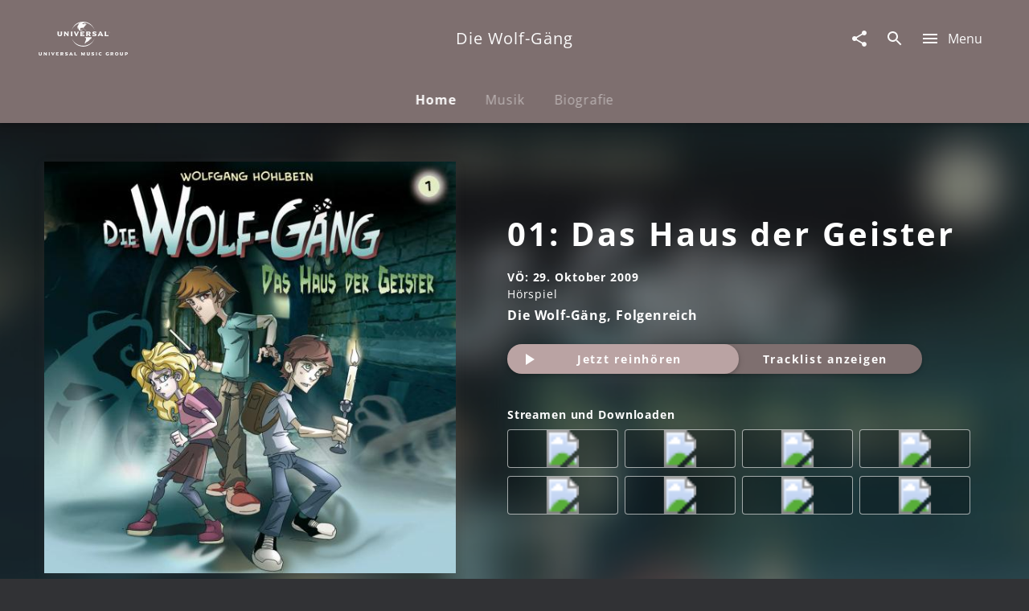

--- FILE ---
content_type: text/html; charset=utf-8
request_url: https://www.universal-music.de/die-wolf-gaeng
body_size: 37223
content:
<!doctype html><html lang="de"><head><meta charSet="utf-8"/><title data-react-helmet="true">Die Wolf-Gäng | Start</title><meta data-react-helmet="true" charSet="utf-8"/><meta data-react-helmet="true" name="title" content="Universal Music Group Deutschland"/><meta data-react-helmet="true" name="viewport" content="width=device-width, initial-scale=1.0, user-scalable=yes"/><meta data-react-helmet="true" http-equiv="language" content="de"/><meta data-react-helmet="true" property="og:locale" content="de_DE"/><meta data-react-helmet="true" property="og:site_name" content="www.universal-music.de"/><meta data-react-helmet="true" property="fb:app_id" content="245133298835253"/><meta data-react-helmet="true" property="fb:admins" content="100001310721168"/><meta data-react-helmet="true" name="robots" content="index,follow"/><meta data-react-helmet="true" name="google-site-verification" content="5sWNCA2o0W_y9PRCRwCX6BMBJ00wKGrAlqRfcR023vY"/><meta data-react-helmet="true" name="google-site-verification" content="D5v78MzqbcR08GZaDw41ssPkDgAu5T4s4J0nBmHo0l0"/><meta data-react-helmet="true" name="google-site-verification" content="G5aMK6bZN8ncpSUHK-yK2cG9gHo4hCMu67rz3r3TVEw"/><meta data-react-helmet="true" property="umg-pagetype" content="ArtistHome"/><meta data-react-helmet="true" name="keywords" content="Die Wolf-Gäng, Künstler, Startseite"/><meta data-react-helmet="true" name="description" content="Hol Dir alle Videos, News und Tourdaten von Die Wolf-Gäng, lies die Biografie, hör in die neuesten Tracks rein und sei immer topinformiert über Die Wolf-Gäng auf"/><meta data-react-helmet="true" property="og:url" content="https://www.universal-music.de/die-wolf-gaeng"/><meta data-react-helmet="true" property="og:title" content="Die Wolf-Gäng | Start"/><meta data-react-helmet="true" property="og:description" content="Hol Dir alle Videos, News und Tourdaten von Die Wolf-Gäng, lies die Biografie, hör in die neuesten Tracks rein und sei immer topinformiert über Die Wolf-Gäng auf"/><meta data-react-helmet="true" property="og:type" content="website"/><meta data-react-helmet="true" name="twitter:site" content="@UmusicGermany"/><meta data-react-helmet="true" name="twitter:title" content="Die Wolf-Gäng | Start"/><meta data-react-helmet="true" name="twitter:description" content="Hol Dir alle Videos, News und Tourdaten von Die Wolf-Gäng, lies die Biografie, hör in die neuesten Tracks rein und sei immer topinformiert über Die Wolf-Gäng auf"/><meta data-react-helmet="true" name="twitter:creator" content="@UmusicGermany"/><meta data-react-helmet="true" property="umg-artist-screenname" content="Die Wolf-Gäng"/><meta data-react-helmet="true" property="umg-artist-division" content="Universal Music Family Entertainment"/><meta data-react-helmet="true" property="umg-artist-genre" content="FAMILIE"/><meta data-react-helmet="true" property="umg-artist-subgenre" content="Kinder-Hörspiele"/><meta data-react-helmet="true" property="umg-artist-partyid" content="101089761"/><meta data-react-helmet="true" property="og:image" content="https://images.universal-music.de/img/assets/488/488911/195/die-wolf-gang-logo.jpg"/><link data-react-helmet="true" rel="preconnect" href="https://graphql.universal-music.de"/><link data-react-helmet="true" rel="canonical" href="https://www.universal-music.de/die-wolf-gaeng"/><script data-react-helmet="true" type="application/ld+json">{"@context":"http://schema.org","@type":"Organization","name":"Universal Music Group Deutschland","url":"https://www.universal-music.de","sameAs":["https://twitter.com/umusicgermany?lang=de","https://de-de.facebook.com/universalmusicdeutschland/","https://www.youtube.com/user/UniversalMusicD","https://www.instagram.com/universalmusicgermany/",null]}</script><script data-react-helmet="true" type="application/ld+json">{"@context":"http://schema.org","@type":"MusicGroup","name":"Die Wolf-Gäng","description":"Hol Dir alle Videos, News und Tourdaten von Die Wolf-Gäng, lies die Biografie, hör in die neuesten Tracks rein und sei immer topinformiert über Die Wolf-Gäng auf"}</script><meta name="mobile-web-app-capable" content="yes"/><meta name="theme-color" content="#fff"/><meta name="application-name" content="@unilith/build"/><link rel="apple-touch-icon" sizes="57x57" href="/static/icons-7075a767d425994d3fd74de61516ba73/apple-touch-icon-57x57.png"/><link rel="apple-touch-icon" sizes="60x60" href="/static/icons-7075a767d425994d3fd74de61516ba73/apple-touch-icon-60x60.png"/><link rel="apple-touch-icon" sizes="72x72" href="/static/icons-7075a767d425994d3fd74de61516ba73/apple-touch-icon-72x72.png"/><link rel="apple-touch-icon" sizes="76x76" href="/static/icons-7075a767d425994d3fd74de61516ba73/apple-touch-icon-76x76.png"/><link rel="apple-touch-icon" sizes="114x114" href="/static/icons-7075a767d425994d3fd74de61516ba73/apple-touch-icon-114x114.png"/><link rel="apple-touch-icon" sizes="120x120" href="/static/icons-7075a767d425994d3fd74de61516ba73/apple-touch-icon-120x120.png"/><link rel="apple-touch-icon" sizes="144x144" href="/static/icons-7075a767d425994d3fd74de61516ba73/apple-touch-icon-144x144.png"/><link rel="apple-touch-icon" sizes="152x152" href="/static/icons-7075a767d425994d3fd74de61516ba73/apple-touch-icon-152x152.png"/><link rel="apple-touch-icon" sizes="180x180" href="/static/icons-7075a767d425994d3fd74de61516ba73/apple-touch-icon-180x180.png"/><meta name="apple-mobile-web-app-capable" content="yes"/><meta name="apple-mobile-web-app-status-bar-style" content="black-translucent"/><meta name="apple-mobile-web-app-title" content="@unilith/build"/><link rel="icon" type="image/png" sizes="32x32" href="/static/icons-7075a767d425994d3fd74de61516ba73/favicon-32x32.png"/><link rel="icon" type="image/png" sizes="16x16" href="/static/icons-7075a767d425994d3fd74de61516ba73/favicon-16x16.png"/><link rel="shortcut icon" href="/static/icons-7075a767d425994d3fd74de61516ba73/favicon.ico"/><link rel="apple-touch-startup-image" media="(device-width: 320px) and (device-height: 480px) and (-webkit-device-pixel-ratio: 1)" href="/static/icons-7075a767d425994d3fd74de61516ba73/apple-touch-startup-image-320x460.png"/><link rel="apple-touch-startup-image" media="(device-width: 320px) and (device-height: 480px) and (-webkit-device-pixel-ratio: 2)" href="/static/icons-7075a767d425994d3fd74de61516ba73/apple-touch-startup-image-640x920.png"/><link rel="apple-touch-startup-image" media="(device-width: 320px) and (device-height: 568px) and (-webkit-device-pixel-ratio: 2)" href="/static/icons-7075a767d425994d3fd74de61516ba73/apple-touch-startup-image-640x1096.png"/><link rel="apple-touch-startup-image" media="(device-width: 375px) and (device-height: 667px) and (-webkit-device-pixel-ratio: 2)" href="/static/icons-7075a767d425994d3fd74de61516ba73/apple-touch-startup-image-750x1294.png"/><link rel="apple-touch-startup-image" media="(device-width: 414px) and (device-height: 736px) and (orientation: landscape) and (-webkit-device-pixel-ratio: 3)" href="/static/icons-7075a767d425994d3fd74de61516ba73/apple-touch-startup-image-1182x2208.png"/><link rel="apple-touch-startup-image" media="(device-width: 414px) and (device-height: 736px) and (orientation: portrait) and (-webkit-device-pixel-ratio: 3)" href="/static/icons-7075a767d425994d3fd74de61516ba73/apple-touch-startup-image-1242x2148.png"/><link rel="apple-touch-startup-image" media="(device-width: 768px) and (device-height: 1024px) and (orientation: landscape) and (-webkit-device-pixel-ratio: 1)" href="/static/icons-7075a767d425994d3fd74de61516ba73/apple-touch-startup-image-748x1024.png"/><link rel="apple-touch-startup-image" media="(device-width: 768px) and (device-height: 1024px) and (orientation: portrait) and (-webkit-device-pixel-ratio: 1)" href="/static/icons-7075a767d425994d3fd74de61516ba73/apple-touch-startup-image-768x1004.png"/><link rel="apple-touch-startup-image" media="(device-width: 768px) and (device-height: 1024px) and (orientation: landscape) and (-webkit-device-pixel-ratio: 2)" href="/static/icons-7075a767d425994d3fd74de61516ba73/apple-touch-startup-image-1496x2048.png"/><link rel="apple-touch-startup-image" media="(device-width: 768px) and (device-height: 1024px) and (orientation: portrait) and (-webkit-device-pixel-ratio: 2)" href="/static/icons-7075a767d425994d3fd74de61516ba73/apple-touch-startup-image-1536x2008.png"/><style id="__server-styles" type="text/css">html{font-family:sans-serif;-ms-text-size-adjust:100%;-webkit-text-size-adjust:100%}body{margin:0}article,aside,details,figcaption,figure,footer,header,hgroup,main,menu,nav,section,summary{display:block}audio,canvas,progress,video{display:inline-block;vertical-align:baseline}audio:not([controls]){display:none;height:0}[hidden],template{display:none}a{background-color:transparent}a:active,a:hover{outline:0}abbr[title]{border-bottom:1px dotted}b,strong{font-weight:700}dfn{font-style:italic}h1{font-size:2em;margin:.67em 0}mark{background:#ff0;color:#000}small{font-size:80%}sub,sup{font-size:75%;line-height:0;position:relative;vertical-align:baseline}sup{top:-.5em}sub{bottom:-.25em}img{border:0}svg:not(:root){overflow:hidden}figure{margin:1em 40px}hr{box-sizing:content-box;height:0}pre{overflow:auto}code,kbd,pre,samp{font-family:monospace,monospace;font-size:1em}button,input,optgroup,select,textarea{color:inherit;font:inherit;margin:0}button{overflow:visible}button,select{text-transform:none}button,html input[type=button],input[type=reset],input[type=submit]{-webkit-appearance:button;cursor:pointer}button[disabled],html input[disabled]{cursor:default}button::-moz-focus-inner,input::-moz-focus-inner{border:0;padding:0}input{line-height:normal}input[type=checkbox],input[type=radio]{box-sizing:border-box;padding:0}input[type=number]::-webkit-inner-spin-button,input[type=number]::-webkit-outer-spin-button{height:auto}input[type=search]{-webkit-appearance:textfield;box-sizing:content-box}input[type=search]::-webkit-search-cancel-button,input[type=search]::-webkit-search-decoration{-webkit-appearance:none}fieldset{border:1px solid silver;margin:0 2px;padding:.35em .625em .75em}legend{border:0;padding:0}textarea{overflow:auto}optgroup{font-weight:700}table{border-collapse:collapse;border-spacing:0}td,th{padding:0}html{background-color:#313235;color:hsla(0,0%,100%,.97);font-size:14px;font-family:Open Sans,sans-serif;box-sizing:border-box;-webkit-font-smoothing:antialiased;letter-spacing:.05em;word-spacing:.03em;line-height:1.5;-webkit-backface-visibility:hidden;backface-visibility:hidden;-webkit-font-feature-settings:"liga" 0;font-feature-settings:"liga" 0}body,html{margin:0}body>h1{position:absolute!important;height:1px;width:1px;overflow:hidden;clip:rect(1px 1px 1px 1px);clip:rect(1px,1px,1px,1px)}*,:after,:before{box-sizing:inherit;-webkit-backface-visibility:inherit;backface-visibility:inherit}@media (min-width:1025px){html{font-size:16px}}svg{fill:currentColor}img{pointer-events:none;-webkit-user-select:none;-moz-user-select:none;-ms-user-select:none;user-select:none}[role=button],[role=checkbox],[role=link],[role=menuitem],[role=menuitemcheckbox],[role=menuitemradio],[role=option],[role=radio],[role=tab]{cursor:pointer}pre>code{display:block;padding:1rem;background-color:rgba(28,29,34,.96);color:hsla(0,0%,100%,.97);box-shadow:0 8px 17px 0 rgba(0,0,0,.2),0 6px 20px 0 rgba(0,0,0,.19);overflow:scroll}button{-webkit-appearance:none;background-color:transparent;border:none;border-radius:0;padding:0}a{color:inherit;text-decoration:inherit}a[disabled]{pointer-events:none}fieldset{border:0;padding:0;margin:0}svg use{pointer-events:none}#application,#page,#universal,#universal>[data-reactroot],body,html{width:100%;height:100%}@media (-ms-high-contrast:active),(-ms-high-contrast:none){#application,#page,#universal,#universal>[data-reactroot],body,html{height:auto!important;min-height:100vh!important}}body{overflow-y:auto}@media (-ms-high-contrast:active),(-ms-high-contrast:none){#page{display:flex;flex-direction:column;min-height:100vh!important}}#page>div:first-child{width:100%;display:flex;flex-direction:column;overflow-x:hidden}@media (-ms-high-contrast:active),(-ms-high-contrast:none){#page>div:first-child{height:auto!important;min-height:100vh!important}}#application>div:first-child{position:fixed;height:0;width:0;left:-9999px;display:none}.model-container{opacity:0;will-change:opacity;-webkit-transform:translate(0);transform:translate(0);transition:opacity .4s cubic-bezier(.23,1,.32,1) 0ms;flex-shrink:0}.model-container,.model-wrapper{display:flex;flex-direction:column;flex-basis:auto;align-content:flex-start}.model-wrapper{flex-grow:1;flex-shrink:1}.model #universal{position:absolute;z-index:-99}.model .mobileSafari #universal{overflow:hidden}:focus{outline:0}h1,h2,h3,h4,h5,h6{font:inherit;margin:0;padding:0}[data-cms] table{margin:.5rem 0;min-width:50%;border:1px solid rgba(0,0,0,.5);border-collapse:collapse}[data-cms] table th{font-weight:700;background:rgba(0,0,0,.15)}[data-cms] table caption{padding:.65rem}[data-cms] table td{padding:.65rem;border:1px solid rgba(0,0,0,.5)}._3zgCc{transition:-webkit-filter .4s cubic-bezier(.23,1,.32,1) 0ms;transition:filter .4s cubic-bezier(.23,1,.32,1) 0ms;transition:filter .4s cubic-bezier(.23,1,.32,1) 0ms,-webkit-filter .4s cubic-bezier(.23,1,.32,1) 0ms}._2iGGj{-webkit-filter:blur(8px);filter:blur(8px)}._DWp1b{overflow-y:auto;overflow-x:hidden}@media (max-width:1024px){._DWp1b{overflow-y:scroll}}._DWp1b::-webkit-scrollbar{-webkit-appearance:none}._DWp1b::-webkit-scrollbar:vertical{width:8px}._DWp1b::-webkit-scrollbar-thumb{background-color:hsla(0,0%,100%,.2);border-radius:4px;border:1px solid #000}._DWp1b::-webkit-scrollbar-track{background-color:#000}._10b3I{scroll-behavior:smooth;overflow-scrolling:touch}._k2UFv{width:100%;height:100%}@media (max-width:1024px){#universal.modal-mainnav{visibility:hidden}}._2J_59{flex-grow:1;display:flex;flex-direction:column;transition:opacity .3s cubic-bezier(.4,0,.2,1),-webkit-filter .4s cubic-bezier(.4,0,.2,1);transition:opacity .3s cubic-bezier(.4,0,.2,1),filter .4s cubic-bezier(.4,0,.2,1);transition:opacity .3s cubic-bezier(.4,0,.2,1),filter .4s cubic-bezier(.4,0,.2,1),-webkit-filter .4s cubic-bezier(.4,0,.2,1)}._2J_59._2wiD8{opacity:.6;pointer-events:none;-webkit-filter:grayscale();filter:grayscale()}._3df7M{position:absolute;top:0;width:100%;height:120px;background-image:linear-gradient(180deg,#1c1d22,#1c1d22 95px,rgba(28,29,34,0));z-index:-1;pointer-events:none}._2y9yy{pointer-events:none!important}._2y9yy>span,._2y9yy>svg{opacity:.3}._-U-ql{display:flex;justify-content:space-between;align-items:center;padding:0 8px;position:absolute;width:100%;z-index:100;height:90px}._1bjG5,._2HieU,._3A_09,h1,h2,h3,h4,h5,h6{font-family:Open Sans,sans-serif}._2h4uR{font-family:Noto Serif,serif}._3ypB_{color:hsla(0,0%,100%,.5)}._IrJp9{color:#fde649}._3GH8Q{font-size:.5rem}._1ZE5m{font-size:.7rem}._208KZ{font-size:.875rem}._1y3tn{font-size:1rem}._3YKIJ{font-size:1.143rem}._3YNPA,._Km176{font-size:1.5rem}@media (min-width:568px){._3YNPA{font-size:2.5rem}}._XZRAX{font-size:1.143rem}@media (min-width:568px){._XZRAX{font-size:1.875rem}}._qSOFt{font-size:1.5rem}@media (min-width:350px){._qSOFt{font-size:2rem}}@media (min-width:568px){._qSOFt{font-size:2.875rem}}@media (min-width:1025px){._qSOFt{font-size:3.8rem}}._-a1P7{font-size:1rem}@media (min-width:1025px){._-a1P7{font-size:1.3rem}}._x6bo7{font-size:1.5rem}@media (min-width:568px){._x6bo7{font-size:2rem}}._1u0U5{font-size:.875rem}@media (min-width:350px){._1u0U5{font-size:1rem}}@media (min-width:568px){._1u0U5{font-size:1.3rem}}._1JlCj{font-size:1.3rem}@media (min-width:350px){._1JlCj{font-size:1.6rem}}@media (min-width:568px){._1JlCj{font-size:1.8rem}}._21bhH{font-size:1rem}@media (min-width:350px){._21bhH{font-size:1.3rem}}@media (min-width:568px){._21bhH{font-size:1.8rem}}._3uQlq{letter-spacing:.075em}._E_2wN{box-shadow:0 2px 5px 0 rgba(0,0,0,.16),0 2px 10px 0 rgba(0,0,0,.12)}._1BAsD{box-shadow:0 8px 17px 0 rgba(0,0,0,.2),0 6px 20px 0 rgba(0,0,0,.19)}._RtKS_{box-shadow:0 12px 15px 0 rgba(0,0,0,.24),0 17px 50px 0 rgba(0,0,0,.19)}._86WYq{box-shadow:0 16px 28px 0 rgba(0,0,0,.22),0 25px 55px 0 rgba(0,0,0,.21)}._32iZ0{box-shadow:0 27px 24px 0 rgba(0,0,0,.2),0 40px 77px 0 rgba(0,0,0,.22)}._ewCqh{box-shadow:inset 0 20px 20px -15px rgba(0,0,0,.19)}._N2Cgu{box-shadow:inset 0 20px 20px -15px rgba(0,0,0,.38)}._3Am6U{box-shadow:0 2px 10px rgba(0,0,0,.3)}._5Wyoy{opacity:.3;cursor:default}._g3VqW{line-height:1.35;font-weight:700;margin-bottom:1.3rem}._9Gjve,._g3VqW{display:inline-block}._9Gjve{margin-bottom:1rem}._1zrLX{line-height:1.45;font-weight:700;margin-bottom:.5rem}._3YT0m{line-height:1.35;font-weight:700;margin-bottom:1.3rem}._2rXvl{font-size:1.143rem;margin-bottom:1rem;display:inline-block}._1Snqy{margin-bottom:.5rem}._1Snqy,._bL0Cj{line-height:1.1;font-weight:700}@media (max-height:768px){._bL0Cj{font-size:2rem}}@media (min-height:769px){._bL0Cj{font-size:2.4rem}}._1DihP,._19Rqi,._sHFPH{font-weight:700}._OeUC0{margin-left:auto;margin-right:auto;padding-left:20px;padding-right:20px;width:100%}@media (min-width:568px){._OeUC0{padding-left:24px;padding-right:24px}}@media (min-width:1025px){._OeUC0{padding-left:24px;padding-right:24px;max-width:1218px}}._2UJCs{max-width:1170px}._2UJCs,._vlwvy{margin-left:auto;margin-right:auto}._vlwvy{max-width:800px}._30KWN{max-width:350px}._2oK9Y,._30KWN{margin-left:auto;margin-right:auto}._3NvFg{padding-left:20px;padding-right:20px}@media (min-width:568px){._3NvFg{padding-left:24px;padding-right:24px}}@media (min-width:1025px){._3NvFg{padding-left:48px;padding-right:48px}}@media (min-width:568px){._SiIY3{max-width:824px}}@media (min-width:1025px){._SiIY3{max-width:848px}}._1rKkm{max-width:390px}@media (min-width:568px){._1rKkm{max-width:374px}}@media (min-width:1025px){._1rKkm{max-width:398px}}._38v3L{margin-left:auto;margin-right:auto;padding-left:5px;padding-right:5px}@media (min-width:568px){._38v3L{padding-left:6px;padding-right:6px}}@media (min-width:1025px){._38v3L{padding-left:12px;padding-right:12px;max-width:1218px}}._22tsv{margin-left:auto;margin-right:auto;padding-left:5px;padding-right:5px}@media (min-width:568px){._22tsv{padding-left:6px;padding-right:6px}}@media (min-width:1025px){._22tsv{padding-left:12px;padding-right:12px;max-width:848px}}._2uYhO{margin-left:auto;margin-right:auto;padding-left:2.5px;padding-right:2.5px}@media (min-width:568px){._2uYhO{padding-left:3px;padding-right:3px}}@media (min-width:1025px){._2uYhO{padding-left:6px;padding-right:6px;max-width:1194px}}._tgzvk{margin-left:-10px;margin-right:-10px}@media (min-width:568px){._tgzvk{margin-left:-12px;margin-right:-12px}}@media (min-width:1025px){._tgzvk{margin-left:-24px;margin-right:-24px}}._2Qt87{margin-left:-5px;margin-right:-5px}@media (min-width:568px){._2Qt87{margin-left:-6px;margin-right:-6px}}@media (min-width:1025px){._2Qt87{margin-left:-12px;margin-right:-12px}}._2CnzR{margin-top:-5px;margin-bottom:-5px}@media (min-width:568px){._2CnzR{margin-top:-6px;margin-bottom:-6px}}@media (min-width:1025px){._2CnzR{margin-top:-12px;margin-bottom:-12px}}._1-yEX{margin-top:-2.5px;margin-bottom:-2.5px}@media (min-width:568px){._1-yEX{margin-top:-3px;margin-bottom:-3px}}@media (min-width:1025px){._1-yEX{margin-top:-6px;margin-bottom:-6px}}._3K2tq{padding:5px}@media (min-width:568px){._3K2tq{padding:6px}}@media (min-width:1025px){._3K2tq{padding:12px}}._RijYC{padding:2.5px}@media (min-width:568px){._RijYC{padding:3px}}@media (min-width:1025px){._RijYC{padding:6px}}._3Dle3{padding-left:5px;padding-right:5px}@media (min-width:568px){._3Dle3{padding-left:6px;padding-right:6px}}@media (min-width:1025px){._3Dle3{padding-left:12px;padding-right:12px}}._24PvJ{display:flex;flex-direction:row;flex-wrap:wrap;justify-content:space-between;align-content:flex-start;align-items:flex-start;padding-top:1.3rem;padding-bottom:3rem}@media (min-width:1025px){._24PvJ{padding-top:3rem;min-height:0}}._24PvJ>div{order:0;flex:1 1 auto;-ms-grid-row-align:auto;align-self:auto;width:100%}@media (min-width:768px){._24PvJ>div{width:auto}}@media (min-width:768px){._kFYR2{width:25%!important}}@media (min-width:768px){._1I27L{width:50%!important}}@media (min-width:768px){._14ByL{width:75%!important}}._3yRK8{padding:20px}@media (min-width:568px){._3yRK8{padding:24px}}@media (min-width:1025px){._3yRK8{padding:24px}}._3lKz2{padding-left:20px;padding-right:20px}@media (min-width:568px){._3lKz2{padding-left:24px;padding-right:24px}}@media (min-width:1025px){._3lKz2{padding-left:24px;padding-right:24px}}._1HuZO{padding-left:20px}@media (min-width:568px){._1HuZO{padding-left:24px}}@media (min-width:1025px){._1HuZO{padding-left:24px}}._2zHR9{padding-right:20px}@media (min-width:568px){._2zHR9{padding-right:24px}}@media (min-width:1025px){._2zHR9{padding-right:24px}}._H2Q81{padding-top:20px}@media (min-width:568px){._H2Q81{padding-top:24px}}@media (min-width:1025px){._H2Q81{padding-top:24px}}._2Gf-u{padding-bottom:20px}@media (min-width:568px){._2Gf-u{padding-bottom:24px}}@media (min-width:1025px){._2Gf-u{padding-bottom:24px}}._327j3{padding-top:20px;padding-bottom:20px}@media (min-width:568px){._327j3{padding-top:24px;padding-bottom:24px}}@media (min-width:1025px){._327j3{padding-top:24px;padding-bottom:24px}}._3ldN6{padding:10px}@media (min-width:568px){._3ldN6{padding:12px}}@media (min-width:1025px){._3ldN6{padding:12px}}._3GHqg{padding-left:10px;padding-right:10px}@media (min-width:568px){._3GHqg{padding-left:12px;padding-right:12px}}@media (min-width:1025px){._3GHqg{padding-left:12px;padding-right:12px}}._LLJLn{padding-top:10px;padding-bottom:10px}@media (min-width:568px){._LLJLn{padding-top:12px;padding-bottom:12px}}@media (min-width:1025px){._LLJLn{padding-top:12px;padding-bottom:12px}}._2vLV2{padding-top:10px}@media (min-width:568px){._2vLV2{padding-top:12px}}@media (min-width:1025px){._2vLV2{padding-top:12px}}._PyUc3{padding-bottom:10px}@media (min-width:568px){._PyUc3{padding-bottom:12px}}@media (min-width:1025px){._PyUc3{padding-bottom:12px}}._zbXs4{padding-left:10px}@media (min-width:568px){._zbXs4{padding-left:12px}}@media (min-width:1025px){._zbXs4{padding-left:12px}}._3r_mp{padding-right:10px}@media (min-width:568px){._3r_mp{padding-right:12px}}@media (min-width:1025px){._3r_mp{padding-right:12px}}._2mE7z{padding-top:15px;padding-bottom:30px}@media (min-width:568px){._2mE7z{padding-top:10px;padding-bottom:23px}}._2U8dl{margin-bottom:10px}@media (min-width:568px){._2U8dl{margin-bottom:12px}}@media (min-width:1025px){._2U8dl{margin-bottom:12px}}._1UP-H{padding:30px 20px}@media (min-width:568px){._1UP-H{padding:36px 24px}}@media (min-width:1025px){._1UP-H{padding:48px 24px}}._1ILc1:after{content:".";clear:both;display:block;visibility:hidden;height:0}._Ui69u{left:0;width:100%}._3w0cH,._Ui69u{position:absolute;top:0;height:100%}._3w0cH{left:50%;width:100vw;-webkit-transform:translateX(-50%);transform:translateX(-50%)}._YTl_P,[data-hidden]{position:absolute!important;overflow:hidden!important;clip:rect(0 0 0 0)!important;height:1px!important;width:1px!important;margin:-1px!important;padding:0!important;border:0!important}._10lx6{background-color:#1c1d22;color:hsla(0,0%,100%,.97)}._2tETs{background-color:#fff;color:rgba(0,0,0,.97)}._1JH0i{font-size:1.5rem;font-weight:700;letter-spacing:.1em}@media (min-width:1025px){._1JH0i{font-size:2.625rem}}._XbvN-{font-size:inherit;font-weight:700;letter-spacing:.1em}._1R7RW{background-color:#e94d26}._22FOU,._22FOU:after{background-color:hsla(0,0%,78%,.1);background-image:linear-gradient(90deg,hsla(0,0%,100%,0),hsla(0,0%,100%,.1) 50%,hsla(0,0%,100%,0));background-repeat:no-repeat;-webkit-animation-duration:3.5s;animation-duration:3.5s;-webkit-animation-iteration-count:infinite;animation-iteration-count:infinite;-webkit-animation-name:_2-raL;animation-name:_2-raL;-webkit-animation-timing-function:ease-in-out;animation-timing-function:ease-in-out}@-webkit-keyframes _2-raL{0%{background-position:-100vw 0}to{background-position:100vw 0}}@keyframes _2-raL{0%{background-position:-100vw 0}to{background-position:100vw 0}}._1keAo{border:0;outline:0;padding:0;-webkit-appearance:none;background:transparent;width:100%;min-height:1.5rem}._2XiJ6{z-index:-1;margin-top:-204.5px}._2XiJ6,._3EJ1n:before{position:absolute;width:100%}._3EJ1n:before{content:" ";display:block;left:0;top:0;height:100%;z-index:1;background:linear-gradient(rgba(49,50,53,.8),rgba(49,50,53,.8) 80%,#313235)}._3JAl2{width:100vw;max-width:100%;display:flex;flex-direction:column;justify-content:space-between;align-items:center;background-repeat:no-repeat;background-size:cover;position:relative;overflow:hidden}@media (min-width:512px){._3JAl2{padding-top:32px}}._3PtrH{padding:1rem 1.5rem;background:#1c1d22;text-align:center}._3PtrH h3{font-family:$font-promo-productfamily}._1NOHz{position:relative;width:100%;max-width:512px;box-shadow:0 2px 5px 0 rgba(0,0,0,.16),0 2px 10px 0 rgba(0,0,0,.12);padding-bottom:20px;padding-top:20px}@media (min-width:512px){._1NOHz{margin-bottom:32px}}._1-4Fr{display:flex;flex-direction:column;justify-content:space-between;align-items:center;letter-spacing:.1em;margin-left:-15px;margin-right:-15px;background:#fff}._3F4fC{margin-top:1.5rem;font-weight:700;font-size:1.1428571429rem;text-align:center;max-width:300px}._2WLLW{top:0;position:absolute;opacity:1;width:100%}._2_aLl{background-color:rgba(46,47,55,.8);background-image:linear-gradient(180deg,rgba(19,20,25,0) 60vw,rgba(19,20,25,.05) 67vw,rgba(19,20,25,.65) 85vw,#131419 100vw);height:auto}._2_aLl:before{content:" ";display:block;padding:150% 0 0;width:100%}._2IqFx{z-index:1}@media (min-width:568px){._1NOHz{margin-left:auto;margin-right:auto;padding-bottom:0;padding-top:0}._1-4Fr{margin-right:-24px;margin-left:-24px}}@media (min-width:1025px){._3JAl2{width:100%;display:flex;justify-content:center;align-items:center;position:relative;overflow:hidden;flex-direction:column;color:#fff;margin-bottom:2rem;padding-bottom:0;padding-top:0}._2WLLW{top:0;left:0;position:absolute;opacity:1;width:100%}._2qjIB{-webkit-filter:$filter-product-background-image;filter:$filter-product-background-image}._2_aLl{background-color:rgba(46,47,55,.45);background-image:linear-gradient(180deg,rgba(46,47,55,0) 400px,rgba(46,47,55,.05) 600px,rgba(46,47,55,.65) 800px,#2e2f37 1050px);-webkit-transform:translateZ(0);transform:translateZ(0);height:auto}._2_aLl:before{content:" ";display:block;padding:150% 0 0;width:100%}._2IqFx{width:100%;padding-top:3rem;padding-bottom:3rem;display:flex;justify-content:center;align-items:center;z-index:0}._1NOHz{width:512px;box-shadow:0 4px 12px 0 rgba(67,67,67,.23)}._1-4Fr{width:100%;margin-left:4rem;margin-right:0;background:none}._3F4fC{margin-top:0;margin-bottom:1rem;max-width:none;text-align:left}._3PtrH{margin-bottom:2rem;text-align:left;background:none}._3PtrH h3{font-family:$font-promo-productfamily}}._1VRt5{display:-ms-grid;display:grid;-ms-grid-columns:1fr max-content 1fr;grid-template-columns:1fr -webkit-max-content 1fr;grid-template-columns:1fr max-content 1fr;overflow:initial;transition:height .3s cubic-bezier(.4,0,.6,1),background-color .4s cubic-bezier(.4,0,.2,1);will-change:height,background-color;box-shadow:0 0 1px rgba(0,0,0,.05);-webkit-transform:translateZ(0);transform:translateZ(0)}._1VRt5._3isRL{z-index:-1;overflow:hidden}._1VRt5._ApCTt{padding-left:0;padding-right:0}._1VRt5._1oF1k{-ms-grid-columns:none;grid-template-columns:none}._3qKq6{z-index:1;display:inline-flex;align-items:center;justify-content:center;height:100%;-webkit-transform:translateZ(0);transform:translateZ(0);will-change:transform,height;transition:height .3s cubic-bezier(.4,0,.6,1),-webkit-transform .3s cubic-bezier(.4,0,.6,1);transition:height .3s cubic-bezier(.4,0,.6,1),transform .3s cubic-bezier(.4,0,.6,1);transition:height .3s cubic-bezier(.4,0,.6,1),transform .3s cubic-bezier(.4,0,.6,1),-webkit-transform .3s cubic-bezier(.4,0,.6,1)}._3qKq6._1G7tx{z-index:-1}._3qKq6>*{white-space:nowrap;overflow:hidden;text-overflow:ellipsis}._H0RZq{-ms-grid-column-align:start;justify-self:start;-ms-grid-column:1;grid-column-start:1;grid-column-end:2}._5btEP{height:100%!important;overflow:hidden;padding:0 1rem;-ms-grid-column:2;grid-column-start:2;grid-column-end:3}._3NL5p{-ms-grid-column-align:end;justify-self:end;-ms-grid-column:3;grid-column-start:3;grid-column-end:4}._oBqRz{-ms-grid-column:1;grid-column-start:1;grid-column-end:4}._1vtcz svg{height:100%;width:100%}._3Pbn1{cursor:pointer}._2eBmm,._3Pbn1{position:relative}._7n01j{top:0;left:0;right:0;bottom:0;pointer-events:none;opacity:.5}._7n01j,._Dgefo{position:absolute}._Dgefo{background-color:rgba(217,225,230,.3);border-radius:50%}._1bjG5,._2HieU,._3A_09,h1,h2,h3,h4,h5,h6{font-family:Open Sans,sans-serif}._2h4uR{font-family:Noto Serif,serif}._3ypB_{color:hsla(0,0%,100%,.5)}._IrJp9{color:#fde649}._3GH8Q{font-size:.5rem}._1ZE5m{font-size:.7rem}._208KZ{font-size:.875rem}._1y3tn{font-size:1rem}._3YKIJ{font-size:1.143rem}._3YNPA,._Km176{font-size:1.5rem}@media (min-width:568px){._3YNPA{font-size:2.5rem}}._XZRAX{font-size:1.143rem}@media (min-width:568px){._XZRAX{font-size:1.875rem}}._qSOFt{font-size:1.5rem}@media (min-width:350px){._qSOFt{font-size:2rem}}@media (min-width:568px){._qSOFt{font-size:2.875rem}}@media (min-width:1025px){._qSOFt{font-size:3.8rem}}._-a1P7{font-size:1rem}@media (min-width:1025px){._-a1P7{font-size:1.3rem}}._x6bo7{font-size:1.5rem}@media (min-width:568px){._x6bo7{font-size:2rem}}._1u0U5{font-size:.875rem}@media (min-width:350px){._1u0U5{font-size:1rem}}@media (min-width:568px){._1u0U5{font-size:1.3rem}}._1JlCj{font-size:1.3rem}@media (min-width:350px){._1JlCj{font-size:1.6rem}}@media (min-width:568px){._1JlCj{font-size:1.8rem}}._21bhH{font-size:1rem}@media (min-width:350px){._21bhH{font-size:1.3rem}}@media (min-width:568px){._21bhH{font-size:1.8rem}}._3uQlq{letter-spacing:.075em}._E_2wN{box-shadow:0 2px 5px 0 rgba(0,0,0,.16),0 2px 10px 0 rgba(0,0,0,.12)}._1BAsD{box-shadow:0 8px 17px 0 rgba(0,0,0,.2),0 6px 20px 0 rgba(0,0,0,.19)}._RtKS_{box-shadow:0 12px 15px 0 rgba(0,0,0,.24),0 17px 50px 0 rgba(0,0,0,.19)}._86WYq{box-shadow:0 16px 28px 0 rgba(0,0,0,.22),0 25px 55px 0 rgba(0,0,0,.21)}._32iZ0{box-shadow:0 27px 24px 0 rgba(0,0,0,.2),0 40px 77px 0 rgba(0,0,0,.22)}._ewCqh{box-shadow:inset 0 20px 20px -15px rgba(0,0,0,.19)}._N2Cgu{box-shadow:inset 0 20px 20px -15px rgba(0,0,0,.38)}._3Am6U{box-shadow:0 2px 10px rgba(0,0,0,.3)}._5Wyoy{opacity:.3;cursor:default}._g3VqW{line-height:1.35;font-weight:700;margin-bottom:1.3rem}._9Gjve,._g3VqW{display:inline-block}._9Gjve{margin-bottom:1rem}._1zrLX{line-height:1.45;font-weight:700;margin-bottom:.5rem}._3YT0m{line-height:1.35;font-weight:700;margin-bottom:1.3rem}._2rXvl{font-size:1.143rem;margin-bottom:1rem;display:inline-block}._1Snqy{margin-bottom:.5rem}._1Snqy,._bL0Cj{line-height:1.1;font-weight:700}@media (max-height:768px){._bL0Cj{font-size:2rem}}@media (min-height:769px){._bL0Cj{font-size:2.4rem}}._1DihP,._19Rqi,._sHFPH{font-weight:700}._OeUC0{margin-left:auto;margin-right:auto;padding-left:20px;padding-right:20px;width:100%}@media (min-width:568px){._OeUC0{padding-left:24px;padding-right:24px}}@media (min-width:1025px){._OeUC0{padding-left:24px;padding-right:24px;max-width:1218px}}._2UJCs{max-width:1170px}._2UJCs,._vlwvy{margin-left:auto;margin-right:auto}._vlwvy{max-width:800px}._30KWN{max-width:350px}._2oK9Y,._30KWN{margin-left:auto;margin-right:auto}._3NvFg{padding-left:20px;padding-right:20px}@media (min-width:568px){._3NvFg{padding-left:24px;padding-right:24px}}@media (min-width:1025px){._3NvFg{padding-left:48px;padding-right:48px}}@media (min-width:568px){._SiIY3{max-width:824px}}@media (min-width:1025px){._SiIY3{max-width:848px}}._1rKkm{max-width:390px}@media (min-width:568px){._1rKkm{max-width:374px}}@media (min-width:1025px){._1rKkm{max-width:398px}}._38v3L{margin-left:auto;margin-right:auto;padding-left:5px;padding-right:5px}@media (min-width:568px){._38v3L{padding-left:6px;padding-right:6px}}@media (min-width:1025px){._38v3L{padding-left:12px;padding-right:12px;max-width:1218px}}._22tsv{margin-left:auto;margin-right:auto;padding-left:5px;padding-right:5px}@media (min-width:568px){._22tsv{padding-left:6px;padding-right:6px}}@media (min-width:1025px){._22tsv{padding-left:12px;padding-right:12px;max-width:848px}}._2uYhO{margin-left:auto;margin-right:auto;padding-left:2.5px;padding-right:2.5px}@media (min-width:568px){._2uYhO{padding-left:3px;padding-right:3px}}@media (min-width:1025px){._2uYhO{padding-left:6px;padding-right:6px;max-width:1194px}}._tgzvk{margin-left:-10px;margin-right:-10px}@media (min-width:568px){._tgzvk{margin-left:-12px;margin-right:-12px}}@media (min-width:1025px){._tgzvk{margin-left:-24px;margin-right:-24px}}._2Qt87{margin-left:-5px;margin-right:-5px}@media (min-width:568px){._2Qt87{margin-left:-6px;margin-right:-6px}}@media (min-width:1025px){._2Qt87{margin-left:-12px;margin-right:-12px}}._2CnzR{margin-top:-5px;margin-bottom:-5px}@media (min-width:568px){._2CnzR{margin-top:-6px;margin-bottom:-6px}}@media (min-width:1025px){._2CnzR{margin-top:-12px;margin-bottom:-12px}}._1-yEX{margin-top:-2.5px;margin-bottom:-2.5px}@media (min-width:568px){._1-yEX{margin-top:-3px;margin-bottom:-3px}}@media (min-width:1025px){._1-yEX{margin-top:-6px;margin-bottom:-6px}}._3K2tq{padding:5px}@media (min-width:568px){._3K2tq{padding:6px}}@media (min-width:1025px){._3K2tq{padding:12px}}._RijYC{padding:2.5px}@media (min-width:568px){._RijYC{padding:3px}}@media (min-width:1025px){._RijYC{padding:6px}}._3Dle3{padding-left:5px;padding-right:5px}@media (min-width:568px){._3Dle3{padding-left:6px;padding-right:6px}}@media (min-width:1025px){._3Dle3{padding-left:12px;padding-right:12px}}._24PvJ{display:flex;flex-direction:row;flex-wrap:wrap;justify-content:space-between;align-content:flex-start;align-items:flex-start;padding-top:1.3rem;padding-bottom:3rem}@media (min-width:1025px){._24PvJ{padding-top:3rem;min-height:0}}._24PvJ>div{order:0;flex:1 1 auto;-ms-grid-row-align:auto;align-self:auto;width:100%}@media (min-width:768px){._24PvJ>div{width:auto}}@media (min-width:768px){._kFYR2{width:25%!important}}@media (min-width:768px){._1I27L{width:50%!important}}@media (min-width:768px){._14ByL{width:75%!important}}._3yRK8{padding:20px}@media (min-width:568px){._3yRK8{padding:24px}}@media (min-width:1025px){._3yRK8{padding:24px}}._3lKz2{padding-left:20px;padding-right:20px}@media (min-width:568px){._3lKz2{padding-left:24px;padding-right:24px}}@media (min-width:1025px){._3lKz2{padding-left:24px;padding-right:24px}}._1HuZO{padding-left:20px}@media (min-width:568px){._1HuZO{padding-left:24px}}@media (min-width:1025px){._1HuZO{padding-left:24px}}._2zHR9{padding-right:20px}@media (min-width:568px){._2zHR9{padding-right:24px}}@media (min-width:1025px){._2zHR9{padding-right:24px}}._H2Q81{padding-top:20px}@media (min-width:568px){._H2Q81{padding-top:24px}}@media (min-width:1025px){._H2Q81{padding-top:24px}}._2Gf-u{padding-bottom:20px}@media (min-width:568px){._2Gf-u{padding-bottom:24px}}@media (min-width:1025px){._2Gf-u{padding-bottom:24px}}._327j3{padding-top:20px;padding-bottom:20px}@media (min-width:568px){._327j3{padding-top:24px;padding-bottom:24px}}@media (min-width:1025px){._327j3{padding-top:24px;padding-bottom:24px}}._3ldN6{padding:10px}@media (min-width:568px){._3ldN6{padding:12px}}@media (min-width:1025px){._3ldN6{padding:12px}}._3GHqg{padding-left:10px;padding-right:10px}@media (min-width:568px){._3GHqg{padding-left:12px;padding-right:12px}}@media (min-width:1025px){._3GHqg{padding-left:12px;padding-right:12px}}._LLJLn{padding-top:10px;padding-bottom:10px}@media (min-width:568px){._LLJLn{padding-top:12px;padding-bottom:12px}}@media (min-width:1025px){._LLJLn{padding-top:12px;padding-bottom:12px}}._2vLV2{padding-top:10px}@media (min-width:568px){._2vLV2{padding-top:12px}}@media (min-width:1025px){._2vLV2{padding-top:12px}}._PyUc3{padding-bottom:10px}@media (min-width:568px){._PyUc3{padding-bottom:12px}}@media (min-width:1025px){._PyUc3{padding-bottom:12px}}._zbXs4{padding-left:10px}@media (min-width:568px){._zbXs4{padding-left:12px}}@media (min-width:1025px){._zbXs4{padding-left:12px}}._3r_mp{padding-right:10px}@media (min-width:568px){._3r_mp{padding-right:12px}}@media (min-width:1025px){._3r_mp{padding-right:12px}}._2mE7z{padding-top:15px;padding-bottom:30px}@media (min-width:568px){._2mE7z{padding-top:10px;padding-bottom:23px}}._2U8dl{margin-bottom:10px}@media (min-width:568px){._2U8dl{margin-bottom:12px}}@media (min-width:1025px){._2U8dl{margin-bottom:12px}}._1UP-H{padding:30px 20px}@media (min-width:568px){._1UP-H{padding:36px 24px}}@media (min-width:1025px){._1UP-H{padding:48px 24px}}._1ILc1:after{content:".";clear:both;display:block;visibility:hidden;height:0}._Ui69u{left:0;width:100%}._3w0cH,._Ui69u{position:absolute;top:0;height:100%}._3w0cH{left:50%;width:100vw;-webkit-transform:translateX(-50%);transform:translateX(-50%)}._YTl_P,[data-hidden]{position:absolute!important;overflow:hidden!important;clip:rect(0 0 0 0)!important;height:1px!important;width:1px!important;margin:-1px!important;padding:0!important;border:0!important}._10lx6{background-color:#1c1d22;color:hsla(0,0%,100%,.97)}._2tETs{background-color:#fff;color:rgba(0,0,0,.97)}._1JH0i{font-size:1.5rem;font-weight:700;letter-spacing:.1em}@media (min-width:1025px){._1JH0i{font-size:2.625rem}}._XbvN-{font-size:inherit;font-weight:700;letter-spacing:.1em}._1R7RW{background-color:#e94d26}._22FOU,._22FOU:after{background-color:hsla(0,0%,78%,.1);background-image:linear-gradient(90deg,hsla(0,0%,100%,0),hsla(0,0%,100%,.1) 50%,hsla(0,0%,100%,0));background-repeat:no-repeat;-webkit-animation-duration:3.5s;animation-duration:3.5s;-webkit-animation-iteration-count:infinite;animation-iteration-count:infinite;-webkit-animation-name:_2-raL;animation-name:_2-raL;-webkit-animation-timing-function:ease-in-out;animation-timing-function:ease-in-out}@-webkit-keyframes _2-raL{0%{background-position:-100vw 0}to{background-position:100vw 0}}@keyframes _2-raL{0%{background-position:-100vw 0}to{background-position:100vw 0}}._1keAo{border:0;outline:0;padding:0;-webkit-appearance:none;background:transparent;width:100%;min-height:1.5rem}._2XiJ6{z-index:-1;margin-top:-204.5px}._2XiJ6,._3EJ1n:before{position:absolute;width:100%}._3EJ1n:before{content:" ";display:block;left:0;top:0;height:100%;z-index:1;background:linear-gradient(rgba(49,50,53,.8),rgba(49,50,53,.8) 80%,#313235)}._3JAl2{width:100vw;max-width:100%;display:flex;flex-direction:column;justify-content:space-between;align-items:center;background-repeat:no-repeat;background-size:cover;position:relative;overflow:hidden}@media (min-width:512px){._3JAl2{padding-top:32px}}._3PtrH{padding:1rem 1.5rem;background:#1c1d22;text-align:center}._3PtrH h3{font-family:$font-promo-productfamily}._1NOHz{position:relative;width:100%;max-width:512px;box-shadow:0 2px 5px 0 rgba(0,0,0,.16),0 2px 10px 0 rgba(0,0,0,.12);padding-bottom:20px;padding-top:20px}@media (min-width:512px){._1NOHz{margin-bottom:32px}}._1-4Fr{display:flex;flex-direction:column;justify-content:space-between;align-items:center;letter-spacing:.1em;margin-left:-15px;margin-right:-15px;background:#fff}._3F4fC{margin-top:1.5rem;font-weight:700;font-size:1.1428571429rem;text-align:center;max-width:300px}._2WLLW{top:0;position:absolute;opacity:1;width:100%}._2_aLl{background-color:rgba(46,47,55,.8);background-image:linear-gradient(180deg,rgba(19,20,25,0) 60vw,rgba(19,20,25,.05) 67vw,rgba(19,20,25,.65) 85vw,#131419 100vw);height:auto}._2_aLl:before{content:" ";display:block;padding:150% 0 0;width:100%}._2IqFx{z-index:1}@media (min-width:568px){._1NOHz{margin-left:auto;margin-right:auto;padding-bottom:0;padding-top:0}._1-4Fr{margin-right:-24px;margin-left:-24px}}@media (min-width:1025px){._3JAl2{width:100%;display:flex;justify-content:center;align-items:center;position:relative;overflow:hidden;flex-direction:column;color:#fff;margin-bottom:2rem;padding-bottom:0;padding-top:0}._2WLLW{top:0;left:0;position:absolute;opacity:1;width:100%}._2qjIB{-webkit-filter:$filter-product-background-image;filter:$filter-product-background-image}._2_aLl{background-color:rgba(46,47,55,.45);background-image:linear-gradient(180deg,rgba(46,47,55,0) 400px,rgba(46,47,55,.05) 600px,rgba(46,47,55,.65) 800px,#2e2f37 1050px);-webkit-transform:translateZ(0);transform:translateZ(0);height:auto}._2_aLl:before{content:" ";display:block;padding:150% 0 0;width:100%}._2IqFx{width:100%;padding-top:3rem;padding-bottom:3rem;display:flex;justify-content:center;align-items:center;z-index:0}._1NOHz{width:512px;box-shadow:0 4px 12px 0 rgba(67,67,67,.23)}._1-4Fr{width:100%;margin-left:4rem;margin-right:0;background:none}._3F4fC{margin-top:0;margin-bottom:1rem;max-width:none;text-align:left}._3PtrH{margin-bottom:2rem;text-align:left;background:none}._3PtrH h3{font-family:$font-promo-productfamily}}._T2UxN{vertical-align:middle}._3Kolz,._T2UxN{position:relative;-webkit-user-select:none;-moz-user-select:none;-ms-user-select:none;user-select:none;display:inline-flex}._3Kolz{align-items:center;border-radius:50px;transition:opacity 1s ease-in-out,-webkit-transform .26s cubic-bezier(.32,.85,0,1.15) .03s;transition:transform .26s cubic-bezier(.32,.85,0,1.15) .03s,opacity 1s ease-in-out;transition:transform .26s cubic-bezier(.32,.85,0,1.15) .03s,opacity 1s ease-in-out,-webkit-transform .26s cubic-bezier(.32,.85,0,1.15) .03s}._jOuIX{-webkit-user-select:none;-moz-user-select:none;-ms-user-select:none;user-select:none;-webkit-tap-highlight-color:rgba(0,0,0,0)}._jOuIX:not(._OkVYf){opacity:.5;cursor:pointer;color:currentColor;-webkit-transform:scale(1);transform:scale(1);will-change:transform;pointer-events:none}.js-loaded ._jOuIX:not(._OkVYf){opacity:1;pointer-events:all}.animateAction{-webkit-animation:_jlVGl 2s ease-out infinite;animation:_jlVGl 2s ease-out infinite}._-aTc_{position:absolute;top:0;right:0;bottom:0;left:0;-webkit-transform:scale(.4);transform:scale(.4);will-change:transform,opacity;opacity:0;border-radius:50px;background-color:#fde649;transition:opacity .19s cubic-bezier(.29,.19,.02,.93) .02s,-webkit-transform .3s cubic-bezier(.32,.85,0,1.15);transition:opacity .19s cubic-bezier(.29,.19,.02,.93) .02s,transform .3s cubic-bezier(.32,.85,0,1.15);transition:opacity .19s cubic-bezier(.29,.19,.02,.93) .02s,transform .3s cubic-bezier(.32,.85,0,1.15),-webkit-transform .3s cubic-bezier(.32,.85,0,1.15)}@-webkit-keyframes _jlVGl{0%{opacity:.1}50%{opacity:.3}to{opacity:.1}}@keyframes _jlVGl{0%{opacity:.1}50%{opacity:.3}to{opacity:.1}}.notouch ._jOuIX:not(._OkVYf){transition:color .2s cubic-bezier(.4,0,.2,1)}.notouch ._jOuIX:not(._OkVYf):hover{color:#000;-webkit-transform:scale(.96);transform:scale(.96);outline:none}.notouch ._jOuIX:not(._OkVYf):hover ._-aTc_{opacity:1;-webkit-transform:scale(1);transform:scale(1)}.notouch ._2d3Wa._jOuIX:not(._OkVYf):hover ._-aTc_{-webkit-transform:scale(.66);transform:scale(.66)}.notouch .tile ._jOuIX:hover ._-aTc_{-webkit-transform:scale(.8);transform:scale(.8)}.touch ._jOuIX:not(._OkVYf):active{color:#000;-webkit-transform:scale(.96);transform:scale(.96);outline:none}.touch ._jOuIX:not(._OkVYf):active ._-aTc_{opacity:1;-webkit-transform:scale(1);transform:scale(1)}.touch ._2d3Wa._jOuIX:not(._OkVYf):active ._-aTc_{-webkit-transform:scale(.66);transform:scale(.66)}.touch .tile ._jOuIX:active ._-aTc_{opacity:1;-webkit-transform:scale(.8);transform:scale(.8)}._2HRbw{display:none;-webkit-transform:translateZ(0);transform:translateZ(0)}._17lQ-{display:inline-flex;align-items:center;margin-right:10px}._17lQ-._iUnfX{margin-left:10px;margin-right:0}._2xusO{position:absolute;top:8px;left:28px}._35CQl{display:block;box-sizing:content-box;margin:8px}._35CQl use{height:100%;width:100%;display:block}._35CQl._3uNYm{margin-left:2px}._2JTVo{-webkit-animation:_1K6qc 1.4s ease-in-out infinite;animation:_1K6qc 1.4s ease-in-out infinite}._35CQl._UuDfM{display:inline-block;vertical-align:middle;margin:0}@-webkit-keyframes _1K6qc{0%{-webkit-transform:rotate(0);transform:rotate(0)}to{-webkit-transform:rotate(2turn);transform:rotate(2turn)}}@keyframes _1K6qc{0%{-webkit-transform:rotate(0);transform:rotate(0)}to{-webkit-transform:rotate(2turn);transform:rotate(2turn)}}._3gAdp,._N-ugJ{width:100%}._3gAdp{display:flex;justify-content:flex-start;flex-wrap:wrap}._kGUlz ._3gAdp{justify-content:center}._3Z_Mi{border-bottom:1px solid hsla(0,0%,100%,.15)}@media (min-width:568px){._N-ugJ{display:flex;justify-content:center}}@media (min-width:1025px){._2JRd3 ._2cX3u{color:hsla(0,0%,100%,.5)}}._2IqKn{padding:.86rem 1.14rem;cursor:pointer;-webkit-user-select:none;-moz-user-select:none;-ms-user-select:none;user-select:none;transition:all .25s;position:relative;white-space:nowrap;color:inherit;opacity:.5}@media (max-width:567px){._2IqKn{padding:.86rem .74rem}}._2wEWB{padding:.85rem .57rem}._3p-DC{padding:0;padding-right:.57rem}._3p-DC:last-child{padding-right:0}._1q_Hw{opacity:1;position:relative}@media (max-width:1024px){._1q_Hw{box-shadow:inset 0 -2px 0 #fff}}@media (min-width:1025px){._1q_Hw._1TE02{box-shadow:inset 0 -2px 0 #fff}}.notouch ._2IqKn:not(._1q_Hw):hover{opacity:.7}@media (min-width:1025px){._2i3Es:not(._cEoxp){font-weight:700}}._3wwFH{top:-.15em;right:0;line-height:1}._2Rhnv,._3wwFH{position:absolute}._2Rhnv{top:50%;left:50%;-webkit-transform:translate(-50%,-50%);transform:translate(-50%,-50%)}._1q_Hw ._2Rhnv,._2i3Es{opacity:0}._1q_Hw ._2i3Es{opacity:1}._1bjG5,._2HieU,._3A_09,h1,h2,h3,h4,h5,h6{font-family:Open Sans,sans-serif}._2h4uR{font-family:Noto Serif,serif}._3ypB_{color:hsla(0,0%,100%,.5)}._IrJp9{color:#fde649}._3GH8Q{font-size:.5rem}._1ZE5m{font-size:.7rem}._208KZ{font-size:.875rem}._1y3tn{font-size:1rem}._3YKIJ{font-size:1.143rem}._3YNPA,._Km176{font-size:1.5rem}@media (min-width:568px){._3YNPA{font-size:2.5rem}}._XZRAX{font-size:1.143rem}@media (min-width:568px){._XZRAX{font-size:1.875rem}}._qSOFt{font-size:1.5rem}@media (min-width:350px){._qSOFt{font-size:2rem}}@media (min-width:568px){._qSOFt{font-size:2.875rem}}@media (min-width:1025px){._qSOFt{font-size:3.8rem}}._-a1P7{font-size:1rem}@media (min-width:1025px){._-a1P7{font-size:1.3rem}}._x6bo7{font-size:1.5rem}@media (min-width:568px){._x6bo7{font-size:2rem}}._1u0U5{font-size:.875rem}@media (min-width:350px){._1u0U5{font-size:1rem}}@media (min-width:568px){._1u0U5{font-size:1.3rem}}._1JlCj{font-size:1.3rem}@media (min-width:350px){._1JlCj{font-size:1.6rem}}@media (min-width:568px){._1JlCj{font-size:1.8rem}}._21bhH{font-size:1rem}@media (min-width:350px){._21bhH{font-size:1.3rem}}@media (min-width:568px){._21bhH{font-size:1.8rem}}._3uQlq{letter-spacing:.075em}._E_2wN{box-shadow:0 2px 5px 0 rgba(0,0,0,.16),0 2px 10px 0 rgba(0,0,0,.12)}._1BAsD{box-shadow:0 8px 17px 0 rgba(0,0,0,.2),0 6px 20px 0 rgba(0,0,0,.19)}._RtKS_{box-shadow:0 12px 15px 0 rgba(0,0,0,.24),0 17px 50px 0 rgba(0,0,0,.19)}._86WYq{box-shadow:0 16px 28px 0 rgba(0,0,0,.22),0 25px 55px 0 rgba(0,0,0,.21)}._32iZ0{box-shadow:0 27px 24px 0 rgba(0,0,0,.2),0 40px 77px 0 rgba(0,0,0,.22)}._ewCqh{box-shadow:inset 0 20px 20px -15px rgba(0,0,0,.19)}._N2Cgu{box-shadow:inset 0 20px 20px -15px rgba(0,0,0,.38)}._3Am6U{box-shadow:0 2px 10px rgba(0,0,0,.3)}._5Wyoy{opacity:.3;cursor:default}._g3VqW{line-height:1.35;font-weight:700;margin-bottom:1.3rem}._9Gjve,._g3VqW{display:inline-block}._9Gjve{margin-bottom:1rem}._1zrLX{line-height:1.45;font-weight:700;margin-bottom:.5rem}._3YT0m{line-height:1.35;font-weight:700;margin-bottom:1.3rem}._2rXvl{font-size:1.143rem;margin-bottom:1rem;display:inline-block}._1Snqy{margin-bottom:.5rem}._1Snqy,._bL0Cj{line-height:1.1;font-weight:700}@media (max-height:768px){._bL0Cj{font-size:2rem}}@media (min-height:769px){._bL0Cj{font-size:2.4rem}}._1DihP,._19Rqi,._sHFPH{font-weight:700}._OeUC0{margin-left:auto;margin-right:auto;padding-left:20px;padding-right:20px;width:100%}@media (min-width:568px){._OeUC0{padding-left:24px;padding-right:24px}}@media (min-width:1025px){._OeUC0{padding-left:24px;padding-right:24px;max-width:1218px}}._2UJCs{max-width:1170px}._2UJCs,._vlwvy{margin-left:auto;margin-right:auto}._vlwvy{max-width:800px}._30KWN{max-width:350px}._2oK9Y,._30KWN{margin-left:auto;margin-right:auto}._3NvFg{padding-left:20px;padding-right:20px}@media (min-width:568px){._3NvFg{padding-left:24px;padding-right:24px}}@media (min-width:1025px){._3NvFg{padding-left:48px;padding-right:48px}}@media (min-width:568px){._SiIY3{max-width:824px}}@media (min-width:1025px){._SiIY3{max-width:848px}}._1rKkm{max-width:390px}@media (min-width:568px){._1rKkm{max-width:374px}}@media (min-width:1025px){._1rKkm{max-width:398px}}._38v3L{margin-left:auto;margin-right:auto;padding-left:5px;padding-right:5px}@media (min-width:568px){._38v3L{padding-left:6px;padding-right:6px}}@media (min-width:1025px){._38v3L{padding-left:12px;padding-right:12px;max-width:1218px}}._22tsv{margin-left:auto;margin-right:auto;padding-left:5px;padding-right:5px}@media (min-width:568px){._22tsv{padding-left:6px;padding-right:6px}}@media (min-width:1025px){._22tsv{padding-left:12px;padding-right:12px;max-width:848px}}._2uYhO{margin-left:auto;margin-right:auto;padding-left:2.5px;padding-right:2.5px}@media (min-width:568px){._2uYhO{padding-left:3px;padding-right:3px}}@media (min-width:1025px){._2uYhO{padding-left:6px;padding-right:6px;max-width:1194px}}._tgzvk{margin-left:-10px;margin-right:-10px}@media (min-width:568px){._tgzvk{margin-left:-12px;margin-right:-12px}}@media (min-width:1025px){._tgzvk{margin-left:-24px;margin-right:-24px}}._2Qt87{margin-left:-5px;margin-right:-5px}@media (min-width:568px){._2Qt87{margin-left:-6px;margin-right:-6px}}@media (min-width:1025px){._2Qt87{margin-left:-12px;margin-right:-12px}}._2CnzR{margin-top:-5px;margin-bottom:-5px}@media (min-width:568px){._2CnzR{margin-top:-6px;margin-bottom:-6px}}@media (min-width:1025px){._2CnzR{margin-top:-12px;margin-bottom:-12px}}._1-yEX{margin-top:-2.5px;margin-bottom:-2.5px}@media (min-width:568px){._1-yEX{margin-top:-3px;margin-bottom:-3px}}@media (min-width:1025px){._1-yEX{margin-top:-6px;margin-bottom:-6px}}._3K2tq{padding:5px}@media (min-width:568px){._3K2tq{padding:6px}}@media (min-width:1025px){._3K2tq{padding:12px}}._RijYC{padding:2.5px}@media (min-width:568px){._RijYC{padding:3px}}@media (min-width:1025px){._RijYC{padding:6px}}._3Dle3{padding-left:5px;padding-right:5px}@media (min-width:568px){._3Dle3{padding-left:6px;padding-right:6px}}@media (min-width:1025px){._3Dle3{padding-left:12px;padding-right:12px}}._24PvJ{display:flex;flex-direction:row;flex-wrap:wrap;justify-content:space-between;align-content:flex-start;align-items:flex-start;padding-top:1.3rem;padding-bottom:3rem}@media (min-width:1025px){._24PvJ{padding-top:3rem;min-height:0}}._24PvJ>div{order:0;flex:1 1 auto;-ms-grid-row-align:auto;align-self:auto;width:100%}@media (min-width:768px){._24PvJ>div{width:auto}}@media (min-width:768px){._kFYR2{width:25%!important}}@media (min-width:768px){._1I27L{width:50%!important}}@media (min-width:768px){._14ByL{width:75%!important}}._3yRK8{padding:20px}@media (min-width:568px){._3yRK8{padding:24px}}@media (min-width:1025px){._3yRK8{padding:24px}}._3lKz2{padding-left:20px;padding-right:20px}@media (min-width:568px){._3lKz2{padding-left:24px;padding-right:24px}}@media (min-width:1025px){._3lKz2{padding-left:24px;padding-right:24px}}._1HuZO{padding-left:20px}@media (min-width:568px){._1HuZO{padding-left:24px}}@media (min-width:1025px){._1HuZO{padding-left:24px}}._2zHR9{padding-right:20px}@media (min-width:568px){._2zHR9{padding-right:24px}}@media (min-width:1025px){._2zHR9{padding-right:24px}}._H2Q81{padding-top:20px}@media (min-width:568px){._H2Q81{padding-top:24px}}@media (min-width:1025px){._H2Q81{padding-top:24px}}._2Gf-u{padding-bottom:20px}@media (min-width:568px){._2Gf-u{padding-bottom:24px}}@media (min-width:1025px){._2Gf-u{padding-bottom:24px}}._327j3{padding-top:20px;padding-bottom:20px}@media (min-width:568px){._327j3{padding-top:24px;padding-bottom:24px}}@media (min-width:1025px){._327j3{padding-top:24px;padding-bottom:24px}}._3ldN6{padding:10px}@media (min-width:568px){._3ldN6{padding:12px}}@media (min-width:1025px){._3ldN6{padding:12px}}._3GHqg{padding-left:10px;padding-right:10px}@media (min-width:568px){._3GHqg{padding-left:12px;padding-right:12px}}@media (min-width:1025px){._3GHqg{padding-left:12px;padding-right:12px}}._LLJLn{padding-top:10px;padding-bottom:10px}@media (min-width:568px){._LLJLn{padding-top:12px;padding-bottom:12px}}@media (min-width:1025px){._LLJLn{padding-top:12px;padding-bottom:12px}}._2vLV2{padding-top:10px}@media (min-width:568px){._2vLV2{padding-top:12px}}@media (min-width:1025px){._2vLV2{padding-top:12px}}._PyUc3{padding-bottom:10px}@media (min-width:568px){._PyUc3{padding-bottom:12px}}@media (min-width:1025px){._PyUc3{padding-bottom:12px}}._zbXs4{padding-left:10px}@media (min-width:568px){._zbXs4{padding-left:12px}}@media (min-width:1025px){._zbXs4{padding-left:12px}}._3r_mp{padding-right:10px}@media (min-width:568px){._3r_mp{padding-right:12px}}@media (min-width:1025px){._3r_mp{padding-right:12px}}._2mE7z{padding-top:15px;padding-bottom:30px}@media (min-width:568px){._2mE7z{padding-top:10px;padding-bottom:23px}}._2U8dl{margin-bottom:10px}@media (min-width:568px){._2U8dl{margin-bottom:12px}}@media (min-width:1025px){._2U8dl{margin-bottom:12px}}._1UP-H{padding:30px 20px}@media (min-width:568px){._1UP-H{padding:36px 24px}}@media (min-width:1025px){._1UP-H{padding:48px 24px}}._1ILc1:after{content:".";clear:both;display:block;visibility:hidden;height:0}._Ui69u{left:0;width:100%}._3w0cH,._Ui69u{position:absolute;top:0;height:100%}._3w0cH{left:50%;width:100vw;-webkit-transform:translateX(-50%);transform:translateX(-50%)}._YTl_P,[data-hidden]{position:absolute!important;overflow:hidden!important;clip:rect(0 0 0 0)!important;height:1px!important;width:1px!important;margin:-1px!important;padding:0!important;border:0!important}._10lx6{background-color:#1c1d22;color:hsla(0,0%,100%,.97)}._2tETs{background-color:#fff;color:rgba(0,0,0,.97)}._1JH0i{font-size:1.5rem;font-weight:700;letter-spacing:.1em}@media (min-width:1025px){._1JH0i{font-size:2.625rem}}._XbvN-{font-size:inherit;font-weight:700;letter-spacing:.1em}._1R7RW{background-color:#e94d26}._22FOU,._22FOU:after{background-color:hsla(0,0%,78%,.1);background-image:linear-gradient(90deg,hsla(0,0%,100%,0),hsla(0,0%,100%,.1) 50%,hsla(0,0%,100%,0));background-repeat:no-repeat;-webkit-animation-duration:3.5s;animation-duration:3.5s;-webkit-animation-iteration-count:infinite;animation-iteration-count:infinite;-webkit-animation-name:_2-raL;animation-name:_2-raL;-webkit-animation-timing-function:ease-in-out;animation-timing-function:ease-in-out}@-webkit-keyframes _2-raL{0%{background-position:-100vw 0}to{background-position:100vw 0}}@keyframes _2-raL{0%{background-position:-100vw 0}to{background-position:100vw 0}}._1keAo{border:0;outline:0;padding:0;-webkit-appearance:none;background:transparent;width:100%;min-height:1.5rem}._2XiJ6{z-index:-1;margin-top:-204.5px}._2XiJ6,._3EJ1n:before{position:absolute;width:100%}._3EJ1n:before{content:" ";display:block;left:0;top:0;height:100%;z-index:1;background:linear-gradient(rgba(49,50,53,.8),rgba(49,50,53,.8) 80%,#313235)}._3JAl2{width:100vw;max-width:100%;display:flex;flex-direction:column;justify-content:space-between;align-items:center;background-repeat:no-repeat;background-size:cover;position:relative;overflow:hidden}@media (min-width:512px){._3JAl2{padding-top:32px}}._3PtrH{padding:1rem 1.5rem;background:#1c1d22;text-align:center}._3PtrH h3{font-family:$font-promo-productfamily}._1NOHz{position:relative;width:100%;max-width:512px;box-shadow:0 2px 5px 0 rgba(0,0,0,.16),0 2px 10px 0 rgba(0,0,0,.12);padding-bottom:20px;padding-top:20px}@media (min-width:512px){._1NOHz{margin-bottom:32px}}._1-4Fr{display:flex;flex-direction:column;justify-content:space-between;align-items:center;letter-spacing:.1em;margin-left:-15px;margin-right:-15px;background:#fff}._3F4fC{margin-top:1.5rem;font-weight:700;font-size:1.1428571429rem;text-align:center;max-width:300px}._2WLLW{top:0;position:absolute;opacity:1;width:100%}._2_aLl{background-color:rgba(46,47,55,.8);background-image:linear-gradient(180deg,rgba(19,20,25,0) 60vw,rgba(19,20,25,.05) 67vw,rgba(19,20,25,.65) 85vw,#131419 100vw);height:auto}._2_aLl:before{content:" ";display:block;padding:150% 0 0;width:100%}._2IqFx{z-index:1}@media (min-width:568px){._1NOHz{margin-left:auto;margin-right:auto;padding-bottom:0;padding-top:0}._1-4Fr{margin-right:-24px;margin-left:-24px}}@media (min-width:1025px){._3JAl2{width:100%;display:flex;justify-content:center;align-items:center;position:relative;overflow:hidden;flex-direction:column;color:#fff;margin-bottom:2rem;padding-bottom:0;padding-top:0}._2WLLW{top:0;left:0;position:absolute;opacity:1;width:100%}._2qjIB{-webkit-filter:$filter-product-background-image;filter:$filter-product-background-image}._2_aLl{background-color:rgba(46,47,55,.45);background-image:linear-gradient(180deg,rgba(46,47,55,0) 400px,rgba(46,47,55,.05) 600px,rgba(46,47,55,.65) 800px,#2e2f37 1050px);-webkit-transform:translateZ(0);transform:translateZ(0);height:auto}._2_aLl:before{content:" ";display:block;padding:150% 0 0;width:100%}._2IqFx{width:100%;padding-top:3rem;padding-bottom:3rem;display:flex;justify-content:center;align-items:center;z-index:0}._1NOHz{width:512px;box-shadow:0 4px 12px 0 rgba(67,67,67,.23)}._1-4Fr{width:100%;margin-left:4rem;margin-right:0;background:none}._3F4fC{margin-top:0;margin-bottom:1rem;max-width:none;text-align:left}._3PtrH{margin-bottom:2rem;text-align:left;background:none}._3PtrH h3{font-family:$font-promo-productfamily}}._2KV8g{padding-top:.1rem}._1nPJH{display:block;padding-top:20px;padding-bottom:20px;position:relative}._1nPJH:not(:last-child):after{content:"";position:absolute;height:0;bottom:0;left:10px;right:10px;border-bottom:1px solid hsla(0,0%,100%,.25)}@media (min-width:568px){._1nPJH:not(:last-child):after{left:24px;right:24px}}@media (min-width:568px){._1nPJH{padding-top:24px;padding-bottom:24px}}._Vn0TL{font-family:Open Sans,sans-serif;font-weight:700}._Npbtm{font-family:Noto Serif,serif;font-style:italic;color:hsla(0,0%,100%,.5)}@media (min-width:568px){._Npbtm,._Vn0TL{padding-left:24px;padding-right:24px}}._3ToWG{text-transform:uppercase}._AIhRc{background-color:rgba(28,29,34,.96);background-image:linear-gradient(-22deg,#7f8487,transparent 50%)}._Ozz1X{width:100%;height:100%}@media (max-width:1024px){#universal.modal-search{visibility:hidden}}._UYkzz{font-size:1.25rem;letter-spacing:1px;font-weight:400}._1vfR3{visibility:hidden;display:none}._3-UnT{min-height:calc(100vh - 69px);flex-grow:1;flex-shrink:1;flex-basis:auto;display:flex;flex-direction:column;overflow-x:hidden}@media (-ms-high-contrast:active),(-ms-high-contrast:none){._3-UnT{min-height:auto!important}}._1bjG5,._2HieU,._3A_09,h1,h2,h3,h4,h5,h6{font-family:Open Sans,sans-serif}._2h4uR{font-family:Noto Serif,serif}._3ypB_{color:hsla(0,0%,100%,.5)}._IrJp9{color:#fde649}._3GH8Q{font-size:.5rem}._1ZE5m{font-size:.7rem}._208KZ{font-size:.875rem}._1y3tn{font-size:1rem}._3YKIJ{font-size:1.143rem}._3YNPA,._Km176{font-size:1.5rem}@media (min-width:568px){._3YNPA{font-size:2.5rem}}._XZRAX{font-size:1.143rem}@media (min-width:568px){._XZRAX{font-size:1.875rem}}._qSOFt{font-size:1.5rem}@media (min-width:350px){._qSOFt{font-size:2rem}}@media (min-width:568px){._qSOFt{font-size:2.875rem}}@media (min-width:1025px){._qSOFt{font-size:3.8rem}}._-a1P7{font-size:1rem}@media (min-width:1025px){._-a1P7{font-size:1.3rem}}._x6bo7{font-size:1.5rem}@media (min-width:568px){._x6bo7{font-size:2rem}}._1u0U5{font-size:.875rem}@media (min-width:350px){._1u0U5{font-size:1rem}}@media (min-width:568px){._1u0U5{font-size:1.3rem}}._1JlCj{font-size:1.3rem}@media (min-width:350px){._1JlCj{font-size:1.6rem}}@media (min-width:568px){._1JlCj{font-size:1.8rem}}._21bhH{font-size:1rem}@media (min-width:350px){._21bhH{font-size:1.3rem}}@media (min-width:568px){._21bhH{font-size:1.8rem}}._3uQlq{letter-spacing:.075em}._E_2wN{box-shadow:0 2px 5px 0 rgba(0,0,0,.16),0 2px 10px 0 rgba(0,0,0,.12)}._1BAsD{box-shadow:0 8px 17px 0 rgba(0,0,0,.2),0 6px 20px 0 rgba(0,0,0,.19)}._RtKS_{box-shadow:0 12px 15px 0 rgba(0,0,0,.24),0 17px 50px 0 rgba(0,0,0,.19)}._86WYq{box-shadow:0 16px 28px 0 rgba(0,0,0,.22),0 25px 55px 0 rgba(0,0,0,.21)}._32iZ0{box-shadow:0 27px 24px 0 rgba(0,0,0,.2),0 40px 77px 0 rgba(0,0,0,.22)}._ewCqh{box-shadow:inset 0 20px 20px -15px rgba(0,0,0,.19)}._N2Cgu{box-shadow:inset 0 20px 20px -15px rgba(0,0,0,.38)}._3Am6U{box-shadow:0 2px 10px rgba(0,0,0,.3)}._5Wyoy{opacity:.3;cursor:default}._g3VqW{line-height:1.35;font-weight:700;margin-bottom:1.3rem}._9Gjve,._g3VqW{display:inline-block}._9Gjve{margin-bottom:1rem}._1zrLX{line-height:1.45;font-weight:700;margin-bottom:.5rem}._3YT0m{line-height:1.35;font-weight:700;margin-bottom:1.3rem}._2rXvl{font-size:1.143rem;margin-bottom:1rem;display:inline-block}._1Snqy{margin-bottom:.5rem}._1Snqy,._bL0Cj{line-height:1.1;font-weight:700}@media (max-height:768px){._bL0Cj{font-size:2rem}}@media (min-height:769px){._bL0Cj{font-size:2.4rem}}._1DihP,._19Rqi,._sHFPH{font-weight:700}._OeUC0{margin-left:auto;margin-right:auto;padding-left:20px;padding-right:20px;width:100%}@media (min-width:568px){._OeUC0{padding-left:24px;padding-right:24px}}@media (min-width:1025px){._OeUC0{padding-left:24px;padding-right:24px;max-width:1218px}}._2UJCs{max-width:1170px}._2UJCs,._vlwvy{margin-left:auto;margin-right:auto}._vlwvy{max-width:800px}._30KWN{max-width:350px}._2oK9Y,._30KWN{margin-left:auto;margin-right:auto}._3NvFg{padding-left:20px;padding-right:20px}@media (min-width:568px){._3NvFg{padding-left:24px;padding-right:24px}}@media (min-width:1025px){._3NvFg{padding-left:48px;padding-right:48px}}@media (min-width:568px){._SiIY3{max-width:824px}}@media (min-width:1025px){._SiIY3{max-width:848px}}._1rKkm{max-width:390px}@media (min-width:568px){._1rKkm{max-width:374px}}@media (min-width:1025px){._1rKkm{max-width:398px}}._38v3L{margin-left:auto;margin-right:auto;padding-left:5px;padding-right:5px}@media (min-width:568px){._38v3L{padding-left:6px;padding-right:6px}}@media (min-width:1025px){._38v3L{padding-left:12px;padding-right:12px;max-width:1218px}}._22tsv{margin-left:auto;margin-right:auto;padding-left:5px;padding-right:5px}@media (min-width:568px){._22tsv{padding-left:6px;padding-right:6px}}@media (min-width:1025px){._22tsv{padding-left:12px;padding-right:12px;max-width:848px}}._2uYhO{margin-left:auto;margin-right:auto;padding-left:2.5px;padding-right:2.5px}@media (min-width:568px){._2uYhO{padding-left:3px;padding-right:3px}}@media (min-width:1025px){._2uYhO{padding-left:6px;padding-right:6px;max-width:1194px}}._tgzvk{margin-left:-10px;margin-right:-10px}@media (min-width:568px){._tgzvk{margin-left:-12px;margin-right:-12px}}@media (min-width:1025px){._tgzvk{margin-left:-24px;margin-right:-24px}}._2Qt87{margin-left:-5px;margin-right:-5px}@media (min-width:568px){._2Qt87{margin-left:-6px;margin-right:-6px}}@media (min-width:1025px){._2Qt87{margin-left:-12px;margin-right:-12px}}._2CnzR{margin-top:-5px;margin-bottom:-5px}@media (min-width:568px){._2CnzR{margin-top:-6px;margin-bottom:-6px}}@media (min-width:1025px){._2CnzR{margin-top:-12px;margin-bottom:-12px}}._1-yEX{margin-top:-2.5px;margin-bottom:-2.5px}@media (min-width:568px){._1-yEX{margin-top:-3px;margin-bottom:-3px}}@media (min-width:1025px){._1-yEX{margin-top:-6px;margin-bottom:-6px}}._3K2tq{padding:5px}@media (min-width:568px){._3K2tq{padding:6px}}@media (min-width:1025px){._3K2tq{padding:12px}}._RijYC{padding:2.5px}@media (min-width:568px){._RijYC{padding:3px}}@media (min-width:1025px){._RijYC{padding:6px}}._3Dle3{padding-left:5px;padding-right:5px}@media (min-width:568px){._3Dle3{padding-left:6px;padding-right:6px}}@media (min-width:1025px){._3Dle3{padding-left:12px;padding-right:12px}}._24PvJ{display:flex;flex-direction:row;flex-wrap:wrap;justify-content:space-between;align-content:flex-start;align-items:flex-start;padding-top:1.3rem;padding-bottom:3rem}@media (min-width:1025px){._24PvJ{padding-top:3rem;min-height:0}}._24PvJ>div{order:0;flex:1 1 auto;-ms-grid-row-align:auto;align-self:auto;width:100%}@media (min-width:768px){._24PvJ>div{width:auto}}@media (min-width:768px){._kFYR2{width:25%!important}}@media (min-width:768px){._1I27L{width:50%!important}}@media (min-width:768px){._14ByL{width:75%!important}}._3yRK8{padding:20px}@media (min-width:568px){._3yRK8{padding:24px}}@media (min-width:1025px){._3yRK8{padding:24px}}._3lKz2{padding-left:20px;padding-right:20px}@media (min-width:568px){._3lKz2{padding-left:24px;padding-right:24px}}@media (min-width:1025px){._3lKz2{padding-left:24px;padding-right:24px}}._1HuZO{padding-left:20px}@media (min-width:568px){._1HuZO{padding-left:24px}}@media (min-width:1025px){._1HuZO{padding-left:24px}}._2zHR9{padding-right:20px}@media (min-width:568px){._2zHR9{padding-right:24px}}@media (min-width:1025px){._2zHR9{padding-right:24px}}._H2Q81{padding-top:20px}@media (min-width:568px){._H2Q81{padding-top:24px}}@media (min-width:1025px){._H2Q81{padding-top:24px}}._2Gf-u{padding-bottom:20px}@media (min-width:568px){._2Gf-u{padding-bottom:24px}}@media (min-width:1025px){._2Gf-u{padding-bottom:24px}}._327j3{padding-top:20px;padding-bottom:20px}@media (min-width:568px){._327j3{padding-top:24px;padding-bottom:24px}}@media (min-width:1025px){._327j3{padding-top:24px;padding-bottom:24px}}._3ldN6{padding:10px}@media (min-width:568px){._3ldN6{padding:12px}}@media (min-width:1025px){._3ldN6{padding:12px}}._3GHqg{padding-left:10px;padding-right:10px}@media (min-width:568px){._3GHqg{padding-left:12px;padding-right:12px}}@media (min-width:1025px){._3GHqg{padding-left:12px;padding-right:12px}}._LLJLn{padding-top:10px;padding-bottom:10px}@media (min-width:568px){._LLJLn{padding-top:12px;padding-bottom:12px}}@media (min-width:1025px){._LLJLn{padding-top:12px;padding-bottom:12px}}._2vLV2{padding-top:10px}@media (min-width:568px){._2vLV2{padding-top:12px}}@media (min-width:1025px){._2vLV2{padding-top:12px}}._PyUc3{padding-bottom:10px}@media (min-width:568px){._PyUc3{padding-bottom:12px}}@media (min-width:1025px){._PyUc3{padding-bottom:12px}}._zbXs4{padding-left:10px}@media (min-width:568px){._zbXs4{padding-left:12px}}@media (min-width:1025px){._zbXs4{padding-left:12px}}._3r_mp{padding-right:10px}@media (min-width:568px){._3r_mp{padding-right:12px}}@media (min-width:1025px){._3r_mp{padding-right:12px}}._2mE7z{padding-top:15px;padding-bottom:30px}@media (min-width:568px){._2mE7z{padding-top:10px;padding-bottom:23px}}._2U8dl{margin-bottom:10px}@media (min-width:568px){._2U8dl{margin-bottom:12px}}@media (min-width:1025px){._2U8dl{margin-bottom:12px}}._1UP-H{padding:30px 20px}@media (min-width:568px){._1UP-H{padding:36px 24px}}@media (min-width:1025px){._1UP-H{padding:48px 24px}}._1ILc1:after{content:".";clear:both;display:block;visibility:hidden;height:0}._Ui69u{left:0;width:100%}._3w0cH,._Ui69u{position:absolute;top:0;height:100%}._3w0cH{left:50%;width:100vw;-webkit-transform:translateX(-50%);transform:translateX(-50%)}._YTl_P,[data-hidden]{position:absolute!important;overflow:hidden!important;clip:rect(0 0 0 0)!important;height:1px!important;width:1px!important;margin:-1px!important;padding:0!important;border:0!important}._10lx6{background-color:#1c1d22;color:hsla(0,0%,100%,.97)}._2tETs{background-color:#fff;color:rgba(0,0,0,.97)}._1JH0i{font-size:1.5rem;font-weight:700;letter-spacing:.1em}@media (min-width:1025px){._1JH0i{font-size:2.625rem}}._XbvN-{font-size:inherit;font-weight:700;letter-spacing:.1em}._1R7RW{background-color:#e94d26}._22FOU,._22FOU:after{background-color:hsla(0,0%,78%,.1);background-image:linear-gradient(90deg,hsla(0,0%,100%,0),hsla(0,0%,100%,.1) 50%,hsla(0,0%,100%,0));background-repeat:no-repeat;-webkit-animation-duration:3.5s;animation-duration:3.5s;-webkit-animation-iteration-count:infinite;animation-iteration-count:infinite;-webkit-animation-name:_2-raL;animation-name:_2-raL;-webkit-animation-timing-function:ease-in-out;animation-timing-function:ease-in-out}@-webkit-keyframes _2-raL{0%{background-position:-100vw 0}to{background-position:100vw 0}}@keyframes _2-raL{0%{background-position:-100vw 0}to{background-position:100vw 0}}._1keAo{border:0;outline:0;padding:0;-webkit-appearance:none;background:transparent;width:100%;min-height:1.5rem}._2XiJ6{z-index:-1;margin-top:-204.5px}._2XiJ6,._3EJ1n:before{position:absolute;width:100%}._3EJ1n:before{content:" ";display:block;left:0;top:0;height:100%;z-index:1;background:linear-gradient(rgba(49,50,53,.8),rgba(49,50,53,.8) 80%,#313235)}._3JAl2{width:100vw;max-width:100%;display:flex;flex-direction:column;justify-content:space-between;align-items:center;background-repeat:no-repeat;background-size:cover;position:relative;overflow:hidden}@media (min-width:512px){._3JAl2{padding-top:32px}}._3PtrH{padding:1rem 1.5rem;background:#1c1d22;text-align:center}._3PtrH h3{font-family:$font-promo-productfamily}._1NOHz{position:relative;width:100%;max-width:512px;box-shadow:0 2px 5px 0 rgba(0,0,0,.16),0 2px 10px 0 rgba(0,0,0,.12);padding-bottom:20px;padding-top:20px}@media (min-width:512px){._1NOHz{margin-bottom:32px}}._1-4Fr{display:flex;flex-direction:column;justify-content:space-between;align-items:center;letter-spacing:.1em;margin-left:-15px;margin-right:-15px;background:#fff}._3F4fC{margin-top:1.5rem;font-weight:700;font-size:1.1428571429rem;text-align:center;max-width:300px}._2WLLW{top:0;position:absolute;opacity:1;width:100%}._2_aLl{background-color:rgba(46,47,55,.8);background-image:linear-gradient(180deg,rgba(19,20,25,0) 60vw,rgba(19,20,25,.05) 67vw,rgba(19,20,25,.65) 85vw,#131419 100vw);height:auto}._2_aLl:before{content:" ";display:block;padding:150% 0 0;width:100%}._2IqFx{z-index:1}@media (min-width:568px){._1NOHz{margin-left:auto;margin-right:auto;padding-bottom:0;padding-top:0}._1-4Fr{margin-right:-24px;margin-left:-24px}}@media (min-width:1025px){._3JAl2{width:100%;display:flex;justify-content:center;align-items:center;position:relative;overflow:hidden;flex-direction:column;color:#fff;margin-bottom:2rem;padding-bottom:0;padding-top:0}._2WLLW{top:0;left:0;position:absolute;opacity:1;width:100%}._2qjIB{-webkit-filter:$filter-product-background-image;filter:$filter-product-background-image}._2_aLl{background-color:rgba(46,47,55,.45);background-image:linear-gradient(180deg,rgba(46,47,55,0) 400px,rgba(46,47,55,.05) 600px,rgba(46,47,55,.65) 800px,#2e2f37 1050px);-webkit-transform:translateZ(0);transform:translateZ(0);height:auto}._2_aLl:before{content:" ";display:block;padding:150% 0 0;width:100%}._2IqFx{width:100%;padding-top:3rem;padding-bottom:3rem;display:flex;justify-content:center;align-items:center;z-index:0}._1NOHz{width:512px;box-shadow:0 4px 12px 0 rgba(67,67,67,.23)}._1-4Fr{width:100%;margin-left:4rem;margin-right:0;background:none}._3F4fC{margin-top:0;margin-bottom:1rem;max-width:none;text-align:left}._3PtrH{margin-bottom:2rem;text-align:left;background:none}._3PtrH h3{font-family:$font-promo-productfamily}}._1UYdY{position:fixed;left:0;right:0;top:0;z-index:99;overflow:hidden;transition:background-color .25s cubic-bezier(.4,0,.2,1)}._1UYdY._3_OqA{overflow:initial}._a5F7I{-webkit-transform:translate3d(0,-140%,0);transform:translate3d(0,-140%,0)}._3PCmX,._OjMrX{overflow:hidden}._3PCmX{background-color:#131419;transition:all .25s cubic-bezier(.4,0,.6,1);z-index:4}._1bjG5,._2HieU,._3A_09,h1,h2,h3,h4,h5,h6{font-family:Open Sans,sans-serif}._2h4uR{font-family:Noto Serif,serif}._3ypB_{color:hsla(0,0%,100%,.5)}._IrJp9{color:#fde649}._3GH8Q{font-size:.5rem}._1ZE5m{font-size:.7rem}._208KZ{font-size:.875rem}._1y3tn{font-size:1rem}._3YKIJ{font-size:1.143rem}._3YNPA,._Km176{font-size:1.5rem}@media (min-width:568px){._3YNPA{font-size:2.5rem}}._XZRAX{font-size:1.143rem}@media (min-width:568px){._XZRAX{font-size:1.875rem}}._qSOFt{font-size:1.5rem}@media (min-width:350px){._qSOFt{font-size:2rem}}@media (min-width:568px){._qSOFt{font-size:2.875rem}}@media (min-width:1025px){._qSOFt{font-size:3.8rem}}._-a1P7{font-size:1rem}@media (min-width:1025px){._-a1P7{font-size:1.3rem}}._x6bo7{font-size:1.5rem}@media (min-width:568px){._x6bo7{font-size:2rem}}._1u0U5{font-size:.875rem}@media (min-width:350px){._1u0U5{font-size:1rem}}@media (min-width:568px){._1u0U5{font-size:1.3rem}}._1JlCj{font-size:1.3rem}@media (min-width:350px){._1JlCj{font-size:1.6rem}}@media (min-width:568px){._1JlCj{font-size:1.8rem}}._21bhH{font-size:1rem}@media (min-width:350px){._21bhH{font-size:1.3rem}}@media (min-width:568px){._21bhH{font-size:1.8rem}}._3uQlq{letter-spacing:.075em}._E_2wN{box-shadow:0 2px 5px 0 rgba(0,0,0,.16),0 2px 10px 0 rgba(0,0,0,.12)}._1BAsD{box-shadow:0 8px 17px 0 rgba(0,0,0,.2),0 6px 20px 0 rgba(0,0,0,.19)}._RtKS_{box-shadow:0 12px 15px 0 rgba(0,0,0,.24),0 17px 50px 0 rgba(0,0,0,.19)}._86WYq{box-shadow:0 16px 28px 0 rgba(0,0,0,.22),0 25px 55px 0 rgba(0,0,0,.21)}._32iZ0{box-shadow:0 27px 24px 0 rgba(0,0,0,.2),0 40px 77px 0 rgba(0,0,0,.22)}._ewCqh{box-shadow:inset 0 20px 20px -15px rgba(0,0,0,.19)}._N2Cgu{box-shadow:inset 0 20px 20px -15px rgba(0,0,0,.38)}._3Am6U{box-shadow:0 2px 10px rgba(0,0,0,.3)}._5Wyoy{opacity:.3;cursor:default}._g3VqW{line-height:1.35;font-weight:700;margin-bottom:1.3rem}._9Gjve,._g3VqW{display:inline-block}._9Gjve{margin-bottom:1rem}._1zrLX{line-height:1.45;font-weight:700;margin-bottom:.5rem}._3YT0m{line-height:1.35;font-weight:700;margin-bottom:1.3rem}._2rXvl{font-size:1.143rem;margin-bottom:1rem;display:inline-block}._1Snqy{margin-bottom:.5rem}._1Snqy,._bL0Cj{line-height:1.1;font-weight:700}@media (max-height:768px){._bL0Cj{font-size:2rem}}@media (min-height:769px){._bL0Cj{font-size:2.4rem}}._1DihP,._19Rqi,._sHFPH{font-weight:700}._OeUC0{margin-left:auto;margin-right:auto;padding-left:20px;padding-right:20px;width:100%}@media (min-width:568px){._OeUC0{padding-left:24px;padding-right:24px}}@media (min-width:1025px){._OeUC0{padding-left:24px;padding-right:24px;max-width:1218px}}._2UJCs{max-width:1170px}._2UJCs,._vlwvy{margin-left:auto;margin-right:auto}._vlwvy{max-width:800px}._30KWN{max-width:350px}._2oK9Y,._30KWN{margin-left:auto;margin-right:auto}._3NvFg{padding-left:20px;padding-right:20px}@media (min-width:568px){._3NvFg{padding-left:24px;padding-right:24px}}@media (min-width:1025px){._3NvFg{padding-left:48px;padding-right:48px}}@media (min-width:568px){._SiIY3{max-width:824px}}@media (min-width:1025px){._SiIY3{max-width:848px}}._1rKkm{max-width:390px}@media (min-width:568px){._1rKkm{max-width:374px}}@media (min-width:1025px){._1rKkm{max-width:398px}}._38v3L{margin-left:auto;margin-right:auto;padding-left:5px;padding-right:5px}@media (min-width:568px){._38v3L{padding-left:6px;padding-right:6px}}@media (min-width:1025px){._38v3L{padding-left:12px;padding-right:12px;max-width:1218px}}._22tsv{margin-left:auto;margin-right:auto;padding-left:5px;padding-right:5px}@media (min-width:568px){._22tsv{padding-left:6px;padding-right:6px}}@media (min-width:1025px){._22tsv{padding-left:12px;padding-right:12px;max-width:848px}}._2uYhO{margin-left:auto;margin-right:auto;padding-left:2.5px;padding-right:2.5px}@media (min-width:568px){._2uYhO{padding-left:3px;padding-right:3px}}@media (min-width:1025px){._2uYhO{padding-left:6px;padding-right:6px;max-width:1194px}}._tgzvk{margin-left:-10px;margin-right:-10px}@media (min-width:568px){._tgzvk{margin-left:-12px;margin-right:-12px}}@media (min-width:1025px){._tgzvk{margin-left:-24px;margin-right:-24px}}._2Qt87{margin-left:-5px;margin-right:-5px}@media (min-width:568px){._2Qt87{margin-left:-6px;margin-right:-6px}}@media (min-width:1025px){._2Qt87{margin-left:-12px;margin-right:-12px}}._2CnzR{margin-top:-5px;margin-bottom:-5px}@media (min-width:568px){._2CnzR{margin-top:-6px;margin-bottom:-6px}}@media (min-width:1025px){._2CnzR{margin-top:-12px;margin-bottom:-12px}}._1-yEX{margin-top:-2.5px;margin-bottom:-2.5px}@media (min-width:568px){._1-yEX{margin-top:-3px;margin-bottom:-3px}}@media (min-width:1025px){._1-yEX{margin-top:-6px;margin-bottom:-6px}}._3K2tq{padding:5px}@media (min-width:568px){._3K2tq{padding:6px}}@media (min-width:1025px){._3K2tq{padding:12px}}._RijYC{padding:2.5px}@media (min-width:568px){._RijYC{padding:3px}}@media (min-width:1025px){._RijYC{padding:6px}}._3Dle3{padding-left:5px;padding-right:5px}@media (min-width:568px){._3Dle3{padding-left:6px;padding-right:6px}}@media (min-width:1025px){._3Dle3{padding-left:12px;padding-right:12px}}._24PvJ{display:flex;flex-direction:row;flex-wrap:wrap;justify-content:space-between;align-content:flex-start;align-items:flex-start;padding-top:1.3rem;padding-bottom:3rem}@media (min-width:1025px){._24PvJ{padding-top:3rem;min-height:0}}._24PvJ>div{order:0;flex:1 1 auto;-ms-grid-row-align:auto;align-self:auto;width:100%}@media (min-width:768px){._24PvJ>div{width:auto}}@media (min-width:768px){._kFYR2{width:25%!important}}@media (min-width:768px){._1I27L{width:50%!important}}@media (min-width:768px){._14ByL{width:75%!important}}._3yRK8{padding:20px}@media (min-width:568px){._3yRK8{padding:24px}}@media (min-width:1025px){._3yRK8{padding:24px}}._3lKz2{padding-left:20px;padding-right:20px}@media (min-width:568px){._3lKz2{padding-left:24px;padding-right:24px}}@media (min-width:1025px){._3lKz2{padding-left:24px;padding-right:24px}}._1HuZO{padding-left:20px}@media (min-width:568px){._1HuZO{padding-left:24px}}@media (min-width:1025px){._1HuZO{padding-left:24px}}._2zHR9{padding-right:20px}@media (min-width:568px){._2zHR9{padding-right:24px}}@media (min-width:1025px){._2zHR9{padding-right:24px}}._H2Q81{padding-top:20px}@media (min-width:568px){._H2Q81{padding-top:24px}}@media (min-width:1025px){._H2Q81{padding-top:24px}}._2Gf-u{padding-bottom:20px}@media (min-width:568px){._2Gf-u{padding-bottom:24px}}@media (min-width:1025px){._2Gf-u{padding-bottom:24px}}._327j3{padding-top:20px;padding-bottom:20px}@media (min-width:568px){._327j3{padding-top:24px;padding-bottom:24px}}@media (min-width:1025px){._327j3{padding-top:24px;padding-bottom:24px}}._3ldN6{padding:10px}@media (min-width:568px){._3ldN6{padding:12px}}@media (min-width:1025px){._3ldN6{padding:12px}}._3GHqg{padding-left:10px;padding-right:10px}@media (min-width:568px){._3GHqg{padding-left:12px;padding-right:12px}}@media (min-width:1025px){._3GHqg{padding-left:12px;padding-right:12px}}._LLJLn{padding-top:10px;padding-bottom:10px}@media (min-width:568px){._LLJLn{padding-top:12px;padding-bottom:12px}}@media (min-width:1025px){._LLJLn{padding-top:12px;padding-bottom:12px}}._2vLV2{padding-top:10px}@media (min-width:568px){._2vLV2{padding-top:12px}}@media (min-width:1025px){._2vLV2{padding-top:12px}}._PyUc3{padding-bottom:10px}@media (min-width:568px){._PyUc3{padding-bottom:12px}}@media (min-width:1025px){._PyUc3{padding-bottom:12px}}._zbXs4{padding-left:10px}@media (min-width:568px){._zbXs4{padding-left:12px}}@media (min-width:1025px){._zbXs4{padding-left:12px}}._3r_mp{padding-right:10px}@media (min-width:568px){._3r_mp{padding-right:12px}}@media (min-width:1025px){._3r_mp{padding-right:12px}}._2mE7z{padding-top:15px;padding-bottom:30px}@media (min-width:568px){._2mE7z{padding-top:10px;padding-bottom:23px}}._2U8dl{margin-bottom:10px}@media (min-width:568px){._2U8dl{margin-bottom:12px}}@media (min-width:1025px){._2U8dl{margin-bottom:12px}}._1UP-H{padding:30px 20px}@media (min-width:568px){._1UP-H{padding:36px 24px}}@media (min-width:1025px){._1UP-H{padding:48px 24px}}._1ILc1:after{content:".";clear:both;display:block;visibility:hidden;height:0}._Ui69u{left:0;width:100%}._3w0cH,._Ui69u{position:absolute;top:0;height:100%}._3w0cH{left:50%;width:100vw;-webkit-transform:translateX(-50%);transform:translateX(-50%)}._YTl_P,[data-hidden]{position:absolute!important;overflow:hidden!important;clip:rect(0 0 0 0)!important;height:1px!important;width:1px!important;margin:-1px!important;padding:0!important;border:0!important}._10lx6{background-color:#1c1d22;color:hsla(0,0%,100%,.97)}._2tETs{background-color:#fff;color:rgba(0,0,0,.97)}._1JH0i{font-size:1.5rem;font-weight:700;letter-spacing:.1em}@media (min-width:1025px){._1JH0i{font-size:2.625rem}}._XbvN-{font-size:inherit;font-weight:700;letter-spacing:.1em}._1R7RW{background-color:#e94d26}._22FOU,._22FOU:after{background-color:hsla(0,0%,78%,.1);background-image:linear-gradient(90deg,hsla(0,0%,100%,0),hsla(0,0%,100%,.1) 50%,hsla(0,0%,100%,0));background-repeat:no-repeat;-webkit-animation-duration:3.5s;animation-duration:3.5s;-webkit-animation-iteration-count:infinite;animation-iteration-count:infinite;-webkit-animation-name:_2-raL;animation-name:_2-raL;-webkit-animation-timing-function:ease-in-out;animation-timing-function:ease-in-out}@-webkit-keyframes _2-raL{0%{background-position:-100vw 0}to{background-position:100vw 0}}@keyframes _2-raL{0%{background-position:-100vw 0}to{background-position:100vw 0}}._1keAo{border:0;outline:0;padding:0;-webkit-appearance:none;background:transparent;width:100%;min-height:1.5rem}._2XiJ6{z-index:-1;margin-top:-204.5px}._2XiJ6,._3EJ1n:before{position:absolute;width:100%}._3EJ1n:before{content:" ";display:block;left:0;top:0;height:100%;z-index:1;background:linear-gradient(rgba(49,50,53,.8),rgba(49,50,53,.8) 80%,#313235)}._3JAl2{width:100vw;max-width:100%;display:flex;flex-direction:column;justify-content:space-between;align-items:center;background-repeat:no-repeat;background-size:cover;position:relative;overflow:hidden}@media (min-width:512px){._3JAl2{padding-top:32px}}._3PtrH{padding:1rem 1.5rem;background:#1c1d22;text-align:center}._3PtrH h3{font-family:$font-promo-productfamily}._1NOHz{position:relative;width:100%;max-width:512px;box-shadow:0 2px 5px 0 rgba(0,0,0,.16),0 2px 10px 0 rgba(0,0,0,.12);padding-bottom:20px;padding-top:20px}@media (min-width:512px){._1NOHz{margin-bottom:32px}}._1-4Fr{display:flex;flex-direction:column;justify-content:space-between;align-items:center;letter-spacing:.1em;margin-left:-15px;margin-right:-15px;background:#fff}._3F4fC{margin-top:1.5rem;font-weight:700;font-size:1.1428571429rem;text-align:center;max-width:300px}._2WLLW{top:0;position:absolute;opacity:1;width:100%}._2_aLl{background-color:rgba(46,47,55,.8);background-image:linear-gradient(180deg,rgba(19,20,25,0) 60vw,rgba(19,20,25,.05) 67vw,rgba(19,20,25,.65) 85vw,#131419 100vw);height:auto}._2_aLl:before{content:" ";display:block;padding:150% 0 0;width:100%}._2IqFx{z-index:1}@media (min-width:568px){._1NOHz{margin-left:auto;margin-right:auto;padding-bottom:0;padding-top:0}._1-4Fr{margin-right:-24px;margin-left:-24px}}@media (min-width:1025px){._3JAl2{width:100%;display:flex;justify-content:center;align-items:center;position:relative;overflow:hidden;flex-direction:column;color:#fff;margin-bottom:2rem;padding-bottom:0;padding-top:0}._2WLLW{top:0;left:0;position:absolute;opacity:1;width:100%}._2qjIB{-webkit-filter:$filter-product-background-image;filter:$filter-product-background-image}._2_aLl{background-color:rgba(46,47,55,.45);background-image:linear-gradient(180deg,rgba(46,47,55,0) 400px,rgba(46,47,55,.05) 600px,rgba(46,47,55,.65) 800px,#2e2f37 1050px);-webkit-transform:translateZ(0);transform:translateZ(0);height:auto}._2_aLl:before{content:" ";display:block;padding:150% 0 0;width:100%}._2IqFx{width:100%;padding-top:3rem;padding-bottom:3rem;display:flex;justify-content:center;align-items:center;z-index:0}._1NOHz{width:512px;box-shadow:0 4px 12px 0 rgba(67,67,67,.23)}._1-4Fr{width:100%;margin-left:4rem;margin-right:0;background:none}._3F4fC{margin-top:0;margin-bottom:1rem;max-width:none;text-align:left}._3PtrH{margin-bottom:2rem;text-align:left;background:none}._3PtrH h3{font-family:$font-promo-productfamily}}._3CmiP,._j3udf{position:relative}._3CmiP{height:100%}._3CmiP a,._3CmiP img{-webkit-user-drag:none;-moz-user-select:none;-ms-user-select:none}@media (min-width:1025px){._3CmiP{overflow:hidden;min-height:51px}.js-loaded ._3CmiP{overflow:visible;min-height:auto}}._3LjFY:not(.flickity-enabled){white-space:nowrap;overflow-x:scroll}@media (min-width:1025px){._3LjFY:not(.flickity-enabled){margin-bottom:-20px}}@media (min-width:568px){._3LjFY:not(.flickity-enabled){text-align:center}}._3LjFY:not(.flickity-enabled)>*{display:inline-block;white-space:normal;text-align:left}.flickity-viewport{display:block!important}.flickity-enabled.is-draggable .flickity-viewport{touch-action:pan-y!important}._2UJIu,._2UJIu .flickity-enabled,._2UJIu .flickity-slider,._2UJIu .flickity-viewport{height:100%}._1H3Um{transition:opacity .3s linear;position:absolute!important}.flickity-enabled{position:relative}.flickity-enabled>:not([class^=flickity-]){display:none}.flickity-enabled:focus{outline:none}.flickity-slider{will-change:transform}.flickity-page-dots{list-style:none;margin:0;padding:0;display:block;position:absolute;left:20px;bottom:15px}@media (min-width:568px){.flickity-page-dots{left:24px;bottom:24px}}@media (min-width:1025px){.flickity-page-dots{left:48px;bottom:48px}}.flickity-page-dots .dot{display:inline-block;padding-top:5px;padding-bottom:5px;width:12px;margin-right:5px;text-align:center;font-size:0;cursor:pointer}.flickity-page-dots .dot:before{content:"";width:6px;height:6px;transition:all .3s cubic-bezier(.4,0,.2,1);border:1px solid #fff;border-radius:6px;display:inline-block;padding:0;box-sizing:border-box;outline:none;background:transparent}.flickity-page-dots .dot.is-selected:before{width:12px;background:#fff;box-shadow:0 2px 5px 0 rgba(0,0,0,.16),0 2px 10px 0 rgba(0,0,0,.12)}._3B8sU .flickity-page-dots{left:0;right:0;display:flex;justify-content:center}@media (min-width:568px){._3B8sU .flickity-page-dots{display:block;left:12px}}@media (min-width:1025px){._3B8sU .flickity-page-dots{display:block;left:24px}}._3B8sU .flickity-page-dots .dot.is-selected:before{border:1px solid #e94d26;width:12px;background:#e94d26;box-shadow:0 2px 5px 0 rgba(0,0,0,.16),0 2px 10px 0 rgba(0,0,0,.12)}@media (min-width:568px){._XbUe0 .flickity-page-dots{display:flex;justify-content:flex-end;right:0;bottom:-26px}}._XbUe0 .flickity-page-dots .dot:before{background:#fff}._XbUe0 .flickity-page-dots .dot.is-selected:before{width:6px;border:1px solid #000;background:#000;box-shadow:0 2px 5px 0 rgba(0,0,0,.16),0 2px 10px 0 rgba(0,0,0,.12)}.flickity-page-dots .dot:nth-last-child(n+10),.flickity-page-dots .dot:nth-last-child(n+10)~.dot{margin-right:2px}.flickity-page-dots .dot:nth-last-child(n+21),.flickity-page-dots .dot:nth-last-child(n+21)~.dot{margin-right:.5px}.flickity-prev-next-button:not(.loadmore){display:none}@media (min-width:1025px){.flickity-prev-next-button:not(.loadmore){display:inline-block}}.flickity-prev-next-button{display:inline-block;position:absolute;overflow:hidden;background-color:#000;color:hsla(0,0%,100%,.97);width:48px;height:48px;border:0;border-radius:50%;padding:0;box-sizing:border-box;outline:0;box-shadow:0 2px 5px 0 rgba(0,0,0,.16),0 2px 10px 0 rgba(0,0,0,.12);transition:all .5s cubic-bezier(.4,0,.2,1);opacity:1;top:50%;-webkit-transform:translateY(-50%);transform:translateY(-50%);pointer-events:auto}.flickity-prev-next-button:not([disabled]):not(.loadmore-disabled):hover{box-shadow:0 8px 17px 0 rgba(0,0,0,.2),0 6px 20px 0 rgba(0,0,0,.19);color:rgba(0,0,0,.97)}.flickity-prev-next-button:not([disabled]):not(.loadmore-disabled):hover:after{-webkit-transform:scale(1);transform:scale(1);opacity:1}.flickity-prev-next-button:after{content:" ";width:50px;height:50px;position:absolute;top:-1px;left:-1px;background-color:#fde649;z-index:0;border-radius:50%;-webkit-transform:scale(0);transform:scale(0);transition:-webkit-transform .1s ease-out;transition:transform .1s ease-out;transition:transform .1s ease-out,-webkit-transform .1s ease-out;opacity:0;transition:opacity .19s cubic-bezier(.29,.19,.02,.93) .02s,-webkit-transform .3s cubic-bezier(.32,.85,0,1.15);transition:opacity .19s cubic-bezier(.29,.19,.02,.93) .02s,transform .3s cubic-bezier(.32,.85,0,1.15);transition:opacity .19s cubic-bezier(.29,.19,.02,.93) .02s,transform .3s cubic-bezier(.32,.85,0,1.15),-webkit-transform .3s cubic-bezier(.32,.85,0,1.15)}.flickity-prev-next-button svg{z-index:1;position:relative}.flickity-prev-next-button.loadmore-disabled,.flickity-prev-next-button[disabled]{opacity:0;pointer-events:none}.flickity-prev-next-button.previous{left:-4px}.flickity-prev-next-button.next{right:-4px}.flickity-prev-next-button.loadmore{pointer-events:none}@media (min-width:1366px){.flickity-prev-next-button.previous{left:-76px}.flickity-prev-next-button.next{right:-76px}}@media (min-width:1440px){.flickity-prev-next-button.previous{left:-96px}.flickity-prev-next-button.next{right:-96px}}._1L05B .flickity-prev-next-button{display:inline-block;position:absolute;overflow:hidden;background:transparent;color:hsla(0,0%,100%,.97);width:48px;height:48px;border:0;border-radius:50%;padding:0;box-sizing:border-box;outline:0;transition:all .3s cubic-bezier(.4,0,.2,1);opacity:1;top:auto;bottom:.75rem;box-shadow:none;-webkit-transform:translateY(0);transform:translateY(0)}._1L05B .flickity-prev-next-button:not([disabled]):not(.loadmore-disabled):hover{box-shadow:none}._1L05B .flickity-prev-next-button.loadmore-disabled,._1L05B .flickity-prev-next-button[disabled]{color:hsla(0,0%,100%,.5);opacity:0}._1L05B .flickity-prev-next-button.previous{left:.5rem}._1L05B .flickity-prev-next-button.next{right:.5rem}._1L05B .flickity-prev-next-button.loadmore{display:none}@media (min-width:1366px){._1L05B.previous{left:.5rem}._1L05B.next{right:.5rem}}._3vib- ._3BrMN,._3vib- ._3fVgl{display:inline-block;position:absolute;overflow:hidden;width:48px;height:48px;border:0;border-radius:50%;padding:0;box-sizing:border-box;outline:0;top:50%;-webkit-transform:translateY(-50%);transform:translateY(-50%)}._3vib-._1ybcz .previous:not([disabled]):not(.loadmore-disabled),._3vib-._e33Pb .next:not([disabled]):not(.loadmore-disabled){opacity:1}._3vib- ._3fVgl{left:2.5rem}._3vib- ._3BrMN{right:2.5rem}._3vib- .flickity-prev-next-button{z-index:2;opacity:0}._3vib- .flickity-prev-next-button:hover:not([disabled]):not(.loadmore-disabled){opacity:1}._3vib- .flickity-prev-next-button.previous{left:2.5rem}._3vib- .flickity-prev-next-button.next{right:2.5rem}@media (min-width:1366px){._3vib-.previous{left:2.5rem}._3vib-.next{right:2.5rem}}._2zQ6S{position:fixed;top:0;bottom:0;left:0;right:0;opacity:.16;z-index:-1}._1bjG5,._2HieU,._3A_09,h1,h2,h3,h4,h5,h6{font-family:Open Sans,sans-serif}._2h4uR{font-family:Noto Serif,serif}._3ypB_{color:hsla(0,0%,100%,.5)}._IrJp9{color:#fde649}._3GH8Q{font-size:.5rem}._1ZE5m{font-size:.7rem}._208KZ{font-size:.875rem}._1y3tn{font-size:1rem}._3YKIJ{font-size:1.143rem}._3YNPA,._Km176{font-size:1.5rem}@media (min-width:568px){._3YNPA{font-size:2.5rem}}._XZRAX{font-size:1.143rem}@media (min-width:568px){._XZRAX{font-size:1.875rem}}._qSOFt{font-size:1.5rem}@media (min-width:350px){._qSOFt{font-size:2rem}}@media (min-width:568px){._qSOFt{font-size:2.875rem}}@media (min-width:1025px){._qSOFt{font-size:3.8rem}}._-a1P7{font-size:1rem}@media (min-width:1025px){._-a1P7{font-size:1.3rem}}._x6bo7{font-size:1.5rem}@media (min-width:568px){._x6bo7{font-size:2rem}}._1u0U5{font-size:.875rem}@media (min-width:350px){._1u0U5{font-size:1rem}}@media (min-width:568px){._1u0U5{font-size:1.3rem}}._1JlCj{font-size:1.3rem}@media (min-width:350px){._1JlCj{font-size:1.6rem}}@media (min-width:568px){._1JlCj{font-size:1.8rem}}._21bhH{font-size:1rem}@media (min-width:350px){._21bhH{font-size:1.3rem}}@media (min-width:568px){._21bhH{font-size:1.8rem}}._3uQlq{letter-spacing:.075em}._E_2wN{box-shadow:0 2px 5px 0 rgba(0,0,0,.16),0 2px 10px 0 rgba(0,0,0,.12)}._1BAsD{box-shadow:0 8px 17px 0 rgba(0,0,0,.2),0 6px 20px 0 rgba(0,0,0,.19)}._RtKS_{box-shadow:0 12px 15px 0 rgba(0,0,0,.24),0 17px 50px 0 rgba(0,0,0,.19)}._86WYq{box-shadow:0 16px 28px 0 rgba(0,0,0,.22),0 25px 55px 0 rgba(0,0,0,.21)}._32iZ0{box-shadow:0 27px 24px 0 rgba(0,0,0,.2),0 40px 77px 0 rgba(0,0,0,.22)}._ewCqh{box-shadow:inset 0 20px 20px -15px rgba(0,0,0,.19)}._N2Cgu{box-shadow:inset 0 20px 20px -15px rgba(0,0,0,.38)}._3Am6U{box-shadow:0 2px 10px rgba(0,0,0,.3)}._5Wyoy{opacity:.3;cursor:default}._g3VqW{line-height:1.35;font-weight:700;margin-bottom:1.3rem}._9Gjve,._g3VqW{display:inline-block}._9Gjve{margin-bottom:1rem}._1zrLX{line-height:1.45;font-weight:700;margin-bottom:.5rem}._3YT0m{line-height:1.35;font-weight:700;margin-bottom:1.3rem}._2rXvl{font-size:1.143rem;margin-bottom:1rem;display:inline-block}._1Snqy{margin-bottom:.5rem}._1Snqy,._bL0Cj{line-height:1.1;font-weight:700}@media (max-height:768px){._bL0Cj{font-size:2rem}}@media (min-height:769px){._bL0Cj{font-size:2.4rem}}._1DihP,._19Rqi,._sHFPH{font-weight:700}._OeUC0{margin-left:auto;margin-right:auto;padding-left:20px;padding-right:20px;width:100%}@media (min-width:568px){._OeUC0{padding-left:24px;padding-right:24px}}@media (min-width:1025px){._OeUC0{padding-left:24px;padding-right:24px;max-width:1218px}}._2UJCs{max-width:1170px}._2UJCs,._vlwvy{margin-left:auto;margin-right:auto}._vlwvy{max-width:800px}._30KWN{max-width:350px}._2oK9Y,._30KWN{margin-left:auto;margin-right:auto}._3NvFg{padding-left:20px;padding-right:20px}@media (min-width:568px){._3NvFg{padding-left:24px;padding-right:24px}}@media (min-width:1025px){._3NvFg{padding-left:48px;padding-right:48px}}@media (min-width:568px){._SiIY3{max-width:824px}}@media (min-width:1025px){._SiIY3{max-width:848px}}._1rKkm{max-width:390px}@media (min-width:568px){._1rKkm{max-width:374px}}@media (min-width:1025px){._1rKkm{max-width:398px}}._38v3L{margin-left:auto;margin-right:auto;padding-left:5px;padding-right:5px}@media (min-width:568px){._38v3L{padding-left:6px;padding-right:6px}}@media (min-width:1025px){._38v3L{padding-left:12px;padding-right:12px;max-width:1218px}}._22tsv{margin-left:auto;margin-right:auto;padding-left:5px;padding-right:5px}@media (min-width:568px){._22tsv{padding-left:6px;padding-right:6px}}@media (min-width:1025px){._22tsv{padding-left:12px;padding-right:12px;max-width:848px}}._2uYhO{margin-left:auto;margin-right:auto;padding-left:2.5px;padding-right:2.5px}@media (min-width:568px){._2uYhO{padding-left:3px;padding-right:3px}}@media (min-width:1025px){._2uYhO{padding-left:6px;padding-right:6px;max-width:1194px}}._tgzvk{margin-left:-10px;margin-right:-10px}@media (min-width:568px){._tgzvk{margin-left:-12px;margin-right:-12px}}@media (min-width:1025px){._tgzvk{margin-left:-24px;margin-right:-24px}}._2Qt87{margin-left:-5px;margin-right:-5px}@media (min-width:568px){._2Qt87{margin-left:-6px;margin-right:-6px}}@media (min-width:1025px){._2Qt87{margin-left:-12px;margin-right:-12px}}._2CnzR{margin-top:-5px;margin-bottom:-5px}@media (min-width:568px){._2CnzR{margin-top:-6px;margin-bottom:-6px}}@media (min-width:1025px){._2CnzR{margin-top:-12px;margin-bottom:-12px}}._1-yEX{margin-top:-2.5px;margin-bottom:-2.5px}@media (min-width:568px){._1-yEX{margin-top:-3px;margin-bottom:-3px}}@media (min-width:1025px){._1-yEX{margin-top:-6px;margin-bottom:-6px}}._3K2tq{padding:5px}@media (min-width:568px){._3K2tq{padding:6px}}@media (min-width:1025px){._3K2tq{padding:12px}}._RijYC{padding:2.5px}@media (min-width:568px){._RijYC{padding:3px}}@media (min-width:1025px){._RijYC{padding:6px}}._3Dle3{padding-left:5px;padding-right:5px}@media (min-width:568px){._3Dle3{padding-left:6px;padding-right:6px}}@media (min-width:1025px){._3Dle3{padding-left:12px;padding-right:12px}}._24PvJ{display:flex;flex-direction:row;flex-wrap:wrap;justify-content:space-between;align-content:flex-start;align-items:flex-start;padding-top:1.3rem;padding-bottom:3rem}@media (min-width:1025px){._24PvJ{padding-top:3rem;min-height:0}}._24PvJ>div{order:0;flex:1 1 auto;-ms-grid-row-align:auto;align-self:auto;width:100%}@media (min-width:768px){._24PvJ>div{width:auto}}@media (min-width:768px){._kFYR2{width:25%!important}}@media (min-width:768px){._1I27L{width:50%!important}}@media (min-width:768px){._14ByL{width:75%!important}}._3yRK8{padding:20px}@media (min-width:568px){._3yRK8{padding:24px}}@media (min-width:1025px){._3yRK8{padding:24px}}._3lKz2{padding-left:20px;padding-right:20px}@media (min-width:568px){._3lKz2{padding-left:24px;padding-right:24px}}@media (min-width:1025px){._3lKz2{padding-left:24px;padding-right:24px}}._1HuZO{padding-left:20px}@media (min-width:568px){._1HuZO{padding-left:24px}}@media (min-width:1025px){._1HuZO{padding-left:24px}}._2zHR9{padding-right:20px}@media (min-width:568px){._2zHR9{padding-right:24px}}@media (min-width:1025px){._2zHR9{padding-right:24px}}._H2Q81{padding-top:20px}@media (min-width:568px){._H2Q81{padding-top:24px}}@media (min-width:1025px){._H2Q81{padding-top:24px}}._2Gf-u{padding-bottom:20px}@media (min-width:568px){._2Gf-u{padding-bottom:24px}}@media (min-width:1025px){._2Gf-u{padding-bottom:24px}}._327j3{padding-top:20px;padding-bottom:20px}@media (min-width:568px){._327j3{padding-top:24px;padding-bottom:24px}}@media (min-width:1025px){._327j3{padding-top:24px;padding-bottom:24px}}._3ldN6{padding:10px}@media (min-width:568px){._3ldN6{padding:12px}}@media (min-width:1025px){._3ldN6{padding:12px}}._3GHqg{padding-left:10px;padding-right:10px}@media (min-width:568px){._3GHqg{padding-left:12px;padding-right:12px}}@media (min-width:1025px){._3GHqg{padding-left:12px;padding-right:12px}}._LLJLn{padding-top:10px;padding-bottom:10px}@media (min-width:568px){._LLJLn{padding-top:12px;padding-bottom:12px}}@media (min-width:1025px){._LLJLn{padding-top:12px;padding-bottom:12px}}._2vLV2{padding-top:10px}@media (min-width:568px){._2vLV2{padding-top:12px}}@media (min-width:1025px){._2vLV2{padding-top:12px}}._PyUc3{padding-bottom:10px}@media (min-width:568px){._PyUc3{padding-bottom:12px}}@media (min-width:1025px){._PyUc3{padding-bottom:12px}}._zbXs4{padding-left:10px}@media (min-width:568px){._zbXs4{padding-left:12px}}@media (min-width:1025px){._zbXs4{padding-left:12px}}._3r_mp{padding-right:10px}@media (min-width:568px){._3r_mp{padding-right:12px}}@media (min-width:1025px){._3r_mp{padding-right:12px}}._2mE7z{padding-top:15px;padding-bottom:30px}@media (min-width:568px){._2mE7z{padding-top:10px;padding-bottom:23px}}._2U8dl{margin-bottom:10px}@media (min-width:568px){._2U8dl{margin-bottom:12px}}@media (min-width:1025px){._2U8dl{margin-bottom:12px}}._1UP-H{padding:30px 20px}@media (min-width:568px){._1UP-H{padding:36px 24px}}@media (min-width:1025px){._1UP-H{padding:48px 24px}}._1ILc1:after{content:".";clear:both;display:block;visibility:hidden;height:0}._Ui69u{left:0;width:100%}._3w0cH,._Ui69u{position:absolute;top:0;height:100%}._3w0cH{left:50%;width:100vw;-webkit-transform:translateX(-50%);transform:translateX(-50%)}._YTl_P,[data-hidden]{position:absolute!important;overflow:hidden!important;clip:rect(0 0 0 0)!important;height:1px!important;width:1px!important;margin:-1px!important;padding:0!important;border:0!important}._10lx6{background-color:#1c1d22;color:hsla(0,0%,100%,.97)}._2tETs{background-color:#fff;color:rgba(0,0,0,.97)}._1JH0i{font-size:1.5rem;font-weight:700;letter-spacing:.1em}@media (min-width:1025px){._1JH0i{font-size:2.625rem}}._XbvN-{font-size:inherit;font-weight:700;letter-spacing:.1em}._1R7RW{background-color:#e94d26}._22FOU,._22FOU:after{background-color:hsla(0,0%,78%,.1);background-image:linear-gradient(90deg,hsla(0,0%,100%,0),hsla(0,0%,100%,.1) 50%,hsla(0,0%,100%,0));background-repeat:no-repeat;-webkit-animation-duration:3.5s;animation-duration:3.5s;-webkit-animation-iteration-count:infinite;animation-iteration-count:infinite;-webkit-animation-name:_2-raL;animation-name:_2-raL;-webkit-animation-timing-function:ease-in-out;animation-timing-function:ease-in-out}@-webkit-keyframes _2-raL{0%{background-position:-100vw 0}to{background-position:100vw 0}}@keyframes _2-raL{0%{background-position:-100vw 0}to{background-position:100vw 0}}._1keAo{border:0;outline:0;padding:0;-webkit-appearance:none;background:transparent;width:100%;min-height:1.5rem}._2XiJ6{z-index:-1;margin-top:-204.5px}._2XiJ6,._3EJ1n:before{position:absolute;width:100%}._3EJ1n:before{content:" ";display:block;left:0;top:0;height:100%;z-index:1;background:linear-gradient(rgba(49,50,53,.8),rgba(49,50,53,.8) 80%,#313235)}._3JAl2{width:100vw;max-width:100%;display:flex;flex-direction:column;justify-content:space-between;align-items:center;background-repeat:no-repeat;background-size:cover;position:relative;overflow:hidden}@media (min-width:512px){._3JAl2{padding-top:32px}}._3PtrH{padding:1rem 1.5rem;background:#1c1d22;text-align:center}._3PtrH h3{font-family:$font-promo-productfamily}._1NOHz{position:relative;width:100%;max-width:512px;box-shadow:0 2px 5px 0 rgba(0,0,0,.16),0 2px 10px 0 rgba(0,0,0,.12);padding-bottom:20px;padding-top:20px}@media (min-width:512px){._1NOHz{margin-bottom:32px}}._1-4Fr{display:flex;flex-direction:column;justify-content:space-between;align-items:center;letter-spacing:.1em;margin-left:-15px;margin-right:-15px;background:#fff}._3F4fC{margin-top:1.5rem;font-weight:700;font-size:1.1428571429rem;text-align:center;max-width:300px}._2WLLW{top:0;position:absolute;opacity:1;width:100%}._2_aLl{background-color:rgba(46,47,55,.8);background-image:linear-gradient(180deg,rgba(19,20,25,0) 60vw,rgba(19,20,25,.05) 67vw,rgba(19,20,25,.65) 85vw,#131419 100vw);height:auto}._2_aLl:before{content:" ";display:block;padding:150% 0 0;width:100%}._2IqFx{z-index:1}@media (min-width:568px){._1NOHz{margin-left:auto;margin-right:auto;padding-bottom:0;padding-top:0}._1-4Fr{margin-right:-24px;margin-left:-24px}}@media (min-width:1025px){._3JAl2{width:100%;display:flex;justify-content:center;align-items:center;position:relative;overflow:hidden;flex-direction:column;color:#fff;margin-bottom:2rem;padding-bottom:0;padding-top:0}._2WLLW{top:0;left:0;position:absolute;opacity:1;width:100%}._2qjIB{-webkit-filter:$filter-product-background-image;filter:$filter-product-background-image}._2_aLl{background-color:rgba(46,47,55,.45);background-image:linear-gradient(180deg,rgba(46,47,55,0) 400px,rgba(46,47,55,.05) 600px,rgba(46,47,55,.65) 800px,#2e2f37 1050px);-webkit-transform:translateZ(0);transform:translateZ(0);height:auto}._2_aLl:before{content:" ";display:block;padding:150% 0 0;width:100%}._2IqFx{width:100%;padding-top:3rem;padding-bottom:3rem;display:flex;justify-content:center;align-items:center;z-index:0}._1NOHz{width:512px;box-shadow:0 4px 12px 0 rgba(67,67,67,.23)}._1-4Fr{width:100%;margin-left:4rem;margin-right:0;background:none}._3F4fC{margin-top:0;margin-bottom:1rem;max-width:none;text-align:left}._3PtrH{margin-bottom:2rem;text-align:left;background:none}._3PtrH h3{font-family:$font-promo-productfamily}}._rsxZ_{min-width:90px}._2L1x6{position:relative;padding-bottom:100%;height:0;line-height:0;margin:0;min-height:1px;min-width:1px}._2UCck{opacity:0}._RhlOl{position:absolute;width:100%}._1rXVf,._RhlOl{object-fit:cover;top:0;left:0;height:100%}._1VW03{background-color:#131419}._21_ex{position:absolute;left:0;top:0;width:100%;height:100%;background-repeat:no-repeat;background-size:cover;background-position:50%;opacity:1!important}._3igvY{object-fit:contain}._3WSQO{background-size:contain}._2bLMq{opacity:0}._1csfW,._17whH{opacity:1}._2UxOw{padding-bottom:0;height:100%}._2UxOw ._RhlOl{position:relative}._UFNmV{padding-bottom:100%}._1i_vl{padding-bottom:66.666667%}._2pvxY{padding-bottom:56.25%}._2iS6I,._3LdgG,._3WPlP{padding-bottom:100%}._2EcPw{padding-bottom:66.666667%}._2OTJh{padding-bottom:56.25%}._2XIo4{padding-bottom:150%}@media (min-width:568px){._3WPlP{padding-bottom:56.25%}._2iS6I{padding-bottom:66.666667%}._2EcPw{padding-bottom:56.25%}._2OTJh{padding-bottom:38%}}@media (min-width:1025px){._3LdgG{padding-bottom:66.666667%}._2EcPw{padding-bottom:38%}}@media (min-width:1441px){._2EcPw{padding-bottom:30%}}@media (min-width:1601px){._2EcPw{padding-bottom:50vmin}}._1bjG5,._2HieU,._3A_09,h1,h2,h3,h4,h5,h6{font-family:Open Sans,sans-serif}._2h4uR{font-family:Noto Serif,serif}._3ypB_{color:hsla(0,0%,100%,.5)}._IrJp9{color:#fde649}._3GH8Q{font-size:.5rem}._1ZE5m{font-size:.7rem}._208KZ{font-size:.875rem}._1y3tn{font-size:1rem}._3YKIJ{font-size:1.143rem}._3YNPA,._Km176{font-size:1.5rem}@media (min-width:568px){._3YNPA{font-size:2.5rem}}._XZRAX{font-size:1.143rem}@media (min-width:568px){._XZRAX{font-size:1.875rem}}._qSOFt{font-size:1.5rem}@media (min-width:350px){._qSOFt{font-size:2rem}}@media (min-width:568px){._qSOFt{font-size:2.875rem}}@media (min-width:1025px){._qSOFt{font-size:3.8rem}}._-a1P7{font-size:1rem}@media (min-width:1025px){._-a1P7{font-size:1.3rem}}._x6bo7{font-size:1.5rem}@media (min-width:568px){._x6bo7{font-size:2rem}}._1u0U5{font-size:.875rem}@media (min-width:350px){._1u0U5{font-size:1rem}}@media (min-width:568px){._1u0U5{font-size:1.3rem}}._1JlCj{font-size:1.3rem}@media (min-width:350px){._1JlCj{font-size:1.6rem}}@media (min-width:568px){._1JlCj{font-size:1.8rem}}._21bhH{font-size:1rem}@media (min-width:350px){._21bhH{font-size:1.3rem}}@media (min-width:568px){._21bhH{font-size:1.8rem}}._3uQlq{letter-spacing:.075em}._E_2wN{box-shadow:0 2px 5px 0 rgba(0,0,0,.16),0 2px 10px 0 rgba(0,0,0,.12)}._1BAsD{box-shadow:0 8px 17px 0 rgba(0,0,0,.2),0 6px 20px 0 rgba(0,0,0,.19)}._RtKS_{box-shadow:0 12px 15px 0 rgba(0,0,0,.24),0 17px 50px 0 rgba(0,0,0,.19)}._86WYq{box-shadow:0 16px 28px 0 rgba(0,0,0,.22),0 25px 55px 0 rgba(0,0,0,.21)}._32iZ0{box-shadow:0 27px 24px 0 rgba(0,0,0,.2),0 40px 77px 0 rgba(0,0,0,.22)}._ewCqh{box-shadow:inset 0 20px 20px -15px rgba(0,0,0,.19)}._N2Cgu{box-shadow:inset 0 20px 20px -15px rgba(0,0,0,.38)}._3Am6U{box-shadow:0 2px 10px rgba(0,0,0,.3)}._5Wyoy{opacity:.3;cursor:default}._g3VqW{line-height:1.35;font-weight:700;margin-bottom:1.3rem}._9Gjve,._g3VqW{display:inline-block}._9Gjve{margin-bottom:1rem}._1zrLX{line-height:1.45;font-weight:700;margin-bottom:.5rem}._3YT0m{line-height:1.35;font-weight:700;margin-bottom:1.3rem}._2rXvl{font-size:1.143rem;margin-bottom:1rem;display:inline-block}._1Snqy{margin-bottom:.5rem}._1Snqy,._bL0Cj{line-height:1.1;font-weight:700}@media (max-height:768px){._bL0Cj{font-size:2rem}}@media (min-height:769px){._bL0Cj{font-size:2.4rem}}._1DihP,._19Rqi,._sHFPH{font-weight:700}._OeUC0{margin-left:auto;margin-right:auto;padding-left:20px;padding-right:20px;width:100%}@media (min-width:568px){._OeUC0{padding-left:24px;padding-right:24px}}@media (min-width:1025px){._OeUC0{padding-left:24px;padding-right:24px;max-width:1218px}}._2UJCs{max-width:1170px}._2UJCs,._vlwvy{margin-left:auto;margin-right:auto}._vlwvy{max-width:800px}._30KWN{max-width:350px}._2oK9Y,._30KWN{margin-left:auto;margin-right:auto}._3NvFg{padding-left:20px;padding-right:20px}@media (min-width:568px){._3NvFg{padding-left:24px;padding-right:24px}}@media (min-width:1025px){._3NvFg{padding-left:48px;padding-right:48px}}@media (min-width:568px){._SiIY3{max-width:824px}}@media (min-width:1025px){._SiIY3{max-width:848px}}._1rKkm{max-width:390px}@media (min-width:568px){._1rKkm{max-width:374px}}@media (min-width:1025px){._1rKkm{max-width:398px}}._38v3L{margin-left:auto;margin-right:auto;padding-left:5px;padding-right:5px}@media (min-width:568px){._38v3L{padding-left:6px;padding-right:6px}}@media (min-width:1025px){._38v3L{padding-left:12px;padding-right:12px;max-width:1218px}}._22tsv{margin-left:auto;margin-right:auto;padding-left:5px;padding-right:5px}@media (min-width:568px){._22tsv{padding-left:6px;padding-right:6px}}@media (min-width:1025px){._22tsv{padding-left:12px;padding-right:12px;max-width:848px}}._2uYhO{margin-left:auto;margin-right:auto;padding-left:2.5px;padding-right:2.5px}@media (min-width:568px){._2uYhO{padding-left:3px;padding-right:3px}}@media (min-width:1025px){._2uYhO{padding-left:6px;padding-right:6px;max-width:1194px}}._tgzvk{margin-left:-10px;margin-right:-10px}@media (min-width:568px){._tgzvk{margin-left:-12px;margin-right:-12px}}@media (min-width:1025px){._tgzvk{margin-left:-24px;margin-right:-24px}}._2Qt87{margin-left:-5px;margin-right:-5px}@media (min-width:568px){._2Qt87{margin-left:-6px;margin-right:-6px}}@media (min-width:1025px){._2Qt87{margin-left:-12px;margin-right:-12px}}._2CnzR{margin-top:-5px;margin-bottom:-5px}@media (min-width:568px){._2CnzR{margin-top:-6px;margin-bottom:-6px}}@media (min-width:1025px){._2CnzR{margin-top:-12px;margin-bottom:-12px}}._1-yEX{margin-top:-2.5px;margin-bottom:-2.5px}@media (min-width:568px){._1-yEX{margin-top:-3px;margin-bottom:-3px}}@media (min-width:1025px){._1-yEX{margin-top:-6px;margin-bottom:-6px}}._3K2tq{padding:5px}@media (min-width:568px){._3K2tq{padding:6px}}@media (min-width:1025px){._3K2tq{padding:12px}}._RijYC{padding:2.5px}@media (min-width:568px){._RijYC{padding:3px}}@media (min-width:1025px){._RijYC{padding:6px}}._3Dle3{padding-left:5px;padding-right:5px}@media (min-width:568px){._3Dle3{padding-left:6px;padding-right:6px}}@media (min-width:1025px){._3Dle3{padding-left:12px;padding-right:12px}}._24PvJ{display:flex;flex-direction:row;flex-wrap:wrap;justify-content:space-between;align-content:flex-start;align-items:flex-start;padding-top:1.3rem;padding-bottom:3rem}@media (min-width:1025px){._24PvJ{padding-top:3rem;min-height:0}}._24PvJ>div{order:0;flex:1 1 auto;-ms-grid-row-align:auto;align-self:auto;width:100%}@media (min-width:768px){._24PvJ>div{width:auto}}@media (min-width:768px){._kFYR2{width:25%!important}}@media (min-width:768px){._1I27L{width:50%!important}}@media (min-width:768px){._14ByL{width:75%!important}}._3yRK8{padding:20px}@media (min-width:568px){._3yRK8{padding:24px}}@media (min-width:1025px){._3yRK8{padding:24px}}._3lKz2{padding-left:20px;padding-right:20px}@media (min-width:568px){._3lKz2{padding-left:24px;padding-right:24px}}@media (min-width:1025px){._3lKz2{padding-left:24px;padding-right:24px}}._1HuZO{padding-left:20px}@media (min-width:568px){._1HuZO{padding-left:24px}}@media (min-width:1025px){._1HuZO{padding-left:24px}}._2zHR9{padding-right:20px}@media (min-width:568px){._2zHR9{padding-right:24px}}@media (min-width:1025px){._2zHR9{padding-right:24px}}._H2Q81{padding-top:20px}@media (min-width:568px){._H2Q81{padding-top:24px}}@media (min-width:1025px){._H2Q81{padding-top:24px}}._2Gf-u{padding-bottom:20px}@media (min-width:568px){._2Gf-u{padding-bottom:24px}}@media (min-width:1025px){._2Gf-u{padding-bottom:24px}}._327j3{padding-top:20px;padding-bottom:20px}@media (min-width:568px){._327j3{padding-top:24px;padding-bottom:24px}}@media (min-width:1025px){._327j3{padding-top:24px;padding-bottom:24px}}._3ldN6{padding:10px}@media (min-width:568px){._3ldN6{padding:12px}}@media (min-width:1025px){._3ldN6{padding:12px}}._3GHqg{padding-left:10px;padding-right:10px}@media (min-width:568px){._3GHqg{padding-left:12px;padding-right:12px}}@media (min-width:1025px){._3GHqg{padding-left:12px;padding-right:12px}}._LLJLn{padding-top:10px;padding-bottom:10px}@media (min-width:568px){._LLJLn{padding-top:12px;padding-bottom:12px}}@media (min-width:1025px){._LLJLn{padding-top:12px;padding-bottom:12px}}._2vLV2{padding-top:10px}@media (min-width:568px){._2vLV2{padding-top:12px}}@media (min-width:1025px){._2vLV2{padding-top:12px}}._PyUc3{padding-bottom:10px}@media (min-width:568px){._PyUc3{padding-bottom:12px}}@media (min-width:1025px){._PyUc3{padding-bottom:12px}}._zbXs4{padding-left:10px}@media (min-width:568px){._zbXs4{padding-left:12px}}@media (min-width:1025px){._zbXs4{padding-left:12px}}._3r_mp{padding-right:10px}@media (min-width:568px){._3r_mp{padding-right:12px}}@media (min-width:1025px){._3r_mp{padding-right:12px}}._2mE7z{padding-top:15px;padding-bottom:30px}@media (min-width:568px){._2mE7z{padding-top:10px;padding-bottom:23px}}._2U8dl{margin-bottom:10px}@media (min-width:568px){._2U8dl{margin-bottom:12px}}@media (min-width:1025px){._2U8dl{margin-bottom:12px}}._1UP-H{padding:30px 20px}@media (min-width:568px){._1UP-H{padding:36px 24px}}@media (min-width:1025px){._1UP-H{padding:48px 24px}}._1ILc1:after{content:".";clear:both;display:block;visibility:hidden;height:0}._Ui69u{left:0;width:100%}._3w0cH,._Ui69u{position:absolute;top:0;height:100%}._3w0cH{left:50%;width:100vw;-webkit-transform:translateX(-50%);transform:translateX(-50%)}._YTl_P,[data-hidden]{position:absolute!important;overflow:hidden!important;clip:rect(0 0 0 0)!important;height:1px!important;width:1px!important;margin:-1px!important;padding:0!important;border:0!important}._10lx6{background-color:#1c1d22;color:hsla(0,0%,100%,.97)}._2tETs{background-color:#fff;color:rgba(0,0,0,.97)}._1JH0i{font-size:1.5rem;font-weight:700;letter-spacing:.1em}@media (min-width:1025px){._1JH0i{font-size:2.625rem}}._XbvN-{font-size:inherit;font-weight:700;letter-spacing:.1em}._1R7RW{background-color:#e94d26}._22FOU,._22FOU:after{background-color:hsla(0,0%,78%,.1);background-image:linear-gradient(90deg,hsla(0,0%,100%,0),hsla(0,0%,100%,.1) 50%,hsla(0,0%,100%,0));background-repeat:no-repeat;-webkit-animation-duration:3.5s;animation-duration:3.5s;-webkit-animation-iteration-count:infinite;animation-iteration-count:infinite;-webkit-animation-name:_2-raL;animation-name:_2-raL;-webkit-animation-timing-function:ease-in-out;animation-timing-function:ease-in-out}@-webkit-keyframes _2-raL{0%{background-position:-100vw 0}to{background-position:100vw 0}}@keyframes _2-raL{0%{background-position:-100vw 0}to{background-position:100vw 0}}._1keAo{border:0;outline:0;padding:0;-webkit-appearance:none;background:transparent;width:100%;min-height:1.5rem}._2XiJ6{z-index:-1;margin-top:-204.5px}._2XiJ6,._3EJ1n:before{position:absolute;width:100%}._3EJ1n:before{content:" ";display:block;left:0;top:0;height:100%;z-index:1;background:linear-gradient(rgba(49,50,53,.8),rgba(49,50,53,.8) 80%,#313235)}._3JAl2{width:100vw;max-width:100%;display:flex;flex-direction:column;justify-content:space-between;align-items:center;background-repeat:no-repeat;background-size:cover;position:relative;overflow:hidden}@media (min-width:512px){._3JAl2{padding-top:32px}}._3PtrH{padding:1rem 1.5rem;background:#1c1d22;text-align:center}._3PtrH h3{font-family:$font-promo-productfamily}._1NOHz{position:relative;width:100%;max-width:512px;box-shadow:0 2px 5px 0 rgba(0,0,0,.16),0 2px 10px 0 rgba(0,0,0,.12);padding-bottom:20px;padding-top:20px}@media (min-width:512px){._1NOHz{margin-bottom:32px}}._1-4Fr{display:flex;flex-direction:column;justify-content:space-between;align-items:center;letter-spacing:.1em;margin-left:-15px;margin-right:-15px;background:#fff}._3F4fC{margin-top:1.5rem;font-weight:700;font-size:1.1428571429rem;text-align:center;max-width:300px}._2WLLW{top:0;position:absolute;opacity:1;width:100%}._2_aLl{background-color:rgba(46,47,55,.8);background-image:linear-gradient(180deg,rgba(19,20,25,0) 60vw,rgba(19,20,25,.05) 67vw,rgba(19,20,25,.65) 85vw,#131419 100vw);height:auto}._2_aLl:before{content:" ";display:block;padding:150% 0 0;width:100%}._2IqFx{z-index:1}@media (min-width:568px){._1NOHz{margin-left:auto;margin-right:auto;padding-bottom:0;padding-top:0}._1-4Fr{margin-right:-24px;margin-left:-24px}}@media (min-width:1025px){._3JAl2{width:100%;display:flex;justify-content:center;align-items:center;position:relative;overflow:hidden;flex-direction:column;color:#fff;margin-bottom:2rem;padding-bottom:0;padding-top:0}._2WLLW{top:0;left:0;position:absolute;opacity:1;width:100%}._2qjIB{-webkit-filter:$filter-product-background-image;filter:$filter-product-background-image}._2_aLl{background-color:rgba(46,47,55,.45);background-image:linear-gradient(180deg,rgba(46,47,55,0) 400px,rgba(46,47,55,.05) 600px,rgba(46,47,55,.65) 800px,#2e2f37 1050px);-webkit-transform:translateZ(0);transform:translateZ(0);height:auto}._2_aLl:before{content:" ";display:block;padding:150% 0 0;width:100%}._2IqFx{width:100%;padding-top:3rem;padding-bottom:3rem;display:flex;justify-content:center;align-items:center;z-index:0}._1NOHz{width:512px;box-shadow:0 4px 12px 0 rgba(67,67,67,.23)}._1-4Fr{width:100%;margin-left:4rem;margin-right:0;background:none}._3F4fC{margin-top:0;margin-bottom:1rem;max-width:none;text-align:left}._3PtrH{margin-bottom:2rem;text-align:left;background:none}._3PtrH h3{font-family:$font-promo-productfamily}}._z-joM{display:flex;justify-content:center;align-items:center;position:relative;overflow:hidden;flex-direction:column;color:#fff}._1OKdn,._z-joM{width:100%}._1OKdn h2{font-weight:700}._27-nK ._36Ve1{opacity:.7}._351iU{margin-top:-96px}._351iU ._36Ve1{padding-top:146px}._3w2aw{top:0;left:0;position:absolute;opacity:1;width:100%}._YqtPJ{-webkit-filter:$filter-product-background-image;filter:$filter-product-background-image}._3y3UJ{background-color:rgba(46,47,55,.45);background-image:linear-gradient(180deg,rgba(46,47,55,0) 400px,rgba(46,47,55,.05) 600px,rgba(46,47,55,.65) 800px,#2e2f37 1050px);-webkit-transform:translateZ(0);transform:translateZ(0);height:auto}._3y3UJ:before{content:" ";display:block;padding:150% 0 0;width:100%}._36Ve1{width:100%;padding-top:3rem;padding-bottom:3rem;display:flex;justify-content:center;align-items:center;z-index:0}._NYbCT{width:512px;box-shadow:0 4px 12px 0 rgba(67,67,67,.23)}._35A41{width:100%;margin-left:4rem}._23MKy{margin-bottom:1rem}._3mJ4L div{font-size:24px;line-height:32px;font-weight:400}._Q-qsh{margin-bottom:.25rem}._3UstF,._6GMq7{font-weight:700}._6GMq7{font-size:14px}._3UstF{margin-bottom:1.5rem}._L1jZT{margin-bottom:2rem}._L1jZT h3{font-family:$font-promo-productfamily}._1-r-C,._3qgKY{margin-bottom:2.5rem}._2S3dN{font-size:14px;letter-spacing:.125em;margin-bottom:1.5rem}._L1RLp{display:flex;flex-wrap:wrap}._20yrz{position:absolute!important;min-height:0!important;top:0;bottom:0}._9ot93{display:none;position:absolute;right:1rem;bottom:1rem}._1t3gL,._3C6B3{font-weight:700;margin-bottom:.5rem}._19xdf,._m_HRK{text-align:center;font-weight:700}._1bjG5,._2HieU,._3A_09,h1,h2,h3,h4,h5,h6{font-family:Open Sans,sans-serif}._2h4uR{font-family:Noto Serif,serif}._3ypB_{color:hsla(0,0%,100%,.5)}._IrJp9{color:#fde649}._3GH8Q{font-size:.5rem}._1ZE5m{font-size:.7rem}._208KZ{font-size:.875rem}._1y3tn{font-size:1rem}._3YKIJ{font-size:1.143rem}._3YNPA,._Km176{font-size:1.5rem}@media (min-width:568px){._3YNPA{font-size:2.5rem}}._XZRAX{font-size:1.143rem}@media (min-width:568px){._XZRAX{font-size:1.875rem}}._qSOFt{font-size:1.5rem}@media (min-width:350px){._qSOFt{font-size:2rem}}@media (min-width:568px){._qSOFt{font-size:2.875rem}}@media (min-width:1025px){._qSOFt{font-size:3.8rem}}._-a1P7{font-size:1rem}@media (min-width:1025px){._-a1P7{font-size:1.3rem}}._x6bo7{font-size:1.5rem}@media (min-width:568px){._x6bo7{font-size:2rem}}._1u0U5{font-size:.875rem}@media (min-width:350px){._1u0U5{font-size:1rem}}@media (min-width:568px){._1u0U5{font-size:1.3rem}}._1JlCj{font-size:1.3rem}@media (min-width:350px){._1JlCj{font-size:1.6rem}}@media (min-width:568px){._1JlCj{font-size:1.8rem}}._21bhH{font-size:1rem}@media (min-width:350px){._21bhH{font-size:1.3rem}}@media (min-width:568px){._21bhH{font-size:1.8rem}}._3uQlq{letter-spacing:.075em}._E_2wN{box-shadow:0 2px 5px 0 rgba(0,0,0,.16),0 2px 10px 0 rgba(0,0,0,.12)}._1BAsD{box-shadow:0 8px 17px 0 rgba(0,0,0,.2),0 6px 20px 0 rgba(0,0,0,.19)}._RtKS_{box-shadow:0 12px 15px 0 rgba(0,0,0,.24),0 17px 50px 0 rgba(0,0,0,.19)}._86WYq{box-shadow:0 16px 28px 0 rgba(0,0,0,.22),0 25px 55px 0 rgba(0,0,0,.21)}._32iZ0{box-shadow:0 27px 24px 0 rgba(0,0,0,.2),0 40px 77px 0 rgba(0,0,0,.22)}._ewCqh{box-shadow:inset 0 20px 20px -15px rgba(0,0,0,.19)}._N2Cgu{box-shadow:inset 0 20px 20px -15px rgba(0,0,0,.38)}._3Am6U{box-shadow:0 2px 10px rgba(0,0,0,.3)}._5Wyoy{opacity:.3;cursor:default}._g3VqW{line-height:1.35;font-weight:700;margin-bottom:1.3rem}._9Gjve,._g3VqW{display:inline-block}._9Gjve{margin-bottom:1rem}._1zrLX{line-height:1.45;font-weight:700;margin-bottom:.5rem}._3YT0m{line-height:1.35;font-weight:700;margin-bottom:1.3rem}._2rXvl{font-size:1.143rem;margin-bottom:1rem;display:inline-block}._1Snqy{margin-bottom:.5rem}._1Snqy,._bL0Cj{line-height:1.1;font-weight:700}@media (max-height:768px){._bL0Cj{font-size:2rem}}@media (min-height:769px){._bL0Cj{font-size:2.4rem}}._1DihP,._19Rqi,._sHFPH{font-weight:700}._OeUC0{margin-left:auto;margin-right:auto;padding-left:20px;padding-right:20px;width:100%}@media (min-width:568px){._OeUC0{padding-left:24px;padding-right:24px}}@media (min-width:1025px){._OeUC0{padding-left:24px;padding-right:24px;max-width:1218px}}._2UJCs{max-width:1170px}._2UJCs,._vlwvy{margin-left:auto;margin-right:auto}._vlwvy{max-width:800px}._30KWN{max-width:350px}._2oK9Y,._30KWN{margin-left:auto;margin-right:auto}._3NvFg{padding-left:20px;padding-right:20px}@media (min-width:568px){._3NvFg{padding-left:24px;padding-right:24px}}@media (min-width:1025px){._3NvFg{padding-left:48px;padding-right:48px}}@media (min-width:568px){._SiIY3{max-width:824px}}@media (min-width:1025px){._SiIY3{max-width:848px}}._1rKkm{max-width:390px}@media (min-width:568px){._1rKkm{max-width:374px}}@media (min-width:1025px){._1rKkm{max-width:398px}}._38v3L{margin-left:auto;margin-right:auto;padding-left:5px;padding-right:5px}@media (min-width:568px){._38v3L{padding-left:6px;padding-right:6px}}@media (min-width:1025px){._38v3L{padding-left:12px;padding-right:12px;max-width:1218px}}._22tsv{margin-left:auto;margin-right:auto;padding-left:5px;padding-right:5px}@media (min-width:568px){._22tsv{padding-left:6px;padding-right:6px}}@media (min-width:1025px){._22tsv{padding-left:12px;padding-right:12px;max-width:848px}}._2uYhO{margin-left:auto;margin-right:auto;padding-left:2.5px;padding-right:2.5px}@media (min-width:568px){._2uYhO{padding-left:3px;padding-right:3px}}@media (min-width:1025px){._2uYhO{padding-left:6px;padding-right:6px;max-width:1194px}}._tgzvk{margin-left:-10px;margin-right:-10px}@media (min-width:568px){._tgzvk{margin-left:-12px;margin-right:-12px}}@media (min-width:1025px){._tgzvk{margin-left:-24px;margin-right:-24px}}._2Qt87{margin-left:-5px;margin-right:-5px}@media (min-width:568px){._2Qt87{margin-left:-6px;margin-right:-6px}}@media (min-width:1025px){._2Qt87{margin-left:-12px;margin-right:-12px}}._2CnzR{margin-top:-5px;margin-bottom:-5px}@media (min-width:568px){._2CnzR{margin-top:-6px;margin-bottom:-6px}}@media (min-width:1025px){._2CnzR{margin-top:-12px;margin-bottom:-12px}}._1-yEX{margin-top:-2.5px;margin-bottom:-2.5px}@media (min-width:568px){._1-yEX{margin-top:-3px;margin-bottom:-3px}}@media (min-width:1025px){._1-yEX{margin-top:-6px;margin-bottom:-6px}}._3K2tq{padding:5px}@media (min-width:568px){._3K2tq{padding:6px}}@media (min-width:1025px){._3K2tq{padding:12px}}._RijYC{padding:2.5px}@media (min-width:568px){._RijYC{padding:3px}}@media (min-width:1025px){._RijYC{padding:6px}}._3Dle3{padding-left:5px;padding-right:5px}@media (min-width:568px){._3Dle3{padding-left:6px;padding-right:6px}}@media (min-width:1025px){._3Dle3{padding-left:12px;padding-right:12px}}._24PvJ{display:flex;flex-direction:row;flex-wrap:wrap;justify-content:space-between;align-content:flex-start;align-items:flex-start;padding-top:1.3rem;padding-bottom:3rem}@media (min-width:1025px){._24PvJ{padding-top:3rem;min-height:0}}._24PvJ>div{order:0;flex:1 1 auto;-ms-grid-row-align:auto;align-self:auto;width:100%}@media (min-width:768px){._24PvJ>div{width:auto}}@media (min-width:768px){._kFYR2{width:25%!important}}@media (min-width:768px){._1I27L{width:50%!important}}@media (min-width:768px){._14ByL{width:75%!important}}._3yRK8{padding:20px}@media (min-width:568px){._3yRK8{padding:24px}}@media (min-width:1025px){._3yRK8{padding:24px}}._3lKz2{padding-left:20px;padding-right:20px}@media (min-width:568px){._3lKz2{padding-left:24px;padding-right:24px}}@media (min-width:1025px){._3lKz2{padding-left:24px;padding-right:24px}}._1HuZO{padding-left:20px}@media (min-width:568px){._1HuZO{padding-left:24px}}@media (min-width:1025px){._1HuZO{padding-left:24px}}._2zHR9{padding-right:20px}@media (min-width:568px){._2zHR9{padding-right:24px}}@media (min-width:1025px){._2zHR9{padding-right:24px}}._H2Q81{padding-top:20px}@media (min-width:568px){._H2Q81{padding-top:24px}}@media (min-width:1025px){._H2Q81{padding-top:24px}}._2Gf-u{padding-bottom:20px}@media (min-width:568px){._2Gf-u{padding-bottom:24px}}@media (min-width:1025px){._2Gf-u{padding-bottom:24px}}._327j3{padding-top:20px;padding-bottom:20px}@media (min-width:568px){._327j3{padding-top:24px;padding-bottom:24px}}@media (min-width:1025px){._327j3{padding-top:24px;padding-bottom:24px}}._3ldN6{padding:10px}@media (min-width:568px){._3ldN6{padding:12px}}@media (min-width:1025px){._3ldN6{padding:12px}}._3GHqg{padding-left:10px;padding-right:10px}@media (min-width:568px){._3GHqg{padding-left:12px;padding-right:12px}}@media (min-width:1025px){._3GHqg{padding-left:12px;padding-right:12px}}._LLJLn{padding-top:10px;padding-bottom:10px}@media (min-width:568px){._LLJLn{padding-top:12px;padding-bottom:12px}}@media (min-width:1025px){._LLJLn{padding-top:12px;padding-bottom:12px}}._2vLV2{padding-top:10px}@media (min-width:568px){._2vLV2{padding-top:12px}}@media (min-width:1025px){._2vLV2{padding-top:12px}}._PyUc3{padding-bottom:10px}@media (min-width:568px){._PyUc3{padding-bottom:12px}}@media (min-width:1025px){._PyUc3{padding-bottom:12px}}._zbXs4{padding-left:10px}@media (min-width:568px){._zbXs4{padding-left:12px}}@media (min-width:1025px){._zbXs4{padding-left:12px}}._3r_mp{padding-right:10px}@media (min-width:568px){._3r_mp{padding-right:12px}}@media (min-width:1025px){._3r_mp{padding-right:12px}}._2mE7z{padding-top:15px;padding-bottom:30px}@media (min-width:568px){._2mE7z{padding-top:10px;padding-bottom:23px}}._2U8dl{margin-bottom:10px}@media (min-width:568px){._2U8dl{margin-bottom:12px}}@media (min-width:1025px){._2U8dl{margin-bottom:12px}}._1UP-H{padding:30px 20px}@media (min-width:568px){._1UP-H{padding:36px 24px}}@media (min-width:1025px){._1UP-H{padding:48px 24px}}._1ILc1:after{content:".";clear:both;display:block;visibility:hidden;height:0}._Ui69u{left:0;width:100%}._3w0cH,._Ui69u{position:absolute;top:0;height:100%}._3w0cH{left:50%;width:100vw;-webkit-transform:translateX(-50%);transform:translateX(-50%)}._YTl_P,[data-hidden]{position:absolute!important;overflow:hidden!important;clip:rect(0 0 0 0)!important;height:1px!important;width:1px!important;margin:-1px!important;padding:0!important;border:0!important}._10lx6{background-color:#1c1d22;color:hsla(0,0%,100%,.97)}._2tETs{background-color:#fff;color:rgba(0,0,0,.97)}._1JH0i{font-size:1.5rem;font-weight:700;letter-spacing:.1em}@media (min-width:1025px){._1JH0i{font-size:2.625rem}}._XbvN-{font-size:inherit;font-weight:700;letter-spacing:.1em}._1R7RW{background-color:#e94d26}._22FOU,._22FOU:after{background-color:hsla(0,0%,78%,.1);background-image:linear-gradient(90deg,hsla(0,0%,100%,0),hsla(0,0%,100%,.1) 50%,hsla(0,0%,100%,0));background-repeat:no-repeat;-webkit-animation-duration:3.5s;animation-duration:3.5s;-webkit-animation-iteration-count:infinite;animation-iteration-count:infinite;-webkit-animation-name:_2-raL;animation-name:_2-raL;-webkit-animation-timing-function:ease-in-out;animation-timing-function:ease-in-out}@-webkit-keyframes _2-raL{0%{background-position:-100vw 0}to{background-position:100vw 0}}@keyframes _2-raL{0%{background-position:-100vw 0}to{background-position:100vw 0}}._1keAo{border:0;outline:0;padding:0;-webkit-appearance:none;background:transparent;width:100%;min-height:1.5rem}._2XiJ6{z-index:-1;margin-top:-204.5px}._2XiJ6,._3EJ1n:before{position:absolute;width:100%}._3EJ1n:before{content:" ";display:block;left:0;top:0;height:100%;z-index:1;background:linear-gradient(rgba(49,50,53,.8),rgba(49,50,53,.8) 80%,#313235)}._3JAl2{width:100vw;max-width:100%;display:flex;flex-direction:column;justify-content:space-between;align-items:center;background-repeat:no-repeat;background-size:cover;position:relative;overflow:hidden}@media (min-width:512px){._3JAl2{padding-top:32px}}._3PtrH{padding:1rem 1.5rem;background:#1c1d22;text-align:center}._3PtrH h3{font-family:$font-promo-productfamily}._1NOHz{position:relative;width:100%;max-width:512px;box-shadow:0 2px 5px 0 rgba(0,0,0,.16),0 2px 10px 0 rgba(0,0,0,.12);padding-bottom:20px;padding-top:20px}@media (min-width:512px){._1NOHz{margin-bottom:32px}}._1-4Fr{display:flex;flex-direction:column;justify-content:space-between;align-items:center;letter-spacing:.1em;margin-left:-15px;margin-right:-15px;background:#fff}._3F4fC{margin-top:1.5rem;font-weight:700;font-size:1.1428571429rem;text-align:center;max-width:300px}._2WLLW{top:0;position:absolute;opacity:1;width:100%}._2_aLl{background-color:rgba(46,47,55,.8);background-image:linear-gradient(180deg,rgba(19,20,25,0) 60vw,rgba(19,20,25,.05) 67vw,rgba(19,20,25,.65) 85vw,#131419 100vw);height:auto}._2_aLl:before{content:" ";display:block;padding:150% 0 0;width:100%}._2IqFx{z-index:1}@media (min-width:568px){._1NOHz{margin-left:auto;margin-right:auto;padding-bottom:0;padding-top:0}._1-4Fr{margin-right:-24px;margin-left:-24px}}@media (min-width:1025px){._3JAl2{width:100%;display:flex;justify-content:center;align-items:center;position:relative;overflow:hidden;flex-direction:column;color:#fff;margin-bottom:2rem;padding-bottom:0;padding-top:0}._2WLLW{top:0;left:0;position:absolute;opacity:1;width:100%}._2qjIB{-webkit-filter:$filter-product-background-image;filter:$filter-product-background-image}._2_aLl{background-color:rgba(46,47,55,.45);background-image:linear-gradient(180deg,rgba(46,47,55,0) 400px,rgba(46,47,55,.05) 600px,rgba(46,47,55,.65) 800px,#2e2f37 1050px);-webkit-transform:translateZ(0);transform:translateZ(0);height:auto}._2_aLl:before{content:" ";display:block;padding:150% 0 0;width:100%}._2IqFx{width:100%;padding-top:3rem;padding-bottom:3rem;display:flex;justify-content:center;align-items:center;z-index:0}._1NOHz{width:512px;box-shadow:0 4px 12px 0 rgba(67,67,67,.23)}._1-4Fr{width:100%;margin-left:4rem;margin-right:0;background:none}._3F4fC{margin-top:0;margin-bottom:1rem;max-width:none;text-align:left}._3PtrH{margin-bottom:2rem;text-align:left;background:none}._3PtrH h3{font-family:$font-promo-productfamily}}._2PnrZ{width:100vw;max-width:100%;display:flex;flex-direction:column;justify-content:space-between;align-items:center;background-repeat:no-repeat;background-size:cover;position:relative;overflow:hidden}@media (min-width:512px){._2PnrZ{padding-top:32px}}._3CQ-9{width:100%}._3CQ-9 h2{font-weight:700}._1CdP9:active,._1CdP9:focus{background:#00cd6c!important}._2EaSt{padding:1.8rem 1.5rem;background:#1c1d22;text-align:center}._sIakO{margin-top:.3rem;opacity:.5}._3mhD2{margin-top:.15rem;opacity:.6}._2zFwJ{margin-top:.3rem}._uBXGE{margin-top:-96px;padding-top:96px}._35Btw{position:relative;width:100%;max-width:512px;box-shadow:0 2px 5px 0 rgba(0,0,0,.16),0 2px 10px 0 rgba(0,0,0,.12)}@media (min-width:512px){._35Btw{margin-bottom:32px}}._1glNR{width:100%;padding:1.8rem .5rem;background:#1c1d22;z-index:1}._1glNR,._3iOlJ{display:flex;justify-content:space-between;align-items:center}._3iOlJ{flex-direction:column;letter-spacing:.1em}._36nyK{font-weight:700;font-size:1.1428571429rem;text-align:center;max-width:300px}._2Z8I2 div{font-size:16px;line-height:20px;font-weight:400}._9x3pd{top:0;position:absolute;opacity:1;width:100%}._2F9_I{background-color:rgba(46,47,55,.8);background-image:linear-gradient(180deg,rgba(19,20,25,0) 60vw,rgba(19,20,25,.05) 67vw,rgba(19,20,25,.65) 85vw,#131419 100vw);height:auto}._2F9_I:before{content:" ";display:block;padding:150% 0 0;width:100%}._2p16V{display:none;position:absolute;right:1rem;bottom:1rem}._3-Y5h{padding:1.8rem 1.5rem;text-align:center}._3-Y5h h3{font-family:$font-promo-productfamily}._1E4rz{flex-direction:column}._1RRK2{margin-bottom:7px}@media (min-width:568px){._1glNR{background:transparent;max-width:470px}}@media (min-width:1025px){._36nyK{max-width:none}}._1bjG5,._2HieU,._3A_09,h1,h2,h3,h4,h5,h6{font-family:Open Sans,sans-serif}._2h4uR{font-family:Noto Serif,serif}._3ypB_{color:hsla(0,0%,100%,.5)}._IrJp9{color:#fde649}._3GH8Q{font-size:.5rem}._1ZE5m{font-size:.7rem}._208KZ{font-size:.875rem}._1y3tn{font-size:1rem}._3YKIJ{font-size:1.143rem}._3YNPA,._Km176{font-size:1.5rem}@media (min-width:568px){._3YNPA{font-size:2.5rem}}._XZRAX{font-size:1.143rem}@media (min-width:568px){._XZRAX{font-size:1.875rem}}._qSOFt{font-size:1.5rem}@media (min-width:350px){._qSOFt{font-size:2rem}}@media (min-width:568px){._qSOFt{font-size:2.875rem}}@media (min-width:1025px){._qSOFt{font-size:3.8rem}}._-a1P7{font-size:1rem}@media (min-width:1025px){._-a1P7{font-size:1.3rem}}._x6bo7{font-size:1.5rem}@media (min-width:568px){._x6bo7{font-size:2rem}}._1u0U5{font-size:.875rem}@media (min-width:350px){._1u0U5{font-size:1rem}}@media (min-width:568px){._1u0U5{font-size:1.3rem}}._1JlCj{font-size:1.3rem}@media (min-width:350px){._1JlCj{font-size:1.6rem}}@media (min-width:568px){._1JlCj{font-size:1.8rem}}._21bhH{font-size:1rem}@media (min-width:350px){._21bhH{font-size:1.3rem}}@media (min-width:568px){._21bhH{font-size:1.8rem}}._3uQlq{letter-spacing:.075em}._E_2wN{box-shadow:0 2px 5px 0 rgba(0,0,0,.16),0 2px 10px 0 rgba(0,0,0,.12)}._1BAsD{box-shadow:0 8px 17px 0 rgba(0,0,0,.2),0 6px 20px 0 rgba(0,0,0,.19)}._RtKS_{box-shadow:0 12px 15px 0 rgba(0,0,0,.24),0 17px 50px 0 rgba(0,0,0,.19)}._86WYq{box-shadow:0 16px 28px 0 rgba(0,0,0,.22),0 25px 55px 0 rgba(0,0,0,.21)}._32iZ0{box-shadow:0 27px 24px 0 rgba(0,0,0,.2),0 40px 77px 0 rgba(0,0,0,.22)}._ewCqh{box-shadow:inset 0 20px 20px -15px rgba(0,0,0,.19)}._N2Cgu{box-shadow:inset 0 20px 20px -15px rgba(0,0,0,.38)}._3Am6U{box-shadow:0 2px 10px rgba(0,0,0,.3)}._5Wyoy{opacity:.3;cursor:default}._g3VqW{line-height:1.35;font-weight:700;margin-bottom:1.3rem}._9Gjve,._g3VqW{display:inline-block}._9Gjve{margin-bottom:1rem}._1zrLX{line-height:1.45;font-weight:700;margin-bottom:.5rem}._3YT0m{line-height:1.35;font-weight:700;margin-bottom:1.3rem}._2rXvl{font-size:1.143rem;margin-bottom:1rem;display:inline-block}._1Snqy{margin-bottom:.5rem}._1Snqy,._bL0Cj{line-height:1.1;font-weight:700}@media (max-height:768px){._bL0Cj{font-size:2rem}}@media (min-height:769px){._bL0Cj{font-size:2.4rem}}._1DihP,._19Rqi,._sHFPH{font-weight:700}._OeUC0{margin-left:auto;margin-right:auto;padding-left:20px;padding-right:20px;width:100%}@media (min-width:568px){._OeUC0{padding-left:24px;padding-right:24px}}@media (min-width:1025px){._OeUC0{padding-left:24px;padding-right:24px;max-width:1218px}}._2UJCs{max-width:1170px}._2UJCs,._vlwvy{margin-left:auto;margin-right:auto}._vlwvy{max-width:800px}._30KWN{max-width:350px}._2oK9Y,._30KWN{margin-left:auto;margin-right:auto}._3NvFg{padding-left:20px;padding-right:20px}@media (min-width:568px){._3NvFg{padding-left:24px;padding-right:24px}}@media (min-width:1025px){._3NvFg{padding-left:48px;padding-right:48px}}@media (min-width:568px){._SiIY3{max-width:824px}}@media (min-width:1025px){._SiIY3{max-width:848px}}._1rKkm{max-width:390px}@media (min-width:568px){._1rKkm{max-width:374px}}@media (min-width:1025px){._1rKkm{max-width:398px}}._38v3L{margin-left:auto;margin-right:auto;padding-left:5px;padding-right:5px}@media (min-width:568px){._38v3L{padding-left:6px;padding-right:6px}}@media (min-width:1025px){._38v3L{padding-left:12px;padding-right:12px;max-width:1218px}}._22tsv{margin-left:auto;margin-right:auto;padding-left:5px;padding-right:5px}@media (min-width:568px){._22tsv{padding-left:6px;padding-right:6px}}@media (min-width:1025px){._22tsv{padding-left:12px;padding-right:12px;max-width:848px}}._2uYhO{margin-left:auto;margin-right:auto;padding-left:2.5px;padding-right:2.5px}@media (min-width:568px){._2uYhO{padding-left:3px;padding-right:3px}}@media (min-width:1025px){._2uYhO{padding-left:6px;padding-right:6px;max-width:1194px}}._tgzvk{margin-left:-10px;margin-right:-10px}@media (min-width:568px){._tgzvk{margin-left:-12px;margin-right:-12px}}@media (min-width:1025px){._tgzvk{margin-left:-24px;margin-right:-24px}}._2Qt87{margin-left:-5px;margin-right:-5px}@media (min-width:568px){._2Qt87{margin-left:-6px;margin-right:-6px}}@media (min-width:1025px){._2Qt87{margin-left:-12px;margin-right:-12px}}._2CnzR{margin-top:-5px;margin-bottom:-5px}@media (min-width:568px){._2CnzR{margin-top:-6px;margin-bottom:-6px}}@media (min-width:1025px){._2CnzR{margin-top:-12px;margin-bottom:-12px}}._1-yEX{margin-top:-2.5px;margin-bottom:-2.5px}@media (min-width:568px){._1-yEX{margin-top:-3px;margin-bottom:-3px}}@media (min-width:1025px){._1-yEX{margin-top:-6px;margin-bottom:-6px}}._3K2tq{padding:5px}@media (min-width:568px){._3K2tq{padding:6px}}@media (min-width:1025px){._3K2tq{padding:12px}}._RijYC{padding:2.5px}@media (min-width:568px){._RijYC{padding:3px}}@media (min-width:1025px){._RijYC{padding:6px}}._3Dle3{padding-left:5px;padding-right:5px}@media (min-width:568px){._3Dle3{padding-left:6px;padding-right:6px}}@media (min-width:1025px){._3Dle3{padding-left:12px;padding-right:12px}}._24PvJ{display:flex;flex-direction:row;flex-wrap:wrap;justify-content:space-between;align-content:flex-start;align-items:flex-start;padding-top:1.3rem;padding-bottom:3rem}@media (min-width:1025px){._24PvJ{padding-top:3rem;min-height:0}}._24PvJ>div{order:0;flex:1 1 auto;-ms-grid-row-align:auto;align-self:auto;width:100%}@media (min-width:768px){._24PvJ>div{width:auto}}@media (min-width:768px){._kFYR2{width:25%!important}}@media (min-width:768px){._1I27L{width:50%!important}}@media (min-width:768px){._14ByL{width:75%!important}}._3yRK8{padding:20px}@media (min-width:568px){._3yRK8{padding:24px}}@media (min-width:1025px){._3yRK8{padding:24px}}._3lKz2{padding-left:20px;padding-right:20px}@media (min-width:568px){._3lKz2{padding-left:24px;padding-right:24px}}@media (min-width:1025px){._3lKz2{padding-left:24px;padding-right:24px}}._1HuZO{padding-left:20px}@media (min-width:568px){._1HuZO{padding-left:24px}}@media (min-width:1025px){._1HuZO{padding-left:24px}}._2zHR9{padding-right:20px}@media (min-width:568px){._2zHR9{padding-right:24px}}@media (min-width:1025px){._2zHR9{padding-right:24px}}._H2Q81{padding-top:20px}@media (min-width:568px){._H2Q81{padding-top:24px}}@media (min-width:1025px){._H2Q81{padding-top:24px}}._2Gf-u{padding-bottom:20px}@media (min-width:568px){._2Gf-u{padding-bottom:24px}}@media (min-width:1025px){._2Gf-u{padding-bottom:24px}}._327j3{padding-top:20px;padding-bottom:20px}@media (min-width:568px){._327j3{padding-top:24px;padding-bottom:24px}}@media (min-width:1025px){._327j3{padding-top:24px;padding-bottom:24px}}._3ldN6{padding:10px}@media (min-width:568px){._3ldN6{padding:12px}}@media (min-width:1025px){._3ldN6{padding:12px}}._3GHqg{padding-left:10px;padding-right:10px}@media (min-width:568px){._3GHqg{padding-left:12px;padding-right:12px}}@media (min-width:1025px){._3GHqg{padding-left:12px;padding-right:12px}}._LLJLn{padding-top:10px;padding-bottom:10px}@media (min-width:568px){._LLJLn{padding-top:12px;padding-bottom:12px}}@media (min-width:1025px){._LLJLn{padding-top:12px;padding-bottom:12px}}._2vLV2{padding-top:10px}@media (min-width:568px){._2vLV2{padding-top:12px}}@media (min-width:1025px){._2vLV2{padding-top:12px}}._PyUc3{padding-bottom:10px}@media (min-width:568px){._PyUc3{padding-bottom:12px}}@media (min-width:1025px){._PyUc3{padding-bottom:12px}}._zbXs4{padding-left:10px}@media (min-width:568px){._zbXs4{padding-left:12px}}@media (min-width:1025px){._zbXs4{padding-left:12px}}._3r_mp{padding-right:10px}@media (min-width:568px){._3r_mp{padding-right:12px}}@media (min-width:1025px){._3r_mp{padding-right:12px}}._2mE7z{padding-top:15px;padding-bottom:30px}@media (min-width:568px){._2mE7z{padding-top:10px;padding-bottom:23px}}._2U8dl{margin-bottom:10px}@media (min-width:568px){._2U8dl{margin-bottom:12px}}@media (min-width:1025px){._2U8dl{margin-bottom:12px}}._1UP-H{padding:30px 20px}@media (min-width:568px){._1UP-H{padding:36px 24px}}@media (min-width:1025px){._1UP-H{padding:48px 24px}}._1ILc1:after{content:".";clear:both;display:block;visibility:hidden;height:0}._Ui69u{left:0;width:100%}._3w0cH,._Ui69u{position:absolute;top:0;height:100%}._3w0cH{left:50%;width:100vw;-webkit-transform:translateX(-50%);transform:translateX(-50%)}._YTl_P,[data-hidden]{position:absolute!important;overflow:hidden!important;clip:rect(0 0 0 0)!important;height:1px!important;width:1px!important;margin:-1px!important;padding:0!important;border:0!important}._10lx6{background-color:#1c1d22;color:hsla(0,0%,100%,.97)}._2tETs{background-color:#fff;color:rgba(0,0,0,.97)}._1JH0i{font-size:1.5rem;font-weight:700;letter-spacing:.1em}@media (min-width:1025px){._1JH0i{font-size:2.625rem}}._XbvN-{font-size:inherit;font-weight:700;letter-spacing:.1em}._1R7RW{background-color:#e94d26}._22FOU,._22FOU:after{background-color:hsla(0,0%,78%,.1);background-image:linear-gradient(90deg,hsla(0,0%,100%,0),hsla(0,0%,100%,.1) 50%,hsla(0,0%,100%,0));background-repeat:no-repeat;-webkit-animation-duration:3.5s;animation-duration:3.5s;-webkit-animation-iteration-count:infinite;animation-iteration-count:infinite;-webkit-animation-name:_2-raL;animation-name:_2-raL;-webkit-animation-timing-function:ease-in-out;animation-timing-function:ease-in-out}@-webkit-keyframes _2-raL{0%{background-position:-100vw 0}to{background-position:100vw 0}}@keyframes _2-raL{0%{background-position:-100vw 0}to{background-position:100vw 0}}._1keAo{border:0;outline:0;padding:0;-webkit-appearance:none;background:transparent;width:100%;min-height:1.5rem}._2XiJ6{z-index:-1;margin-top:-204.5px}._2XiJ6,._3EJ1n:before{position:absolute;width:100%}._3EJ1n:before{content:" ";display:block;left:0;top:0;height:100%;z-index:1;background:linear-gradient(rgba(49,50,53,.8),rgba(49,50,53,.8) 80%,#313235)}._3JAl2{width:100vw;max-width:100%;display:flex;flex-direction:column;justify-content:space-between;align-items:center;background-repeat:no-repeat;background-size:cover;position:relative;overflow:hidden}@media (min-width:512px){._3JAl2{padding-top:32px}}._3PtrH{padding:1rem 1.5rem;background:#1c1d22;text-align:center}._3PtrH h3{font-family:$font-promo-productfamily}._1NOHz{position:relative;width:100%;max-width:512px;box-shadow:0 2px 5px 0 rgba(0,0,0,.16),0 2px 10px 0 rgba(0,0,0,.12);padding-bottom:20px;padding-top:20px}@media (min-width:512px){._1NOHz{margin-bottom:32px}}._1-4Fr{display:flex;flex-direction:column;justify-content:space-between;align-items:center;letter-spacing:.1em;margin-left:-15px;margin-right:-15px;background:#fff}._3F4fC{margin-top:1.5rem;font-weight:700;font-size:1.1428571429rem;text-align:center;max-width:300px}._2WLLW{top:0;position:absolute;opacity:1;width:100%}._2_aLl{background-color:rgba(46,47,55,.8);background-image:linear-gradient(180deg,rgba(19,20,25,0) 60vw,rgba(19,20,25,.05) 67vw,rgba(19,20,25,.65) 85vw,#131419 100vw);height:auto}._2_aLl:before{content:" ";display:block;padding:150% 0 0;width:100%}._2IqFx{z-index:1}@media (min-width:568px){._1NOHz{margin-left:auto;margin-right:auto;padding-bottom:0;padding-top:0}._1-4Fr{margin-right:-24px;margin-left:-24px}}@media (min-width:1025px){._3JAl2{width:100%;display:flex;justify-content:center;align-items:center;position:relative;overflow:hidden;flex-direction:column;color:#fff;margin-bottom:2rem;padding-bottom:0;padding-top:0}._2WLLW{top:0;left:0;position:absolute;opacity:1;width:100%}._2qjIB{-webkit-filter:$filter-product-background-image;filter:$filter-product-background-image}._2_aLl{background-color:rgba(46,47,55,.45);background-image:linear-gradient(180deg,rgba(46,47,55,0) 400px,rgba(46,47,55,.05) 600px,rgba(46,47,55,.65) 800px,#2e2f37 1050px);-webkit-transform:translateZ(0);transform:translateZ(0);height:auto}._2_aLl:before{content:" ";display:block;padding:150% 0 0;width:100%}._2IqFx{width:100%;padding-top:3rem;padding-bottom:3rem;display:flex;justify-content:center;align-items:center;z-index:0}._1NOHz{width:512px;box-shadow:0 4px 12px 0 rgba(67,67,67,.23)}._1-4Fr{width:100%;margin-left:4rem;margin-right:0;background:none}._3F4fC{margin-top:0;margin-bottom:1rem;max-width:none;text-align:left}._3PtrH{margin-bottom:2rem;text-align:left;background:none}._3PtrH h3{font-family:$font-promo-productfamily}}._1SFZs{text-align:center}._1SFZs>div{margin-bottom:-.5rem}._1bjG5,._2HieU,._3A_09,h1,h2,h3,h4,h5,h6{font-family:Open Sans,sans-serif}._2h4uR{font-family:Noto Serif,serif}._3ypB_{color:hsla(0,0%,100%,.5)}._IrJp9{color:#fde649}._3GH8Q{font-size:.5rem}._1ZE5m{font-size:.7rem}._208KZ{font-size:.875rem}._1y3tn{font-size:1rem}._3YKIJ{font-size:1.143rem}._3YNPA,._Km176{font-size:1.5rem}@media (min-width:568px){._3YNPA{font-size:2.5rem}}._XZRAX{font-size:1.143rem}@media (min-width:568px){._XZRAX{font-size:1.875rem}}._qSOFt{font-size:1.5rem}@media (min-width:350px){._qSOFt{font-size:2rem}}@media (min-width:568px){._qSOFt{font-size:2.875rem}}@media (min-width:1025px){._qSOFt{font-size:3.8rem}}._-a1P7{font-size:1rem}@media (min-width:1025px){._-a1P7{font-size:1.3rem}}._x6bo7{font-size:1.5rem}@media (min-width:568px){._x6bo7{font-size:2rem}}._1u0U5{font-size:.875rem}@media (min-width:350px){._1u0U5{font-size:1rem}}@media (min-width:568px){._1u0U5{font-size:1.3rem}}._1JlCj{font-size:1.3rem}@media (min-width:350px){._1JlCj{font-size:1.6rem}}@media (min-width:568px){._1JlCj{font-size:1.8rem}}._21bhH{font-size:1rem}@media (min-width:350px){._21bhH{font-size:1.3rem}}@media (min-width:568px){._21bhH{font-size:1.8rem}}._3uQlq{letter-spacing:.075em}._E_2wN{box-shadow:0 2px 5px 0 rgba(0,0,0,.16),0 2px 10px 0 rgba(0,0,0,.12)}._1BAsD{box-shadow:0 8px 17px 0 rgba(0,0,0,.2),0 6px 20px 0 rgba(0,0,0,.19)}._RtKS_{box-shadow:0 12px 15px 0 rgba(0,0,0,.24),0 17px 50px 0 rgba(0,0,0,.19)}._86WYq{box-shadow:0 16px 28px 0 rgba(0,0,0,.22),0 25px 55px 0 rgba(0,0,0,.21)}._32iZ0{box-shadow:0 27px 24px 0 rgba(0,0,0,.2),0 40px 77px 0 rgba(0,0,0,.22)}._ewCqh{box-shadow:inset 0 20px 20px -15px rgba(0,0,0,.19)}._N2Cgu{box-shadow:inset 0 20px 20px -15px rgba(0,0,0,.38)}._3Am6U{box-shadow:0 2px 10px rgba(0,0,0,.3)}._5Wyoy{opacity:.3;cursor:default}._g3VqW{line-height:1.35;font-weight:700;margin-bottom:1.3rem}._9Gjve,._g3VqW{display:inline-block}._9Gjve{margin-bottom:1rem}._1zrLX{line-height:1.45;font-weight:700;margin-bottom:.5rem}._3YT0m{line-height:1.35;font-weight:700;margin-bottom:1.3rem}._2rXvl{font-size:1.143rem;margin-bottom:1rem;display:inline-block}._1Snqy{margin-bottom:.5rem}._1Snqy,._bL0Cj{line-height:1.1;font-weight:700}@media (max-height:768px){._bL0Cj{font-size:2rem}}@media (min-height:769px){._bL0Cj{font-size:2.4rem}}._1DihP,._19Rqi,._sHFPH{font-weight:700}._OeUC0{margin-left:auto;margin-right:auto;padding-left:20px;padding-right:20px;width:100%}@media (min-width:568px){._OeUC0{padding-left:24px;padding-right:24px}}@media (min-width:1025px){._OeUC0{padding-left:24px;padding-right:24px;max-width:1218px}}._2UJCs{max-width:1170px}._2UJCs,._vlwvy{margin-left:auto;margin-right:auto}._vlwvy{max-width:800px}._30KWN{max-width:350px}._2oK9Y,._30KWN{margin-left:auto;margin-right:auto}._3NvFg{padding-left:20px;padding-right:20px}@media (min-width:568px){._3NvFg{padding-left:24px;padding-right:24px}}@media (min-width:1025px){._3NvFg{padding-left:48px;padding-right:48px}}@media (min-width:568px){._SiIY3{max-width:824px}}@media (min-width:1025px){._SiIY3{max-width:848px}}._1rKkm{max-width:390px}@media (min-width:568px){._1rKkm{max-width:374px}}@media (min-width:1025px){._1rKkm{max-width:398px}}._38v3L{margin-left:auto;margin-right:auto;padding-left:5px;padding-right:5px}@media (min-width:568px){._38v3L{padding-left:6px;padding-right:6px}}@media (min-width:1025px){._38v3L{padding-left:12px;padding-right:12px;max-width:1218px}}._22tsv{margin-left:auto;margin-right:auto;padding-left:5px;padding-right:5px}@media (min-width:568px){._22tsv{padding-left:6px;padding-right:6px}}@media (min-width:1025px){._22tsv{padding-left:12px;padding-right:12px;max-width:848px}}._2uYhO{margin-left:auto;margin-right:auto;padding-left:2.5px;padding-right:2.5px}@media (min-width:568px){._2uYhO{padding-left:3px;padding-right:3px}}@media (min-width:1025px){._2uYhO{padding-left:6px;padding-right:6px;max-width:1194px}}._tgzvk{margin-left:-10px;margin-right:-10px}@media (min-width:568px){._tgzvk{margin-left:-12px;margin-right:-12px}}@media (min-width:1025px){._tgzvk{margin-left:-24px;margin-right:-24px}}._2Qt87{margin-left:-5px;margin-right:-5px}@media (min-width:568px){._2Qt87{margin-left:-6px;margin-right:-6px}}@media (min-width:1025px){._2Qt87{margin-left:-12px;margin-right:-12px}}._2CnzR{margin-top:-5px;margin-bottom:-5px}@media (min-width:568px){._2CnzR{margin-top:-6px;margin-bottom:-6px}}@media (min-width:1025px){._2CnzR{margin-top:-12px;margin-bottom:-12px}}._1-yEX{margin-top:-2.5px;margin-bottom:-2.5px}@media (min-width:568px){._1-yEX{margin-top:-3px;margin-bottom:-3px}}@media (min-width:1025px){._1-yEX{margin-top:-6px;margin-bottom:-6px}}._3K2tq{padding:5px}@media (min-width:568px){._3K2tq{padding:6px}}@media (min-width:1025px){._3K2tq{padding:12px}}._RijYC{padding:2.5px}@media (min-width:568px){._RijYC{padding:3px}}@media (min-width:1025px){._RijYC{padding:6px}}._3Dle3{padding-left:5px;padding-right:5px}@media (min-width:568px){._3Dle3{padding-left:6px;padding-right:6px}}@media (min-width:1025px){._3Dle3{padding-left:12px;padding-right:12px}}._24PvJ{display:flex;flex-direction:row;flex-wrap:wrap;justify-content:space-between;align-content:flex-start;align-items:flex-start;padding-top:1.3rem;padding-bottom:3rem}@media (min-width:1025px){._24PvJ{padding-top:3rem;min-height:0}}._24PvJ>div{order:0;flex:1 1 auto;-ms-grid-row-align:auto;align-self:auto;width:100%}@media (min-width:768px){._24PvJ>div{width:auto}}@media (min-width:768px){._kFYR2{width:25%!important}}@media (min-width:768px){._1I27L{width:50%!important}}@media (min-width:768px){._14ByL{width:75%!important}}._3yRK8{padding:20px}@media (min-width:568px){._3yRK8{padding:24px}}@media (min-width:1025px){._3yRK8{padding:24px}}._3lKz2{padding-left:20px;padding-right:20px}@media (min-width:568px){._3lKz2{padding-left:24px;padding-right:24px}}@media (min-width:1025px){._3lKz2{padding-left:24px;padding-right:24px}}._1HuZO{padding-left:20px}@media (min-width:568px){._1HuZO{padding-left:24px}}@media (min-width:1025px){._1HuZO{padding-left:24px}}._2zHR9{padding-right:20px}@media (min-width:568px){._2zHR9{padding-right:24px}}@media (min-width:1025px){._2zHR9{padding-right:24px}}._H2Q81{padding-top:20px}@media (min-width:568px){._H2Q81{padding-top:24px}}@media (min-width:1025px){._H2Q81{padding-top:24px}}._2Gf-u{padding-bottom:20px}@media (min-width:568px){._2Gf-u{padding-bottom:24px}}@media (min-width:1025px){._2Gf-u{padding-bottom:24px}}._327j3{padding-top:20px;padding-bottom:20px}@media (min-width:568px){._327j3{padding-top:24px;padding-bottom:24px}}@media (min-width:1025px){._327j3{padding-top:24px;padding-bottom:24px}}._3ldN6{padding:10px}@media (min-width:568px){._3ldN6{padding:12px}}@media (min-width:1025px){._3ldN6{padding:12px}}._3GHqg{padding-left:10px;padding-right:10px}@media (min-width:568px){._3GHqg{padding-left:12px;padding-right:12px}}@media (min-width:1025px){._3GHqg{padding-left:12px;padding-right:12px}}._LLJLn{padding-top:10px;padding-bottom:10px}@media (min-width:568px){._LLJLn{padding-top:12px;padding-bottom:12px}}@media (min-width:1025px){._LLJLn{padding-top:12px;padding-bottom:12px}}._2vLV2{padding-top:10px}@media (min-width:568px){._2vLV2{padding-top:12px}}@media (min-width:1025px){._2vLV2{padding-top:12px}}._PyUc3{padding-bottom:10px}@media (min-width:568px){._PyUc3{padding-bottom:12px}}@media (min-width:1025px){._PyUc3{padding-bottom:12px}}._zbXs4{padding-left:10px}@media (min-width:568px){._zbXs4{padding-left:12px}}@media (min-width:1025px){._zbXs4{padding-left:12px}}._3r_mp{padding-right:10px}@media (min-width:568px){._3r_mp{padding-right:12px}}@media (min-width:1025px){._3r_mp{padding-right:12px}}._2mE7z{padding-top:15px;padding-bottom:30px}@media (min-width:568px){._2mE7z{padding-top:10px;padding-bottom:23px}}._2U8dl{margin-bottom:10px}@media (min-width:568px){._2U8dl{margin-bottom:12px}}@media (min-width:1025px){._2U8dl{margin-bottom:12px}}._1UP-H{padding:30px 20px}@media (min-width:568px){._1UP-H{padding:36px 24px}}@media (min-width:1025px){._1UP-H{padding:48px 24px}}._1ILc1:after{content:".";clear:both;display:block;visibility:hidden;height:0}._Ui69u{left:0;width:100%}._3w0cH,._Ui69u{position:absolute;top:0;height:100%}._3w0cH{left:50%;width:100vw;-webkit-transform:translateX(-50%);transform:translateX(-50%)}._YTl_P,[data-hidden]{position:absolute!important;overflow:hidden!important;clip:rect(0 0 0 0)!important;height:1px!important;width:1px!important;margin:-1px!important;padding:0!important;border:0!important}._10lx6{background-color:#1c1d22;color:hsla(0,0%,100%,.97)}._2tETs{background-color:#fff;color:rgba(0,0,0,.97)}._1JH0i{font-size:1.5rem;font-weight:700;letter-spacing:.1em}@media (min-width:1025px){._1JH0i{font-size:2.625rem}}._XbvN-{font-size:inherit;font-weight:700;letter-spacing:.1em}._1R7RW{background-color:#e94d26}._22FOU,._22FOU:after{background-color:hsla(0,0%,78%,.1);background-image:linear-gradient(90deg,hsla(0,0%,100%,0),hsla(0,0%,100%,.1) 50%,hsla(0,0%,100%,0));background-repeat:no-repeat;-webkit-animation-duration:3.5s;animation-duration:3.5s;-webkit-animation-iteration-count:infinite;animation-iteration-count:infinite;-webkit-animation-name:_2-raL;animation-name:_2-raL;-webkit-animation-timing-function:ease-in-out;animation-timing-function:ease-in-out}@-webkit-keyframes _2-raL{0%{background-position:-100vw 0}to{background-position:100vw 0}}@keyframes _2-raL{0%{background-position:-100vw 0}to{background-position:100vw 0}}._1keAo{border:0;outline:0;padding:0;-webkit-appearance:none;background:transparent;width:100%;min-height:1.5rem}._2XiJ6{z-index:-1;margin-top:-204.5px}._2XiJ6,._3EJ1n:before{position:absolute;width:100%}._3EJ1n:before{content:" ";display:block;left:0;top:0;height:100%;z-index:1;background:linear-gradient(rgba(49,50,53,.8),rgba(49,50,53,.8) 80%,#313235)}._3JAl2{width:100vw;max-width:100%;display:flex;flex-direction:column;justify-content:space-between;align-items:center;background-repeat:no-repeat;background-size:cover;position:relative;overflow:hidden}@media (min-width:512px){._3JAl2{padding-top:32px}}._3PtrH{padding:1rem 1.5rem;background:#1c1d22;text-align:center}._3PtrH h3{font-family:$font-promo-productfamily}._1NOHz{position:relative;width:100%;max-width:512px;box-shadow:0 2px 5px 0 rgba(0,0,0,.16),0 2px 10px 0 rgba(0,0,0,.12);padding-bottom:20px;padding-top:20px}@media (min-width:512px){._1NOHz{margin-bottom:32px}}._1-4Fr{display:flex;flex-direction:column;justify-content:space-between;align-items:center;letter-spacing:.1em;margin-left:-15px;margin-right:-15px;background:#fff}._3F4fC{margin-top:1.5rem;font-weight:700;font-size:1.1428571429rem;text-align:center;max-width:300px}._2WLLW{top:0;position:absolute;opacity:1;width:100%}._2_aLl{background-color:rgba(46,47,55,.8);background-image:linear-gradient(180deg,rgba(19,20,25,0) 60vw,rgba(19,20,25,.05) 67vw,rgba(19,20,25,.65) 85vw,#131419 100vw);height:auto}._2_aLl:before{content:" ";display:block;padding:150% 0 0;width:100%}._2IqFx{z-index:1}@media (min-width:568px){._1NOHz{margin-left:auto;margin-right:auto;padding-bottom:0;padding-top:0}._1-4Fr{margin-right:-24px;margin-left:-24px}}@media (min-width:1025px){._3JAl2{width:100%;display:flex;justify-content:center;align-items:center;position:relative;overflow:hidden;flex-direction:column;color:#fff;margin-bottom:2rem;padding-bottom:0;padding-top:0}._2WLLW{top:0;left:0;position:absolute;opacity:1;width:100%}._2qjIB{-webkit-filter:$filter-product-background-image;filter:$filter-product-background-image}._2_aLl{background-color:rgba(46,47,55,.45);background-image:linear-gradient(180deg,rgba(46,47,55,0) 400px,rgba(46,47,55,.05) 600px,rgba(46,47,55,.65) 800px,#2e2f37 1050px);-webkit-transform:translateZ(0);transform:translateZ(0);height:auto}._2_aLl:before{content:" ";display:block;padding:150% 0 0;width:100%}._2IqFx{width:100%;padding-top:3rem;padding-bottom:3rem;display:flex;justify-content:center;align-items:center;z-index:0}._1NOHz{width:512px;box-shadow:0 4px 12px 0 rgba(67,67,67,.23)}._1-4Fr{width:100%;margin-left:4rem;margin-right:0;background:none}._3F4fC{margin-top:0;margin-bottom:1rem;max-width:none;text-align:left}._3PtrH{margin-bottom:2rem;text-align:left;background:none}._3PtrH h3{font-family:$font-promo-productfamily}}._2_EBJ{display:flex;flex-wrap:wrap}._1Dw38{text-align:center;font-weight:700;margin-bottom:.5rem}@media (max-width:1024px){._1Dw38:nth-child(n+2){margin-top:.5rem}}@media (min-width:1025px){._1Dw38{text-align:inherit}}._1ZvnJ{display:inline-block;line-height:1}._21ycc{display:block;cursor:pointer;margin-right:.5rem;margin-bottom:.5rem;border:1px solid hsla(0,0%,100%,.6);background-color:rgba(0,8,13,.3);border-radius:4px;color:#fff;transition:background-color .2s cubic-bezier(.4,0,.2,1),color .2s cubic-bezier(.4,0,.2,1);width:133px;height:46px}@media (min-width:568px){._21ycc{width:138px;height:48px}}._21ycc._2Ih3y use{color:transparent}._2Ih3y{border:none}.notouch ._21ycc._2Ih3y:hover{background-color:transparent!important}.notouch ._21ycc:hover{border-color:#fff;background-color:rgba(0,8,13,.1)}.notouch ._1xmWg:hover svg,.notouch ._2GQFM:hover svg,.notouch ._XJqYv:hover svg{border-color:#0081c2}.notouch ._1wbuh:hover svg{border-color:#83e3fb}.notouch ._N8VYU:hover svg{border-color:#b80025}.notouch ._3eTg4:hover svg,.notouch ._N1lOX:hover svg{border-color:#fff}.notouch ._1PUjJ:hover svg{border-color:#00d2ff}.notouch ._3Ribr:hover svg{border-color:#44aa10}.notouch ._2K46s:hover svg{border-color:#df0000}.notouch ._YGGq2:hover svg{border-color:#eb680b}.notouch ._2vDDT:hover svg{border-color:#00cd6c}._3Ahw_{background-color:#f3ea2c}._1RI5o{background-color:#000}._1uhvs{border:0}._zOldl{background-color:#223b66}._2ogLn{width:100%;display:flex;align-items:center;justify-content:center;flex-direction:column;position:relative;box-shadow:inset 0 2px 5px 0 rgba(0,0,0,.16),inset 0 2px 10px 0 rgba(0,0,0,.12);background-color:rgba(28,29,34,.96);line-height:normal;color:$color-countDown}._CTUkl{font-weight:700;font-size:1.1428571429rem;letter-spacing:.125em;margin-bottom:1.7142857143rem}._1VCty{flex-direction:column}._1VCty,._2dnLU,._2zuGv,._3RGAr,._Y03nA{display:flex;justify-content:center;align-items:center}._2dnLU,._2zuGv,._Y03nA{flex-direction:column;font-weight:700;letter-spacing:.125em;margin-right:2.3571428571rem}._2dnLU:last-child,._2zuGv:last-child,._Y03nA:last-child{margin-right:0}._2dnLU>div:first-child,._2zuGv>div:first-child,._Y03nA>div:first-child{font-size:2.5714285714rem}._2dnLU>div:last-child,._2zuGv>div:last-child,._Y03nA>div:last-child{font-size:1.1428571429rem}._mroxN{width:100%;max-width:480px;height:4px;margin:1.7142857143rem 0;box-shadow:0 2px 5px 0 rgba(0,0,0,.16),0 2px 10px 0 rgba(0,0,0,.12);border-radius:4px}._souGj{color:#d11c2b;text-align:center;font-weight:700}._1t12g{top:8.5714285714rem}@media (min-width:1025px){._CTUkl{font-size:1.5rem}._2dnLU,._2zuGv,._Y03nA{display:flex;flex-direction:column;justify-content:center;align-items:center;font-weight:700;letter-spacing:.125em;margin-right:3.875rem}._2dnLU:last-child,._2zuGv:last-child,._Y03nA:last-child{margin-right:0}._2dnLU>div:first-child,._2zuGv>div:first-child,._Y03nA>div:first-child{font-size:3.5rem}._2dnLU>div:last-child,._2zuGv>div:last-child,._Y03nA>div:last-child{font-size:1rem}._mroxN{max-width:15rem;margin:2rem 0}._1t12g{top:3rem}}._1bjG5,._2HieU,._3A_09,h1,h2,h3,h4,h5,h6{font-family:Open Sans,sans-serif}._2h4uR{font-family:Noto Serif,serif}._3ypB_{color:hsla(0,0%,100%,.5)}._IrJp9{color:#fde649}._3GH8Q{font-size:.5rem}._1ZE5m{font-size:.7rem}._208KZ{font-size:.875rem}._1y3tn{font-size:1rem}._3YKIJ{font-size:1.143rem}._3YNPA,._Km176{font-size:1.5rem}@media (min-width:568px){._3YNPA{font-size:2.5rem}}._XZRAX{font-size:1.143rem}@media (min-width:568px){._XZRAX{font-size:1.875rem}}._qSOFt{font-size:1.5rem}@media (min-width:350px){._qSOFt{font-size:2rem}}@media (min-width:568px){._qSOFt{font-size:2.875rem}}@media (min-width:1025px){._qSOFt{font-size:3.8rem}}._-a1P7{font-size:1rem}@media (min-width:1025px){._-a1P7{font-size:1.3rem}}._x6bo7{font-size:1.5rem}@media (min-width:568px){._x6bo7{font-size:2rem}}._1u0U5{font-size:.875rem}@media (min-width:350px){._1u0U5{font-size:1rem}}@media (min-width:568px){._1u0U5{font-size:1.3rem}}._1JlCj{font-size:1.3rem}@media (min-width:350px){._1JlCj{font-size:1.6rem}}@media (min-width:568px){._1JlCj{font-size:1.8rem}}._21bhH{font-size:1rem}@media (min-width:350px){._21bhH{font-size:1.3rem}}@media (min-width:568px){._21bhH{font-size:1.8rem}}._3uQlq{letter-spacing:.075em}._E_2wN{box-shadow:0 2px 5px 0 rgba(0,0,0,.16),0 2px 10px 0 rgba(0,0,0,.12)}._1BAsD{box-shadow:0 8px 17px 0 rgba(0,0,0,.2),0 6px 20px 0 rgba(0,0,0,.19)}._RtKS_{box-shadow:0 12px 15px 0 rgba(0,0,0,.24),0 17px 50px 0 rgba(0,0,0,.19)}._86WYq{box-shadow:0 16px 28px 0 rgba(0,0,0,.22),0 25px 55px 0 rgba(0,0,0,.21)}._32iZ0{box-shadow:0 27px 24px 0 rgba(0,0,0,.2),0 40px 77px 0 rgba(0,0,0,.22)}._ewCqh{box-shadow:inset 0 20px 20px -15px rgba(0,0,0,.19)}._N2Cgu{box-shadow:inset 0 20px 20px -15px rgba(0,0,0,.38)}._3Am6U{box-shadow:0 2px 10px rgba(0,0,0,.3)}._5Wyoy{opacity:.3;cursor:default}._g3VqW{line-height:1.35;font-weight:700;margin-bottom:1.3rem}._9Gjve,._g3VqW{display:inline-block}._9Gjve{margin-bottom:1rem}._1zrLX{line-height:1.45;font-weight:700;margin-bottom:.5rem}._3YT0m{line-height:1.35;font-weight:700;margin-bottom:1.3rem}._2rXvl{font-size:1.143rem;margin-bottom:1rem;display:inline-block}._1Snqy{margin-bottom:.5rem}._1Snqy,._bL0Cj{line-height:1.1;font-weight:700}@media (max-height:768px){._bL0Cj{font-size:2rem}}@media (min-height:769px){._bL0Cj{font-size:2.4rem}}._1DihP,._19Rqi,._sHFPH{font-weight:700}._OeUC0{margin-left:auto;margin-right:auto;padding-left:20px;padding-right:20px;width:100%}@media (min-width:568px){._OeUC0{padding-left:24px;padding-right:24px}}@media (min-width:1025px){._OeUC0{padding-left:24px;padding-right:24px;max-width:1218px}}._2UJCs{max-width:1170px}._2UJCs,._vlwvy{margin-left:auto;margin-right:auto}._vlwvy{max-width:800px}._30KWN{max-width:350px}._2oK9Y,._30KWN{margin-left:auto;margin-right:auto}._3NvFg{padding-left:20px;padding-right:20px}@media (min-width:568px){._3NvFg{padding-left:24px;padding-right:24px}}@media (min-width:1025px){._3NvFg{padding-left:48px;padding-right:48px}}@media (min-width:568px){._SiIY3{max-width:824px}}@media (min-width:1025px){._SiIY3{max-width:848px}}._1rKkm{max-width:390px}@media (min-width:568px){._1rKkm{max-width:374px}}@media (min-width:1025px){._1rKkm{max-width:398px}}._38v3L{margin-left:auto;margin-right:auto;padding-left:5px;padding-right:5px}@media (min-width:568px){._38v3L{padding-left:6px;padding-right:6px}}@media (min-width:1025px){._38v3L{padding-left:12px;padding-right:12px;max-width:1218px}}._22tsv{margin-left:auto;margin-right:auto;padding-left:5px;padding-right:5px}@media (min-width:568px){._22tsv{padding-left:6px;padding-right:6px}}@media (min-width:1025px){._22tsv{padding-left:12px;padding-right:12px;max-width:848px}}._2uYhO{margin-left:auto;margin-right:auto;padding-left:2.5px;padding-right:2.5px}@media (min-width:568px){._2uYhO{padding-left:3px;padding-right:3px}}@media (min-width:1025px){._2uYhO{padding-left:6px;padding-right:6px;max-width:1194px}}._tgzvk{margin-left:-10px;margin-right:-10px}@media (min-width:568px){._tgzvk{margin-left:-12px;margin-right:-12px}}@media (min-width:1025px){._tgzvk{margin-left:-24px;margin-right:-24px}}._2Qt87{margin-left:-5px;margin-right:-5px}@media (min-width:568px){._2Qt87{margin-left:-6px;margin-right:-6px}}@media (min-width:1025px){._2Qt87{margin-left:-12px;margin-right:-12px}}._2CnzR{margin-top:-5px;margin-bottom:-5px}@media (min-width:568px){._2CnzR{margin-top:-6px;margin-bottom:-6px}}@media (min-width:1025px){._2CnzR{margin-top:-12px;margin-bottom:-12px}}._1-yEX{margin-top:-2.5px;margin-bottom:-2.5px}@media (min-width:568px){._1-yEX{margin-top:-3px;margin-bottom:-3px}}@media (min-width:1025px){._1-yEX{margin-top:-6px;margin-bottom:-6px}}._3K2tq{padding:5px}@media (min-width:568px){._3K2tq{padding:6px}}@media (min-width:1025px){._3K2tq{padding:12px}}._RijYC{padding:2.5px}@media (min-width:568px){._RijYC{padding:3px}}@media (min-width:1025px){._RijYC{padding:6px}}._3Dle3{padding-left:5px;padding-right:5px}@media (min-width:568px){._3Dle3{padding-left:6px;padding-right:6px}}@media (min-width:1025px){._3Dle3{padding-left:12px;padding-right:12px}}._24PvJ{display:flex;flex-direction:row;flex-wrap:wrap;justify-content:space-between;align-content:flex-start;align-items:flex-start;padding-top:1.3rem;padding-bottom:3rem}@media (min-width:1025px){._24PvJ{padding-top:3rem;min-height:0}}._24PvJ>div{order:0;flex:1 1 auto;-ms-grid-row-align:auto;align-self:auto;width:100%}@media (min-width:768px){._24PvJ>div{width:auto}}@media (min-width:768px){._kFYR2{width:25%!important}}@media (min-width:768px){._1I27L{width:50%!important}}@media (min-width:768px){._14ByL{width:75%!important}}._3yRK8{padding:20px}@media (min-width:568px){._3yRK8{padding:24px}}@media (min-width:1025px){._3yRK8{padding:24px}}._3lKz2{padding-left:20px;padding-right:20px}@media (min-width:568px){._3lKz2{padding-left:24px;padding-right:24px}}@media (min-width:1025px){._3lKz2{padding-left:24px;padding-right:24px}}._1HuZO{padding-left:20px}@media (min-width:568px){._1HuZO{padding-left:24px}}@media (min-width:1025px){._1HuZO{padding-left:24px}}._2zHR9{padding-right:20px}@media (min-width:568px){._2zHR9{padding-right:24px}}@media (min-width:1025px){._2zHR9{padding-right:24px}}._H2Q81{padding-top:20px}@media (min-width:568px){._H2Q81{padding-top:24px}}@media (min-width:1025px){._H2Q81{padding-top:24px}}._2Gf-u{padding-bottom:20px}@media (min-width:568px){._2Gf-u{padding-bottom:24px}}@media (min-width:1025px){._2Gf-u{padding-bottom:24px}}._327j3{padding-top:20px;padding-bottom:20px}@media (min-width:568px){._327j3{padding-top:24px;padding-bottom:24px}}@media (min-width:1025px){._327j3{padding-top:24px;padding-bottom:24px}}._3ldN6{padding:10px}@media (min-width:568px){._3ldN6{padding:12px}}@media (min-width:1025px){._3ldN6{padding:12px}}._3GHqg{padding-left:10px;padding-right:10px}@media (min-width:568px){._3GHqg{padding-left:12px;padding-right:12px}}@media (min-width:1025px){._3GHqg{padding-left:12px;padding-right:12px}}._LLJLn{padding-top:10px;padding-bottom:10px}@media (min-width:568px){._LLJLn{padding-top:12px;padding-bottom:12px}}@media (min-width:1025px){._LLJLn{padding-top:12px;padding-bottom:12px}}._2vLV2{padding-top:10px}@media (min-width:568px){._2vLV2{padding-top:12px}}@media (min-width:1025px){._2vLV2{padding-top:12px}}._PyUc3{padding-bottom:10px}@media (min-width:568px){._PyUc3{padding-bottom:12px}}@media (min-width:1025px){._PyUc3{padding-bottom:12px}}._zbXs4{padding-left:10px}@media (min-width:568px){._zbXs4{padding-left:12px}}@media (min-width:1025px){._zbXs4{padding-left:12px}}._3r_mp{padding-right:10px}@media (min-width:568px){._3r_mp{padding-right:12px}}@media (min-width:1025px){._3r_mp{padding-right:12px}}._2mE7z{padding-top:15px;padding-bottom:30px}@media (min-width:568px){._2mE7z{padding-top:10px;padding-bottom:23px}}._2U8dl{margin-bottom:10px}@media (min-width:568px){._2U8dl{margin-bottom:12px}}@media (min-width:1025px){._2U8dl{margin-bottom:12px}}._1UP-H{padding:30px 20px}@media (min-width:568px){._1UP-H{padding:36px 24px}}@media (min-width:1025px){._1UP-H{padding:48px 24px}}._1ILc1:after{content:".";clear:both;display:block;visibility:hidden;height:0}._Ui69u{left:0;width:100%}._3w0cH,._Ui69u{position:absolute;top:0;height:100%}._3w0cH{left:50%;width:100vw;-webkit-transform:translateX(-50%);transform:translateX(-50%)}._YTl_P,[data-hidden]{position:absolute!important;overflow:hidden!important;clip:rect(0 0 0 0)!important;height:1px!important;width:1px!important;margin:-1px!important;padding:0!important;border:0!important}._10lx6{background-color:#1c1d22;color:hsla(0,0%,100%,.97)}._2tETs{background-color:#fff;color:rgba(0,0,0,.97)}._1JH0i{font-size:1.5rem;font-weight:700;letter-spacing:.1em}@media (min-width:1025px){._1JH0i{font-size:2.625rem}}._XbvN-{font-size:inherit;font-weight:700;letter-spacing:.1em}._1R7RW{background-color:#e94d26}._22FOU,._22FOU:after{background-color:hsla(0,0%,78%,.1);background-image:linear-gradient(90deg,hsla(0,0%,100%,0),hsla(0,0%,100%,.1) 50%,hsla(0,0%,100%,0));background-repeat:no-repeat;-webkit-animation-duration:3.5s;animation-duration:3.5s;-webkit-animation-iteration-count:infinite;animation-iteration-count:infinite;-webkit-animation-name:_2-raL;animation-name:_2-raL;-webkit-animation-timing-function:ease-in-out;animation-timing-function:ease-in-out}@-webkit-keyframes _2-raL{0%{background-position:-100vw 0}to{background-position:100vw 0}}@keyframes _2-raL{0%{background-position:-100vw 0}to{background-position:100vw 0}}._1keAo{border:0;outline:0;padding:0;-webkit-appearance:none;background:transparent;width:100%;min-height:1.5rem}._2XiJ6{z-index:-1;margin-top:-204.5px}._2XiJ6,._3EJ1n:before{position:absolute;width:100%}._3EJ1n:before{content:" ";display:block;left:0;top:0;height:100%;z-index:1;background:linear-gradient(rgba(49,50,53,.8),rgba(49,50,53,.8) 80%,#313235)}._3JAl2{width:100vw;max-width:100%;display:flex;flex-direction:column;justify-content:space-between;align-items:center;background-repeat:no-repeat;background-size:cover;position:relative;overflow:hidden}@media (min-width:512px){._3JAl2{padding-top:32px}}._3PtrH{padding:1rem 1.5rem;background:#1c1d22;text-align:center}._3PtrH h3{font-family:$font-promo-productfamily}._1NOHz{position:relative;width:100%;max-width:512px;box-shadow:0 2px 5px 0 rgba(0,0,0,.16),0 2px 10px 0 rgba(0,0,0,.12);padding-bottom:20px;padding-top:20px}@media (min-width:512px){._1NOHz{margin-bottom:32px}}._1-4Fr{display:flex;flex-direction:column;justify-content:space-between;align-items:center;letter-spacing:.1em;margin-left:-15px;margin-right:-15px;background:#fff}._3F4fC{margin-top:1.5rem;font-weight:700;font-size:1.1428571429rem;text-align:center;max-width:300px}._2WLLW{top:0;position:absolute;opacity:1;width:100%}._2_aLl{background-color:rgba(46,47,55,.8);background-image:linear-gradient(180deg,rgba(19,20,25,0) 60vw,rgba(19,20,25,.05) 67vw,rgba(19,20,25,.65) 85vw,#131419 100vw);height:auto}._2_aLl:before{content:" ";display:block;padding:150% 0 0;width:100%}._2IqFx{z-index:1}@media (min-width:568px){._1NOHz{margin-left:auto;margin-right:auto;padding-bottom:0;padding-top:0}._1-4Fr{margin-right:-24px;margin-left:-24px}}@media (min-width:1025px){._3JAl2{width:100%;display:flex;justify-content:center;align-items:center;position:relative;overflow:hidden;flex-direction:column;color:#fff;margin-bottom:2rem;padding-bottom:0;padding-top:0}._2WLLW{top:0;left:0;position:absolute;opacity:1;width:100%}._2qjIB{-webkit-filter:$filter-product-background-image;filter:$filter-product-background-image}._2_aLl{background-color:rgba(46,47,55,.45);background-image:linear-gradient(180deg,rgba(46,47,55,0) 400px,rgba(46,47,55,.05) 600px,rgba(46,47,55,.65) 800px,#2e2f37 1050px);-webkit-transform:translateZ(0);transform:translateZ(0);height:auto}._2_aLl:before{content:" ";display:block;padding:150% 0 0;width:100%}._2IqFx{width:100%;padding-top:3rem;padding-bottom:3rem;display:flex;justify-content:center;align-items:center;z-index:0}._1NOHz{width:512px;box-shadow:0 4px 12px 0 rgba(67,67,67,.23)}._1-4Fr{width:100%;margin-left:4rem;margin-right:0;background:none}._3F4fC{margin-top:0;margin-bottom:1rem;max-width:none;text-align:left}._3PtrH{margin-bottom:2rem;text-align:left;background:none}._3PtrH h3{font-family:$font-promo-productfamily}}._3dDxP{width:100%;flex-grow:1;flex-shrink:1;flex-basis:auto;position:relative;padding-top:1.3rem;padding-bottom:3rem;overflow:hidden}@media (min-width:1025px){._3dDxP{padding-top:3rem;min-height:0}}._1qXf-{padding-top:1.3rem}@media (min-width:568px){._1qXf-{padding-top:5rem}}._yOXZY{padding-top:unset;padding-bottom:unset;padding-bottom:1rem}._2X3S1{box-shadow:inset 0 20px 20px -15px rgba(0,0,0,.19)}._18lmq{opacity:.16}._1XKgy,._18lmq{position:absolute;top:0;bottom:0;left:0;right:0;z-index:-1}._1XKgy{background-color:#313235}._2MhLV{background-image:linear-gradient(-22deg,#7f8487,transparent 450px);opacity:.6;position:absolute;top:0;bottom:0;left:0;right:0;z-index:-1}._1-rmu{display:flex;justify-content:space-between;align-items:center;line-height:1;font-weight:700;position:relative;margin-top:1rem}@media (min-width:568px){._1-rmu{min-height:1.4rem}}._N0emt{flex-direction:column;align-items:stretch}._26XJq{max-width:600px}._1bYVT{margin:-.5rem .5rem -.5rem 0!important;-webkit-transform:translate(-2px,-2px);transform:translate(-2px,-2px)}._2xG51{font-weight:700;display:inline-block;min-height:1.5rem}._2bA5i{width:250px;padding:0;top:calc(-50% - .3rem)}@media (min-width:1025px){._2bA5i{top:-50%}}._2bA5i .Select-value-label{font-size:inherit;font-weight:inherit}.mobileSafari ._2bA5i{top:calc(-50% - .5rem)}._3S2dN{margin-left:auto;cursor:pointer;transition:color .3s cubic-bezier(.4,0,.2,1)}.notouch ._3S2dN:hover,.touch ._3S2dN:active{color:inherit}._1nlC2{width:100%;position:relative}@media (max-width:1024px){._1nlC2{padding-left:10px;padding-right:10px}}@media (min-width:1025px){._1QPUL{padding-top:3rem;padding-bottom:3rem}}._1-rmu{padding-bottom:1.5rem}._3RqeA:empty{display:none}._3RqeA{padding-top:1.7rem;padding-bottom:1.7rem}@media (min-width:1025px){._3RqeA{display:none}}._1bjG5,._2HieU,._3A_09,h1,h2,h3,h4,h5,h6{font-family:Open Sans,sans-serif}._2h4uR{font-family:Noto Serif,serif}._3ypB_{color:hsla(0,0%,100%,.5)}._IrJp9{color:#fde649}._3GH8Q{font-size:.5rem}._1ZE5m{font-size:.7rem}._208KZ{font-size:.875rem}._1y3tn{font-size:1rem}._3YKIJ{font-size:1.143rem}._3YNPA,._Km176{font-size:1.5rem}@media (min-width:568px){._3YNPA{font-size:2.5rem}}._XZRAX{font-size:1.143rem}@media (min-width:568px){._XZRAX{font-size:1.875rem}}._qSOFt{font-size:1.5rem}@media (min-width:350px){._qSOFt{font-size:2rem}}@media (min-width:568px){._qSOFt{font-size:2.875rem}}@media (min-width:1025px){._qSOFt{font-size:3.8rem}}._-a1P7{font-size:1rem}@media (min-width:1025px){._-a1P7{font-size:1.3rem}}._x6bo7{font-size:1.5rem}@media (min-width:568px){._x6bo7{font-size:2rem}}._1u0U5{font-size:.875rem}@media (min-width:350px){._1u0U5{font-size:1rem}}@media (min-width:568px){._1u0U5{font-size:1.3rem}}._1JlCj{font-size:1.3rem}@media (min-width:350px){._1JlCj{font-size:1.6rem}}@media (min-width:568px){._1JlCj{font-size:1.8rem}}._21bhH{font-size:1rem}@media (min-width:350px){._21bhH{font-size:1.3rem}}@media (min-width:568px){._21bhH{font-size:1.8rem}}._3uQlq{letter-spacing:.075em}._E_2wN{box-shadow:0 2px 5px 0 rgba(0,0,0,.16),0 2px 10px 0 rgba(0,0,0,.12)}._1BAsD{box-shadow:0 8px 17px 0 rgba(0,0,0,.2),0 6px 20px 0 rgba(0,0,0,.19)}._RtKS_{box-shadow:0 12px 15px 0 rgba(0,0,0,.24),0 17px 50px 0 rgba(0,0,0,.19)}._86WYq{box-shadow:0 16px 28px 0 rgba(0,0,0,.22),0 25px 55px 0 rgba(0,0,0,.21)}._32iZ0{box-shadow:0 27px 24px 0 rgba(0,0,0,.2),0 40px 77px 0 rgba(0,0,0,.22)}._ewCqh{box-shadow:inset 0 20px 20px -15px rgba(0,0,0,.19)}._N2Cgu{box-shadow:inset 0 20px 20px -15px rgba(0,0,0,.38)}._3Am6U{box-shadow:0 2px 10px rgba(0,0,0,.3)}._5Wyoy{opacity:.3;cursor:default}._g3VqW{line-height:1.35;font-weight:700;margin-bottom:1.3rem}._9Gjve,._g3VqW{display:inline-block}._9Gjve{margin-bottom:1rem}._1zrLX{line-height:1.45;font-weight:700;margin-bottom:.5rem}._3YT0m{line-height:1.35;font-weight:700;margin-bottom:1.3rem}._2rXvl{font-size:1.143rem;margin-bottom:1rem;display:inline-block}._1Snqy{margin-bottom:.5rem}._1Snqy,._bL0Cj{line-height:1.1;font-weight:700}@media (max-height:768px){._bL0Cj{font-size:2rem}}@media (min-height:769px){._bL0Cj{font-size:2.4rem}}._1DihP,._19Rqi,._sHFPH{font-weight:700}._OeUC0{margin-left:auto;margin-right:auto;padding-left:20px;padding-right:20px;width:100%}@media (min-width:568px){._OeUC0{padding-left:24px;padding-right:24px}}@media (min-width:1025px){._OeUC0{padding-left:24px;padding-right:24px;max-width:1218px}}._2UJCs{max-width:1170px}._2UJCs,._vlwvy{margin-left:auto;margin-right:auto}._vlwvy{max-width:800px}._30KWN{max-width:350px}._2oK9Y,._30KWN{margin-left:auto;margin-right:auto}._3NvFg{padding-left:20px;padding-right:20px}@media (min-width:568px){._3NvFg{padding-left:24px;padding-right:24px}}@media (min-width:1025px){._3NvFg{padding-left:48px;padding-right:48px}}@media (min-width:568px){._SiIY3{max-width:824px}}@media (min-width:1025px){._SiIY3{max-width:848px}}._1rKkm{max-width:390px}@media (min-width:568px){._1rKkm{max-width:374px}}@media (min-width:1025px){._1rKkm{max-width:398px}}._38v3L{margin-left:auto;margin-right:auto;padding-left:5px;padding-right:5px}@media (min-width:568px){._38v3L{padding-left:6px;padding-right:6px}}@media (min-width:1025px){._38v3L{padding-left:12px;padding-right:12px;max-width:1218px}}._22tsv{margin-left:auto;margin-right:auto;padding-left:5px;padding-right:5px}@media (min-width:568px){._22tsv{padding-left:6px;padding-right:6px}}@media (min-width:1025px){._22tsv{padding-left:12px;padding-right:12px;max-width:848px}}._2uYhO{margin-left:auto;margin-right:auto;padding-left:2.5px;padding-right:2.5px}@media (min-width:568px){._2uYhO{padding-left:3px;padding-right:3px}}@media (min-width:1025px){._2uYhO{padding-left:6px;padding-right:6px;max-width:1194px}}._tgzvk{margin-left:-10px;margin-right:-10px}@media (min-width:568px){._tgzvk{margin-left:-12px;margin-right:-12px}}@media (min-width:1025px){._tgzvk{margin-left:-24px;margin-right:-24px}}._2Qt87{margin-left:-5px;margin-right:-5px}@media (min-width:568px){._2Qt87{margin-left:-6px;margin-right:-6px}}@media (min-width:1025px){._2Qt87{margin-left:-12px;margin-right:-12px}}._2CnzR{margin-top:-5px;margin-bottom:-5px}@media (min-width:568px){._2CnzR{margin-top:-6px;margin-bottom:-6px}}@media (min-width:1025px){._2CnzR{margin-top:-12px;margin-bottom:-12px}}._1-yEX{margin-top:-2.5px;margin-bottom:-2.5px}@media (min-width:568px){._1-yEX{margin-top:-3px;margin-bottom:-3px}}@media (min-width:1025px){._1-yEX{margin-top:-6px;margin-bottom:-6px}}._3K2tq{padding:5px}@media (min-width:568px){._3K2tq{padding:6px}}@media (min-width:1025px){._3K2tq{padding:12px}}._RijYC{padding:2.5px}@media (min-width:568px){._RijYC{padding:3px}}@media (min-width:1025px){._RijYC{padding:6px}}._3Dle3{padding-left:5px;padding-right:5px}@media (min-width:568px){._3Dle3{padding-left:6px;padding-right:6px}}@media (min-width:1025px){._3Dle3{padding-left:12px;padding-right:12px}}._24PvJ{display:flex;flex-direction:row;flex-wrap:wrap;justify-content:space-between;align-content:flex-start;align-items:flex-start;padding-top:1.3rem;padding-bottom:3rem}@media (min-width:1025px){._24PvJ{padding-top:3rem;min-height:0}}._24PvJ>div{order:0;flex:1 1 auto;-ms-grid-row-align:auto;align-self:auto;width:100%}@media (min-width:768px){._24PvJ>div{width:auto}}@media (min-width:768px){._kFYR2{width:25%!important}}@media (min-width:768px){._1I27L{width:50%!important}}@media (min-width:768px){._14ByL{width:75%!important}}._3yRK8{padding:20px}@media (min-width:568px){._3yRK8{padding:24px}}@media (min-width:1025px){._3yRK8{padding:24px}}._3lKz2{padding-left:20px;padding-right:20px}@media (min-width:568px){._3lKz2{padding-left:24px;padding-right:24px}}@media (min-width:1025px){._3lKz2{padding-left:24px;padding-right:24px}}._1HuZO{padding-left:20px}@media (min-width:568px){._1HuZO{padding-left:24px}}@media (min-width:1025px){._1HuZO{padding-left:24px}}._2zHR9{padding-right:20px}@media (min-width:568px){._2zHR9{padding-right:24px}}@media (min-width:1025px){._2zHR9{padding-right:24px}}._H2Q81{padding-top:20px}@media (min-width:568px){._H2Q81{padding-top:24px}}@media (min-width:1025px){._H2Q81{padding-top:24px}}._2Gf-u{padding-bottom:20px}@media (min-width:568px){._2Gf-u{padding-bottom:24px}}@media (min-width:1025px){._2Gf-u{padding-bottom:24px}}._327j3{padding-top:20px;padding-bottom:20px}@media (min-width:568px){._327j3{padding-top:24px;padding-bottom:24px}}@media (min-width:1025px){._327j3{padding-top:24px;padding-bottom:24px}}._3ldN6{padding:10px}@media (min-width:568px){._3ldN6{padding:12px}}@media (min-width:1025px){._3ldN6{padding:12px}}._3GHqg{padding-left:10px;padding-right:10px}@media (min-width:568px){._3GHqg{padding-left:12px;padding-right:12px}}@media (min-width:1025px){._3GHqg{padding-left:12px;padding-right:12px}}._LLJLn{padding-top:10px;padding-bottom:10px}@media (min-width:568px){._LLJLn{padding-top:12px;padding-bottom:12px}}@media (min-width:1025px){._LLJLn{padding-top:12px;padding-bottom:12px}}._2vLV2{padding-top:10px}@media (min-width:568px){._2vLV2{padding-top:12px}}@media (min-width:1025px){._2vLV2{padding-top:12px}}._PyUc3{padding-bottom:10px}@media (min-width:568px){._PyUc3{padding-bottom:12px}}@media (min-width:1025px){._PyUc3{padding-bottom:12px}}._zbXs4{padding-left:10px}@media (min-width:568px){._zbXs4{padding-left:12px}}@media (min-width:1025px){._zbXs4{padding-left:12px}}._3r_mp{padding-right:10px}@media (min-width:568px){._3r_mp{padding-right:12px}}@media (min-width:1025px){._3r_mp{padding-right:12px}}._2mE7z{padding-top:15px;padding-bottom:30px}@media (min-width:568px){._2mE7z{padding-top:10px;padding-bottom:23px}}._2U8dl{margin-bottom:10px}@media (min-width:568px){._2U8dl{margin-bottom:12px}}@media (min-width:1025px){._2U8dl{margin-bottom:12px}}._1UP-H{padding:30px 20px}@media (min-width:568px){._1UP-H{padding:36px 24px}}@media (min-width:1025px){._1UP-H{padding:48px 24px}}._1ILc1:after{content:".";clear:both;display:block;visibility:hidden;height:0}._Ui69u{left:0;width:100%}._3w0cH,._Ui69u{position:absolute;top:0;height:100%}._3w0cH{left:50%;width:100vw;-webkit-transform:translateX(-50%);transform:translateX(-50%)}._YTl_P,[data-hidden]{position:absolute!important;overflow:hidden!important;clip:rect(0 0 0 0)!important;height:1px!important;width:1px!important;margin:-1px!important;padding:0!important;border:0!important}._10lx6{background-color:#1c1d22;color:hsla(0,0%,100%,.97)}._2tETs{background-color:#fff;color:rgba(0,0,0,.97)}._1JH0i{font-size:1.5rem;font-weight:700;letter-spacing:.1em}@media (min-width:1025px){._1JH0i{font-size:2.625rem}}._XbvN-{font-size:inherit;font-weight:700;letter-spacing:.1em}._1R7RW{background-color:#e94d26}._22FOU,._22FOU:after{background-color:hsla(0,0%,78%,.1);background-image:linear-gradient(90deg,hsla(0,0%,100%,0),hsla(0,0%,100%,.1) 50%,hsla(0,0%,100%,0));background-repeat:no-repeat;-webkit-animation-duration:3.5s;animation-duration:3.5s;-webkit-animation-iteration-count:infinite;animation-iteration-count:infinite;-webkit-animation-name:_2-raL;animation-name:_2-raL;-webkit-animation-timing-function:ease-in-out;animation-timing-function:ease-in-out}@-webkit-keyframes _2-raL{0%{background-position:-100vw 0}to{background-position:100vw 0}}@keyframes _2-raL{0%{background-position:-100vw 0}to{background-position:100vw 0}}._1keAo{border:0;outline:0;padding:0;-webkit-appearance:none;background:transparent;width:100%;min-height:1.5rem}._2XiJ6{z-index:-1;margin-top:-204.5px}._2XiJ6,._3EJ1n:before{position:absolute;width:100%}._3EJ1n:before{content:" ";display:block;left:0;top:0;height:100%;z-index:1;background:linear-gradient(rgba(49,50,53,.8),rgba(49,50,53,.8) 80%,#313235)}._3JAl2{width:100vw;max-width:100%;display:flex;flex-direction:column;justify-content:space-between;align-items:center;background-repeat:no-repeat;background-size:cover;position:relative;overflow:hidden}@media (min-width:512px){._3JAl2{padding-top:32px}}._3PtrH{padding:1rem 1.5rem;background:#1c1d22;text-align:center}._3PtrH h3{font-family:$font-promo-productfamily}._1NOHz{position:relative;width:100%;max-width:512px;box-shadow:0 2px 5px 0 rgba(0,0,0,.16),0 2px 10px 0 rgba(0,0,0,.12);padding-bottom:20px;padding-top:20px}@media (min-width:512px){._1NOHz{margin-bottom:32px}}._1-4Fr{display:flex;flex-direction:column;justify-content:space-between;align-items:center;letter-spacing:.1em;margin-left:-15px;margin-right:-15px;background:#fff}._3F4fC{margin-top:1.5rem;font-weight:700;font-size:1.1428571429rem;text-align:center;max-width:300px}._2WLLW{top:0;position:absolute;opacity:1;width:100%}._2_aLl{background-color:rgba(46,47,55,.8);background-image:linear-gradient(180deg,rgba(19,20,25,0) 60vw,rgba(19,20,25,.05) 67vw,rgba(19,20,25,.65) 85vw,#131419 100vw);height:auto}._2_aLl:before{content:" ";display:block;padding:150% 0 0;width:100%}._2IqFx{z-index:1}@media (min-width:568px){._1NOHz{margin-left:auto;margin-right:auto;padding-bottom:0;padding-top:0}._1-4Fr{margin-right:-24px;margin-left:-24px}}@media (min-width:1025px){._3JAl2{width:100%;display:flex;justify-content:center;align-items:center;position:relative;overflow:hidden;flex-direction:column;color:#fff;margin-bottom:2rem;padding-bottom:0;padding-top:0}._2WLLW{top:0;left:0;position:absolute;opacity:1;width:100%}._2qjIB{-webkit-filter:$filter-product-background-image;filter:$filter-product-background-image}._2_aLl{background-color:rgba(46,47,55,.45);background-image:linear-gradient(180deg,rgba(46,47,55,0) 400px,rgba(46,47,55,.05) 600px,rgba(46,47,55,.65) 800px,#2e2f37 1050px);-webkit-transform:translateZ(0);transform:translateZ(0);height:auto}._2_aLl:before{content:" ";display:block;padding:150% 0 0;width:100%}._2IqFx{width:100%;padding-top:3rem;padding-bottom:3rem;display:flex;justify-content:center;align-items:center;z-index:0}._1NOHz{width:512px;box-shadow:0 4px 12px 0 rgba(67,67,67,.23)}._1-4Fr{width:100%;margin-left:4rem;margin-right:0;background:none}._3F4fC{margin-top:0;margin-bottom:1rem;max-width:none;text-align:left}._3PtrH{margin-bottom:2rem;text-align:left;background:none}._3PtrH h3{font-family:$font-promo-productfamily}}._2pWtG,._joIMn{-webkit-overflow-scrolling:touch;overflow:visible;position:relative;height:auto}._1bjG5,._2HieU,._3A_09,h1,h2,h3,h4,h5,h6{font-family:Open Sans,sans-serif}._2h4uR{font-family:Noto Serif,serif}._3ypB_{color:hsla(0,0%,100%,.5)}._IrJp9{color:#fde649}._3GH8Q{font-size:.5rem}._1ZE5m{font-size:.7rem}._208KZ{font-size:.875rem}._1y3tn{font-size:1rem}._3YKIJ{font-size:1.143rem}._3YNPA,._Km176{font-size:1.5rem}@media (min-width:568px){._3YNPA{font-size:2.5rem}}._XZRAX{font-size:1.143rem}@media (min-width:568px){._XZRAX{font-size:1.875rem}}._qSOFt{font-size:1.5rem}@media (min-width:350px){._qSOFt{font-size:2rem}}@media (min-width:568px){._qSOFt{font-size:2.875rem}}@media (min-width:1025px){._qSOFt{font-size:3.8rem}}._-a1P7{font-size:1rem}@media (min-width:1025px){._-a1P7{font-size:1.3rem}}._x6bo7{font-size:1.5rem}@media (min-width:568px){._x6bo7{font-size:2rem}}._1u0U5{font-size:.875rem}@media (min-width:350px){._1u0U5{font-size:1rem}}@media (min-width:568px){._1u0U5{font-size:1.3rem}}._1JlCj{font-size:1.3rem}@media (min-width:350px){._1JlCj{font-size:1.6rem}}@media (min-width:568px){._1JlCj{font-size:1.8rem}}._21bhH{font-size:1rem}@media (min-width:350px){._21bhH{font-size:1.3rem}}@media (min-width:568px){._21bhH{font-size:1.8rem}}._3uQlq{letter-spacing:.075em}._E_2wN{box-shadow:0 2px 5px 0 rgba(0,0,0,.16),0 2px 10px 0 rgba(0,0,0,.12)}._1BAsD{box-shadow:0 8px 17px 0 rgba(0,0,0,.2),0 6px 20px 0 rgba(0,0,0,.19)}._RtKS_{box-shadow:0 12px 15px 0 rgba(0,0,0,.24),0 17px 50px 0 rgba(0,0,0,.19)}._86WYq{box-shadow:0 16px 28px 0 rgba(0,0,0,.22),0 25px 55px 0 rgba(0,0,0,.21)}._32iZ0{box-shadow:0 27px 24px 0 rgba(0,0,0,.2),0 40px 77px 0 rgba(0,0,0,.22)}._ewCqh{box-shadow:inset 0 20px 20px -15px rgba(0,0,0,.19)}._N2Cgu{box-shadow:inset 0 20px 20px -15px rgba(0,0,0,.38)}._3Am6U{box-shadow:0 2px 10px rgba(0,0,0,.3)}._5Wyoy{opacity:.3;cursor:default}._g3VqW{line-height:1.35;font-weight:700;margin-bottom:1.3rem}._9Gjve,._g3VqW{display:inline-block}._9Gjve{margin-bottom:1rem}._1zrLX{line-height:1.45;font-weight:700;margin-bottom:.5rem}._3YT0m{line-height:1.35;font-weight:700;margin-bottom:1.3rem}._2rXvl{font-size:1.143rem;margin-bottom:1rem;display:inline-block}._1Snqy{margin-bottom:.5rem}._1Snqy,._bL0Cj{line-height:1.1;font-weight:700}@media (max-height:768px){._bL0Cj{font-size:2rem}}@media (min-height:769px){._bL0Cj{font-size:2.4rem}}._1DihP,._19Rqi,._sHFPH{font-weight:700}._OeUC0{margin-left:auto;margin-right:auto;padding-left:20px;padding-right:20px;width:100%}@media (min-width:568px){._OeUC0{padding-left:24px;padding-right:24px}}@media (min-width:1025px){._OeUC0{padding-left:24px;padding-right:24px;max-width:1218px}}._2UJCs{max-width:1170px}._2UJCs,._vlwvy{margin-left:auto;margin-right:auto}._vlwvy{max-width:800px}._30KWN{max-width:350px}._2oK9Y,._30KWN{margin-left:auto;margin-right:auto}._3NvFg{padding-left:20px;padding-right:20px}@media (min-width:568px){._3NvFg{padding-left:24px;padding-right:24px}}@media (min-width:1025px){._3NvFg{padding-left:48px;padding-right:48px}}@media (min-width:568px){._SiIY3{max-width:824px}}@media (min-width:1025px){._SiIY3{max-width:848px}}._1rKkm{max-width:390px}@media (min-width:568px){._1rKkm{max-width:374px}}@media (min-width:1025px){._1rKkm{max-width:398px}}._38v3L{margin-left:auto;margin-right:auto;padding-left:5px;padding-right:5px}@media (min-width:568px){._38v3L{padding-left:6px;padding-right:6px}}@media (min-width:1025px){._38v3L{padding-left:12px;padding-right:12px;max-width:1218px}}._22tsv{margin-left:auto;margin-right:auto;padding-left:5px;padding-right:5px}@media (min-width:568px){._22tsv{padding-left:6px;padding-right:6px}}@media (min-width:1025px){._22tsv{padding-left:12px;padding-right:12px;max-width:848px}}._2uYhO{margin-left:auto;margin-right:auto;padding-left:2.5px;padding-right:2.5px}@media (min-width:568px){._2uYhO{padding-left:3px;padding-right:3px}}@media (min-width:1025px){._2uYhO{padding-left:6px;padding-right:6px;max-width:1194px}}._tgzvk{margin-left:-10px;margin-right:-10px}@media (min-width:568px){._tgzvk{margin-left:-12px;margin-right:-12px}}@media (min-width:1025px){._tgzvk{margin-left:-24px;margin-right:-24px}}._2Qt87{margin-left:-5px;margin-right:-5px}@media (min-width:568px){._2Qt87{margin-left:-6px;margin-right:-6px}}@media (min-width:1025px){._2Qt87{margin-left:-12px;margin-right:-12px}}._2CnzR{margin-top:-5px;margin-bottom:-5px}@media (min-width:568px){._2CnzR{margin-top:-6px;margin-bottom:-6px}}@media (min-width:1025px){._2CnzR{margin-top:-12px;margin-bottom:-12px}}._1-yEX{margin-top:-2.5px;margin-bottom:-2.5px}@media (min-width:568px){._1-yEX{margin-top:-3px;margin-bottom:-3px}}@media (min-width:1025px){._1-yEX{margin-top:-6px;margin-bottom:-6px}}._3K2tq{padding:5px}@media (min-width:568px){._3K2tq{padding:6px}}@media (min-width:1025px){._3K2tq{padding:12px}}._RijYC{padding:2.5px}@media (min-width:568px){._RijYC{padding:3px}}@media (min-width:1025px){._RijYC{padding:6px}}._3Dle3{padding-left:5px;padding-right:5px}@media (min-width:568px){._3Dle3{padding-left:6px;padding-right:6px}}@media (min-width:1025px){._3Dle3{padding-left:12px;padding-right:12px}}._24PvJ{display:flex;flex-direction:row;flex-wrap:wrap;justify-content:space-between;align-content:flex-start;align-items:flex-start;padding-top:1.3rem;padding-bottom:3rem}@media (min-width:1025px){._24PvJ{padding-top:3rem;min-height:0}}._24PvJ>div{order:0;flex:1 1 auto;-ms-grid-row-align:auto;align-self:auto;width:100%}@media (min-width:768px){._24PvJ>div{width:auto}}@media (min-width:768px){._kFYR2{width:25%!important}}@media (min-width:768px){._1I27L{width:50%!important}}@media (min-width:768px){._14ByL{width:75%!important}}._3yRK8{padding:20px}@media (min-width:568px){._3yRK8{padding:24px}}@media (min-width:1025px){._3yRK8{padding:24px}}._3lKz2{padding-left:20px;padding-right:20px}@media (min-width:568px){._3lKz2{padding-left:24px;padding-right:24px}}@media (min-width:1025px){._3lKz2{padding-left:24px;padding-right:24px}}._1HuZO{padding-left:20px}@media (min-width:568px){._1HuZO{padding-left:24px}}@media (min-width:1025px){._1HuZO{padding-left:24px}}._2zHR9{padding-right:20px}@media (min-width:568px){._2zHR9{padding-right:24px}}@media (min-width:1025px){._2zHR9{padding-right:24px}}._H2Q81{padding-top:20px}@media (min-width:568px){._H2Q81{padding-top:24px}}@media (min-width:1025px){._H2Q81{padding-top:24px}}._2Gf-u{padding-bottom:20px}@media (min-width:568px){._2Gf-u{padding-bottom:24px}}@media (min-width:1025px){._2Gf-u{padding-bottom:24px}}._327j3{padding-top:20px;padding-bottom:20px}@media (min-width:568px){._327j3{padding-top:24px;padding-bottom:24px}}@media (min-width:1025px){._327j3{padding-top:24px;padding-bottom:24px}}._3ldN6{padding:10px}@media (min-width:568px){._3ldN6{padding:12px}}@media (min-width:1025px){._3ldN6{padding:12px}}._3GHqg{padding-left:10px;padding-right:10px}@media (min-width:568px){._3GHqg{padding-left:12px;padding-right:12px}}@media (min-width:1025px){._3GHqg{padding-left:12px;padding-right:12px}}._LLJLn{padding-top:10px;padding-bottom:10px}@media (min-width:568px){._LLJLn{padding-top:12px;padding-bottom:12px}}@media (min-width:1025px){._LLJLn{padding-top:12px;padding-bottom:12px}}._2vLV2{padding-top:10px}@media (min-width:568px){._2vLV2{padding-top:12px}}@media (min-width:1025px){._2vLV2{padding-top:12px}}._PyUc3{padding-bottom:10px}@media (min-width:568px){._PyUc3{padding-bottom:12px}}@media (min-width:1025px){._PyUc3{padding-bottom:12px}}._zbXs4{padding-left:10px}@media (min-width:568px){._zbXs4{padding-left:12px}}@media (min-width:1025px){._zbXs4{padding-left:12px}}._3r_mp{padding-right:10px}@media (min-width:568px){._3r_mp{padding-right:12px}}@media (min-width:1025px){._3r_mp{padding-right:12px}}._2mE7z{padding-top:15px;padding-bottom:30px}@media (min-width:568px){._2mE7z{padding-top:10px;padding-bottom:23px}}._2U8dl{margin-bottom:10px}@media (min-width:568px){._2U8dl{margin-bottom:12px}}@media (min-width:1025px){._2U8dl{margin-bottom:12px}}._1UP-H{padding:30px 20px}@media (min-width:568px){._1UP-H{padding:36px 24px}}@media (min-width:1025px){._1UP-H{padding:48px 24px}}._1ILc1:after{content:".";clear:both;display:block;visibility:hidden;height:0}._Ui69u{left:0;width:100%}._3w0cH,._Ui69u{position:absolute;top:0;height:100%}._3w0cH{left:50%;width:100vw;-webkit-transform:translateX(-50%);transform:translateX(-50%)}._YTl_P,[data-hidden]{position:absolute!important;overflow:hidden!important;clip:rect(0 0 0 0)!important;height:1px!important;width:1px!important;margin:-1px!important;padding:0!important;border:0!important}._10lx6{background-color:#1c1d22;color:hsla(0,0%,100%,.97)}._2tETs{background-color:#fff;color:rgba(0,0,0,.97)}._1JH0i{font-size:1.5rem;font-weight:700;letter-spacing:.1em}@media (min-width:1025px){._1JH0i{font-size:2.625rem}}._XbvN-{font-size:inherit;font-weight:700;letter-spacing:.1em}._1R7RW{background-color:#e94d26}._22FOU,._22FOU:after{background-color:hsla(0,0%,78%,.1);background-image:linear-gradient(90deg,hsla(0,0%,100%,0),hsla(0,0%,100%,.1) 50%,hsla(0,0%,100%,0));background-repeat:no-repeat;-webkit-animation-duration:3.5s;animation-duration:3.5s;-webkit-animation-iteration-count:infinite;animation-iteration-count:infinite;-webkit-animation-name:_2-raL;animation-name:_2-raL;-webkit-animation-timing-function:ease-in-out;animation-timing-function:ease-in-out}@-webkit-keyframes _2-raL{0%{background-position:-100vw 0}to{background-position:100vw 0}}@keyframes _2-raL{0%{background-position:-100vw 0}to{background-position:100vw 0}}._1keAo{border:0;outline:0;padding:0;-webkit-appearance:none;background:transparent;width:100%;min-height:1.5rem}._2XiJ6{z-index:-1;margin-top:-204.5px}._2XiJ6,._3EJ1n:before{position:absolute;width:100%}._3EJ1n:before{content:" ";display:block;left:0;top:0;height:100%;z-index:1;background:linear-gradient(rgba(49,50,53,.8),rgba(49,50,53,.8) 80%,#313235)}._3JAl2{width:100vw;max-width:100%;display:flex;flex-direction:column;justify-content:space-between;align-items:center;background-repeat:no-repeat;background-size:cover;position:relative;overflow:hidden}@media (min-width:512px){._3JAl2{padding-top:32px}}._3PtrH{padding:1rem 1.5rem;background:#1c1d22;text-align:center}._3PtrH h3{font-family:$font-promo-productfamily}._1NOHz{position:relative;width:100%;max-width:512px;box-shadow:0 2px 5px 0 rgba(0,0,0,.16),0 2px 10px 0 rgba(0,0,0,.12);padding-bottom:20px;padding-top:20px}@media (min-width:512px){._1NOHz{margin-bottom:32px}}._1-4Fr{display:flex;flex-direction:column;justify-content:space-between;align-items:center;letter-spacing:.1em;margin-left:-15px;margin-right:-15px;background:#fff}._3F4fC{margin-top:1.5rem;font-weight:700;font-size:1.1428571429rem;text-align:center;max-width:300px}._2WLLW{top:0;position:absolute;opacity:1;width:100%}._2_aLl{background-color:rgba(46,47,55,.8);background-image:linear-gradient(180deg,rgba(19,20,25,0) 60vw,rgba(19,20,25,.05) 67vw,rgba(19,20,25,.65) 85vw,#131419 100vw);height:auto}._2_aLl:before{content:" ";display:block;padding:150% 0 0;width:100%}._2IqFx{z-index:1}@media (min-width:568px){._1NOHz{margin-left:auto;margin-right:auto;padding-bottom:0;padding-top:0}._1-4Fr{margin-right:-24px;margin-left:-24px}}@media (min-width:1025px){._3JAl2{width:100%;display:flex;justify-content:center;align-items:center;position:relative;overflow:hidden;flex-direction:column;color:#fff;margin-bottom:2rem;padding-bottom:0;padding-top:0}._2WLLW{top:0;left:0;position:absolute;opacity:1;width:100%}._2qjIB{-webkit-filter:$filter-product-background-image;filter:$filter-product-background-image}._2_aLl{background-color:rgba(46,47,55,.45);background-image:linear-gradient(180deg,rgba(46,47,55,0) 400px,rgba(46,47,55,.05) 600px,rgba(46,47,55,.65) 800px,#2e2f37 1050px);-webkit-transform:translateZ(0);transform:translateZ(0);height:auto}._2_aLl:before{content:" ";display:block;padding:150% 0 0;width:100%}._2IqFx{width:100%;padding-top:3rem;padding-bottom:3rem;display:flex;justify-content:center;align-items:center;z-index:0}._1NOHz{width:512px;box-shadow:0 4px 12px 0 rgba(67,67,67,.23)}._1-4Fr{width:100%;margin-left:4rem;margin-right:0;background:none}._3F4fC{margin-top:0;margin-bottom:1rem;max-width:none;text-align:left}._3PtrH{margin-bottom:2rem;text-align:left;background:none}._3PtrH h3{font-family:$font-promo-productfamily}}._3_96o{display:flex;flex-wrap:wrap;align-items:stretch;position:relative;transition:opacity .25s cubic-bezier(0,0,.2,1),box-shadow .15s cubic-bezier(0,0,.2,1);width:100%;overflow:hidden}._3_96o._2eBio{flex-wrap:nowrap}._3_96o._28VME{display:-ms-grid;display:grid;grid-template-areas:"media title" "flag flag"}@media (min-width:1025px){._vgH0R{opacity:.4}}.notouch ._3Qb2b:active,.notouch ._3Qb2b:hover{box-shadow:0 10px 24px 0 rgba(0,0,0,.23),0 8px 27px 0 rgba(0,0,0,.19)}@media (min-width:1025px){._2SGfG{background-color:transparent}}@media (min-width:1025px){._2SGfG,.notouch ._2SGfG:hover,.touch ._2SGfG:active{box-shadow:none}}._1g5Nc{background-color:transparent}._1g5Nc,.notouch ._1g5Nc:hover,.touch ._1g5Nc:active{box-shadow:none}._Dm7NX{opacity:.8}@media (min-width:1025px){._1iLCc{align-items:center}}._1bjG5,._2HieU,._3A_09,h1,h2,h3,h4,h5,h6{font-family:Open Sans,sans-serif}._2h4uR{font-family:Noto Serif,serif}._3ypB_{color:hsla(0,0%,100%,.5)}._IrJp9{color:#fde649}._3GH8Q{font-size:.5rem}._1ZE5m{font-size:.7rem}._208KZ{font-size:.875rem}._1y3tn{font-size:1rem}._3YKIJ{font-size:1.143rem}._3YNPA,._Km176{font-size:1.5rem}@media (min-width:568px){._3YNPA{font-size:2.5rem}}._XZRAX{font-size:1.143rem}@media (min-width:568px){._XZRAX{font-size:1.875rem}}._qSOFt{font-size:1.5rem}@media (min-width:350px){._qSOFt{font-size:2rem}}@media (min-width:568px){._qSOFt{font-size:2.875rem}}@media (min-width:1025px){._qSOFt{font-size:3.8rem}}._-a1P7{font-size:1rem}@media (min-width:1025px){._-a1P7{font-size:1.3rem}}._x6bo7{font-size:1.5rem}@media (min-width:568px){._x6bo7{font-size:2rem}}._1u0U5{font-size:.875rem}@media (min-width:350px){._1u0U5{font-size:1rem}}@media (min-width:568px){._1u0U5{font-size:1.3rem}}._1JlCj{font-size:1.3rem}@media (min-width:350px){._1JlCj{font-size:1.6rem}}@media (min-width:568px){._1JlCj{font-size:1.8rem}}._21bhH{font-size:1rem}@media (min-width:350px){._21bhH{font-size:1.3rem}}@media (min-width:568px){._21bhH{font-size:1.8rem}}._3uQlq{letter-spacing:.075em}._E_2wN{box-shadow:0 2px 5px 0 rgba(0,0,0,.16),0 2px 10px 0 rgba(0,0,0,.12)}._1BAsD{box-shadow:0 8px 17px 0 rgba(0,0,0,.2),0 6px 20px 0 rgba(0,0,0,.19)}._RtKS_{box-shadow:0 12px 15px 0 rgba(0,0,0,.24),0 17px 50px 0 rgba(0,0,0,.19)}._86WYq{box-shadow:0 16px 28px 0 rgba(0,0,0,.22),0 25px 55px 0 rgba(0,0,0,.21)}._32iZ0{box-shadow:0 27px 24px 0 rgba(0,0,0,.2),0 40px 77px 0 rgba(0,0,0,.22)}._ewCqh{box-shadow:inset 0 20px 20px -15px rgba(0,0,0,.19)}._N2Cgu{box-shadow:inset 0 20px 20px -15px rgba(0,0,0,.38)}._3Am6U{box-shadow:0 2px 10px rgba(0,0,0,.3)}._5Wyoy{opacity:.3;cursor:default}._g3VqW{line-height:1.35;font-weight:700;margin-bottom:1.3rem}._9Gjve,._g3VqW{display:inline-block}._9Gjve{margin-bottom:1rem}._1zrLX{line-height:1.45;font-weight:700;margin-bottom:.5rem}._3YT0m{line-height:1.35;font-weight:700;margin-bottom:1.3rem}._2rXvl{font-size:1.143rem;margin-bottom:1rem;display:inline-block}._1Snqy{margin-bottom:.5rem}._1Snqy,._bL0Cj{line-height:1.1;font-weight:700}@media (max-height:768px){._bL0Cj{font-size:2rem}}@media (min-height:769px){._bL0Cj{font-size:2.4rem}}._1DihP,._19Rqi,._sHFPH{font-weight:700}._OeUC0{margin-left:auto;margin-right:auto;padding-left:20px;padding-right:20px;width:100%}@media (min-width:568px){._OeUC0{padding-left:24px;padding-right:24px}}@media (min-width:1025px){._OeUC0{padding-left:24px;padding-right:24px;max-width:1218px}}._2UJCs{max-width:1170px}._2UJCs,._vlwvy{margin-left:auto;margin-right:auto}._vlwvy{max-width:800px}._30KWN{max-width:350px}._2oK9Y,._30KWN{margin-left:auto;margin-right:auto}._3NvFg{padding-left:20px;padding-right:20px}@media (min-width:568px){._3NvFg{padding-left:24px;padding-right:24px}}@media (min-width:1025px){._3NvFg{padding-left:48px;padding-right:48px}}@media (min-width:568px){._SiIY3{max-width:824px}}@media (min-width:1025px){._SiIY3{max-width:848px}}._1rKkm{max-width:390px}@media (min-width:568px){._1rKkm{max-width:374px}}@media (min-width:1025px){._1rKkm{max-width:398px}}._38v3L{margin-left:auto;margin-right:auto;padding-left:5px;padding-right:5px}@media (min-width:568px){._38v3L{padding-left:6px;padding-right:6px}}@media (min-width:1025px){._38v3L{padding-left:12px;padding-right:12px;max-width:1218px}}._22tsv{margin-left:auto;margin-right:auto;padding-left:5px;padding-right:5px}@media (min-width:568px){._22tsv{padding-left:6px;padding-right:6px}}@media (min-width:1025px){._22tsv{padding-left:12px;padding-right:12px;max-width:848px}}._2uYhO{margin-left:auto;margin-right:auto;padding-left:2.5px;padding-right:2.5px}@media (min-width:568px){._2uYhO{padding-left:3px;padding-right:3px}}@media (min-width:1025px){._2uYhO{padding-left:6px;padding-right:6px;max-width:1194px}}._tgzvk{margin-left:-10px;margin-right:-10px}@media (min-width:568px){._tgzvk{margin-left:-12px;margin-right:-12px}}@media (min-width:1025px){._tgzvk{margin-left:-24px;margin-right:-24px}}._2Qt87{margin-left:-5px;margin-right:-5px}@media (min-width:568px){._2Qt87{margin-left:-6px;margin-right:-6px}}@media (min-width:1025px){._2Qt87{margin-left:-12px;margin-right:-12px}}._2CnzR{margin-top:-5px;margin-bottom:-5px}@media (min-width:568px){._2CnzR{margin-top:-6px;margin-bottom:-6px}}@media (min-width:1025px){._2CnzR{margin-top:-12px;margin-bottom:-12px}}._1-yEX{margin-top:-2.5px;margin-bottom:-2.5px}@media (min-width:568px){._1-yEX{margin-top:-3px;margin-bottom:-3px}}@media (min-width:1025px){._1-yEX{margin-top:-6px;margin-bottom:-6px}}._3K2tq{padding:5px}@media (min-width:568px){._3K2tq{padding:6px}}@media (min-width:1025px){._3K2tq{padding:12px}}._RijYC{padding:2.5px}@media (min-width:568px){._RijYC{padding:3px}}@media (min-width:1025px){._RijYC{padding:6px}}._3Dle3{padding-left:5px;padding-right:5px}@media (min-width:568px){._3Dle3{padding-left:6px;padding-right:6px}}@media (min-width:1025px){._3Dle3{padding-left:12px;padding-right:12px}}._24PvJ{display:flex;flex-direction:row;flex-wrap:wrap;justify-content:space-between;align-content:flex-start;align-items:flex-start;padding-top:1.3rem;padding-bottom:3rem}@media (min-width:1025px){._24PvJ{padding-top:3rem;min-height:0}}._24PvJ>div{order:0;flex:1 1 auto;-ms-grid-row-align:auto;align-self:auto;width:100%}@media (min-width:768px){._24PvJ>div{width:auto}}@media (min-width:768px){._kFYR2{width:25%!important}}@media (min-width:768px){._1I27L{width:50%!important}}@media (min-width:768px){._14ByL{width:75%!important}}._3yRK8{padding:20px}@media (min-width:568px){._3yRK8{padding:24px}}@media (min-width:1025px){._3yRK8{padding:24px}}._3lKz2{padding-left:20px;padding-right:20px}@media (min-width:568px){._3lKz2{padding-left:24px;padding-right:24px}}@media (min-width:1025px){._3lKz2{padding-left:24px;padding-right:24px}}._1HuZO{padding-left:20px}@media (min-width:568px){._1HuZO{padding-left:24px}}@media (min-width:1025px){._1HuZO{padding-left:24px}}._2zHR9{padding-right:20px}@media (min-width:568px){._2zHR9{padding-right:24px}}@media (min-width:1025px){._2zHR9{padding-right:24px}}._H2Q81{padding-top:20px}@media (min-width:568px){._H2Q81{padding-top:24px}}@media (min-width:1025px){._H2Q81{padding-top:24px}}._2Gf-u{padding-bottom:20px}@media (min-width:568px){._2Gf-u{padding-bottom:24px}}@media (min-width:1025px){._2Gf-u{padding-bottom:24px}}._327j3{padding-top:20px;padding-bottom:20px}@media (min-width:568px){._327j3{padding-top:24px;padding-bottom:24px}}@media (min-width:1025px){._327j3{padding-top:24px;padding-bottom:24px}}._3ldN6{padding:10px}@media (min-width:568px){._3ldN6{padding:12px}}@media (min-width:1025px){._3ldN6{padding:12px}}._3GHqg{padding-left:10px;padding-right:10px}@media (min-width:568px){._3GHqg{padding-left:12px;padding-right:12px}}@media (min-width:1025px){._3GHqg{padding-left:12px;padding-right:12px}}._LLJLn{padding-top:10px;padding-bottom:10px}@media (min-width:568px){._LLJLn{padding-top:12px;padding-bottom:12px}}@media (min-width:1025px){._LLJLn{padding-top:12px;padding-bottom:12px}}._2vLV2{padding-top:10px}@media (min-width:568px){._2vLV2{padding-top:12px}}@media (min-width:1025px){._2vLV2{padding-top:12px}}._PyUc3{padding-bottom:10px}@media (min-width:568px){._PyUc3{padding-bottom:12px}}@media (min-width:1025px){._PyUc3{padding-bottom:12px}}._zbXs4{padding-left:10px}@media (min-width:568px){._zbXs4{padding-left:12px}}@media (min-width:1025px){._zbXs4{padding-left:12px}}._3r_mp{padding-right:10px}@media (min-width:568px){._3r_mp{padding-right:12px}}@media (min-width:1025px){._3r_mp{padding-right:12px}}._2mE7z{padding-top:15px;padding-bottom:30px}@media (min-width:568px){._2mE7z{padding-top:10px;padding-bottom:23px}}._2U8dl{margin-bottom:10px}@media (min-width:568px){._2U8dl{margin-bottom:12px}}@media (min-width:1025px){._2U8dl{margin-bottom:12px}}._1UP-H{padding:30px 20px}@media (min-width:568px){._1UP-H{padding:36px 24px}}@media (min-width:1025px){._1UP-H{padding:48px 24px}}._1ILc1:after{content:".";clear:both;display:block;visibility:hidden;height:0}._Ui69u{left:0;width:100%}._3w0cH,._Ui69u{position:absolute;top:0;height:100%}._3w0cH{left:50%;width:100vw;-webkit-transform:translateX(-50%);transform:translateX(-50%)}._YTl_P,[data-hidden]{position:absolute!important;overflow:hidden!important;clip:rect(0 0 0 0)!important;height:1px!important;width:1px!important;margin:-1px!important;padding:0!important;border:0!important}._10lx6{background-color:#1c1d22;color:hsla(0,0%,100%,.97)}._2tETs{background-color:#fff;color:rgba(0,0,0,.97)}._1JH0i{font-size:1.5rem;font-weight:700;letter-spacing:.1em}@media (min-width:1025px){._1JH0i{font-size:2.625rem}}._XbvN-{font-size:inherit;font-weight:700;letter-spacing:.1em}._1R7RW{background-color:#e94d26}._22FOU,._22FOU:after{background-color:hsla(0,0%,78%,.1);background-image:linear-gradient(90deg,hsla(0,0%,100%,0),hsla(0,0%,100%,.1) 50%,hsla(0,0%,100%,0));background-repeat:no-repeat;-webkit-animation-duration:3.5s;animation-duration:3.5s;-webkit-animation-iteration-count:infinite;animation-iteration-count:infinite;-webkit-animation-name:_2-raL;animation-name:_2-raL;-webkit-animation-timing-function:ease-in-out;animation-timing-function:ease-in-out}@-webkit-keyframes _2-raL{0%{background-position:-100vw 0}to{background-position:100vw 0}}@keyframes _2-raL{0%{background-position:-100vw 0}to{background-position:100vw 0}}._1keAo{border:0;outline:0;padding:0;-webkit-appearance:none;background:transparent;width:100%;min-height:1.5rem}._2XiJ6{z-index:-1;margin-top:-204.5px}._2XiJ6,._3EJ1n:before{position:absolute;width:100%}._3EJ1n:before{content:" ";display:block;left:0;top:0;height:100%;z-index:1;background:linear-gradient(rgba(49,50,53,.8),rgba(49,50,53,.8) 80%,#313235)}._3JAl2{width:100vw;max-width:100%;display:flex;flex-direction:column;justify-content:space-between;align-items:center;background-repeat:no-repeat;background-size:cover;position:relative;overflow:hidden}@media (min-width:512px){._3JAl2{padding-top:32px}}._3PtrH{padding:1rem 1.5rem;background:#1c1d22;text-align:center}._3PtrH h3{font-family:$font-promo-productfamily}._1NOHz{position:relative;width:100%;max-width:512px;box-shadow:0 2px 5px 0 rgba(0,0,0,.16),0 2px 10px 0 rgba(0,0,0,.12);padding-bottom:20px;padding-top:20px}@media (min-width:512px){._1NOHz{margin-bottom:32px}}._1-4Fr{display:flex;flex-direction:column;justify-content:space-between;align-items:center;letter-spacing:.1em;margin-left:-15px;margin-right:-15px;background:#fff}._3F4fC{margin-top:1.5rem;font-weight:700;font-size:1.1428571429rem;text-align:center;max-width:300px}._2WLLW{top:0;position:absolute;opacity:1;width:100%}._2_aLl{background-color:rgba(46,47,55,.8);background-image:linear-gradient(180deg,rgba(19,20,25,0) 60vw,rgba(19,20,25,.05) 67vw,rgba(19,20,25,.65) 85vw,#131419 100vw);height:auto}._2_aLl:before{content:" ";display:block;padding:150% 0 0;width:100%}._2IqFx{z-index:1}@media (min-width:568px){._1NOHz{margin-left:auto;margin-right:auto;padding-bottom:0;padding-top:0}._1-4Fr{margin-right:-24px;margin-left:-24px}}@media (min-width:1025px){._3JAl2{width:100%;display:flex;justify-content:center;align-items:center;position:relative;overflow:hidden;flex-direction:column;color:#fff;margin-bottom:2rem;padding-bottom:0;padding-top:0}._2WLLW{top:0;left:0;position:absolute;opacity:1;width:100%}._2qjIB{-webkit-filter:$filter-product-background-image;filter:$filter-product-background-image}._2_aLl{background-color:rgba(46,47,55,.45);background-image:linear-gradient(180deg,rgba(46,47,55,0) 400px,rgba(46,47,55,.05) 600px,rgba(46,47,55,.65) 800px,#2e2f37 1050px);-webkit-transform:translateZ(0);transform:translateZ(0);height:auto}._2_aLl:before{content:" ";display:block;padding:150% 0 0;width:100%}._2IqFx{width:100%;padding-top:3rem;padding-bottom:3rem;display:flex;justify-content:center;align-items:center;z-index:0}._1NOHz{width:512px;box-shadow:0 4px 12px 0 rgba(67,67,67,.23)}._1-4Fr{width:100%;margin-left:4rem;margin-right:0;background:none}._3F4fC{margin-top:0;margin-bottom:1rem;max-width:none;text-align:left}._3PtrH{margin-bottom:2rem;text-align:left;background:none}._3PtrH h3{font-family:$font-promo-productfamily}}._2OxA5{grid-area:media;-ms-grid-column:1;grid-column-start:1;-ms-grid-column-span:1;grid-column-end:span 1;-ms-grid-row:1;grid-row-start:1;-ms-grid-row-span:1;grid-row-end:span 1;flex-basis:100%;position:relative;overflow:hidden;z-index:1}._23y4F{-ms-grid-column:1;grid-column:1;-ms-grid-row:1;grid-row:1;-ms-grid-row-align:center;align-self:center;-ms-grid-column-align:center;justify-self:center;z-index:2}._MxFvz{grid-area:media;-ms-grid-column:1;grid-column-start:1;-ms-grid-column-span:1;grid-column-end:span 1;-ms-grid-row:1;grid-row-start:1;-ms-grid-row-span:1;grid-row-end:span 1;position:relative;z-index:1}._1_4I8{right:.6rem}._1_4I8,._3tXDx{position:absolute;bottom:.6rem}._3tXDx{width:100%;display:flex;justify-content:flex-end}._3DNgM{position:absolute;right:0;top:1rem}._28E6t{position:absolute;bottom:0;width:100%}._2tmUB{height:100%}._uzDJz{height:90px}._clae6{display:flex;justify-content:center;align-items:center;position:absolute;top:0;left:0;width:100%;height:100%}._2OxA5 img{transition:all .15s ease-in-out}.notouch a:hover ._2OxA5 img{-webkit-filter:brightness(1.06) saturate(.93);filter:brightness(1.06) saturate(.93)}._1bjG5,._2HieU,._3A_09,h1,h2,h3,h4,h5,h6{font-family:Open Sans,sans-serif}._2h4uR{font-family:Noto Serif,serif}._3ypB_{color:hsla(0,0%,100%,.5)}._IrJp9{color:#fde649}._3GH8Q{font-size:.5rem}._1ZE5m{font-size:.7rem}._208KZ{font-size:.875rem}._1y3tn{font-size:1rem}._3YKIJ{font-size:1.143rem}._3YNPA,._Km176{font-size:1.5rem}@media (min-width:568px){._3YNPA{font-size:2.5rem}}._XZRAX{font-size:1.143rem}@media (min-width:568px){._XZRAX{font-size:1.875rem}}._qSOFt{font-size:1.5rem}@media (min-width:350px){._qSOFt{font-size:2rem}}@media (min-width:568px){._qSOFt{font-size:2.875rem}}@media (min-width:1025px){._qSOFt{font-size:3.8rem}}._-a1P7{font-size:1rem}@media (min-width:1025px){._-a1P7{font-size:1.3rem}}._x6bo7{font-size:1.5rem}@media (min-width:568px){._x6bo7{font-size:2rem}}._1u0U5{font-size:.875rem}@media (min-width:350px){._1u0U5{font-size:1rem}}@media (min-width:568px){._1u0U5{font-size:1.3rem}}._1JlCj{font-size:1.3rem}@media (min-width:350px){._1JlCj{font-size:1.6rem}}@media (min-width:568px){._1JlCj{font-size:1.8rem}}._21bhH{font-size:1rem}@media (min-width:350px){._21bhH{font-size:1.3rem}}@media (min-width:568px){._21bhH{font-size:1.8rem}}._3uQlq{letter-spacing:.075em}._E_2wN{box-shadow:0 2px 5px 0 rgba(0,0,0,.16),0 2px 10px 0 rgba(0,0,0,.12)}._1BAsD{box-shadow:0 8px 17px 0 rgba(0,0,0,.2),0 6px 20px 0 rgba(0,0,0,.19)}._RtKS_{box-shadow:0 12px 15px 0 rgba(0,0,0,.24),0 17px 50px 0 rgba(0,0,0,.19)}._86WYq{box-shadow:0 16px 28px 0 rgba(0,0,0,.22),0 25px 55px 0 rgba(0,0,0,.21)}._32iZ0{box-shadow:0 27px 24px 0 rgba(0,0,0,.2),0 40px 77px 0 rgba(0,0,0,.22)}._ewCqh{box-shadow:inset 0 20px 20px -15px rgba(0,0,0,.19)}._N2Cgu{box-shadow:inset 0 20px 20px -15px rgba(0,0,0,.38)}._3Am6U{box-shadow:0 2px 10px rgba(0,0,0,.3)}._5Wyoy{opacity:.3;cursor:default}._g3VqW{line-height:1.35;font-weight:700;margin-bottom:1.3rem}._9Gjve,._g3VqW{display:inline-block}._9Gjve{margin-bottom:1rem}._1zrLX{line-height:1.45;font-weight:700;margin-bottom:.5rem}._3YT0m{line-height:1.35;font-weight:700;margin-bottom:1.3rem}._2rXvl{font-size:1.143rem;margin-bottom:1rem;display:inline-block}._1Snqy{margin-bottom:.5rem}._1Snqy,._bL0Cj{line-height:1.1;font-weight:700}@media (max-height:768px){._bL0Cj{font-size:2rem}}@media (min-height:769px){._bL0Cj{font-size:2.4rem}}._1DihP,._19Rqi,._sHFPH{font-weight:700}._OeUC0{margin-left:auto;margin-right:auto;padding-left:20px;padding-right:20px;width:100%}@media (min-width:568px){._OeUC0{padding-left:24px;padding-right:24px}}@media (min-width:1025px){._OeUC0{padding-left:24px;padding-right:24px;max-width:1218px}}._2UJCs{max-width:1170px}._2UJCs,._vlwvy{margin-left:auto;margin-right:auto}._vlwvy{max-width:800px}._30KWN{max-width:350px}._2oK9Y,._30KWN{margin-left:auto;margin-right:auto}._3NvFg{padding-left:20px;padding-right:20px}@media (min-width:568px){._3NvFg{padding-left:24px;padding-right:24px}}@media (min-width:1025px){._3NvFg{padding-left:48px;padding-right:48px}}@media (min-width:568px){._SiIY3{max-width:824px}}@media (min-width:1025px){._SiIY3{max-width:848px}}._1rKkm{max-width:390px}@media (min-width:568px){._1rKkm{max-width:374px}}@media (min-width:1025px){._1rKkm{max-width:398px}}._38v3L{margin-left:auto;margin-right:auto;padding-left:5px;padding-right:5px}@media (min-width:568px){._38v3L{padding-left:6px;padding-right:6px}}@media (min-width:1025px){._38v3L{padding-left:12px;padding-right:12px;max-width:1218px}}._22tsv{margin-left:auto;margin-right:auto;padding-left:5px;padding-right:5px}@media (min-width:568px){._22tsv{padding-left:6px;padding-right:6px}}@media (min-width:1025px){._22tsv{padding-left:12px;padding-right:12px;max-width:848px}}._2uYhO{margin-left:auto;margin-right:auto;padding-left:2.5px;padding-right:2.5px}@media (min-width:568px){._2uYhO{padding-left:3px;padding-right:3px}}@media (min-width:1025px){._2uYhO{padding-left:6px;padding-right:6px;max-width:1194px}}._tgzvk{margin-left:-10px;margin-right:-10px}@media (min-width:568px){._tgzvk{margin-left:-12px;margin-right:-12px}}@media (min-width:1025px){._tgzvk{margin-left:-24px;margin-right:-24px}}._2Qt87{margin-left:-5px;margin-right:-5px}@media (min-width:568px){._2Qt87{margin-left:-6px;margin-right:-6px}}@media (min-width:1025px){._2Qt87{margin-left:-12px;margin-right:-12px}}._2CnzR{margin-top:-5px;margin-bottom:-5px}@media (min-width:568px){._2CnzR{margin-top:-6px;margin-bottom:-6px}}@media (min-width:1025px){._2CnzR{margin-top:-12px;margin-bottom:-12px}}._1-yEX{margin-top:-2.5px;margin-bottom:-2.5px}@media (min-width:568px){._1-yEX{margin-top:-3px;margin-bottom:-3px}}@media (min-width:1025px){._1-yEX{margin-top:-6px;margin-bottom:-6px}}._3K2tq{padding:5px}@media (min-width:568px){._3K2tq{padding:6px}}@media (min-width:1025px){._3K2tq{padding:12px}}._RijYC{padding:2.5px}@media (min-width:568px){._RijYC{padding:3px}}@media (min-width:1025px){._RijYC{padding:6px}}._3Dle3{padding-left:5px;padding-right:5px}@media (min-width:568px){._3Dle3{padding-left:6px;padding-right:6px}}@media (min-width:1025px){._3Dle3{padding-left:12px;padding-right:12px}}._24PvJ{display:flex;flex-direction:row;flex-wrap:wrap;justify-content:space-between;align-content:flex-start;align-items:flex-start;padding-top:1.3rem;padding-bottom:3rem}@media (min-width:1025px){._24PvJ{padding-top:3rem;min-height:0}}._24PvJ>div{order:0;flex:1 1 auto;-ms-grid-row-align:auto;align-self:auto;width:100%}@media (min-width:768px){._24PvJ>div{width:auto}}@media (min-width:768px){._kFYR2{width:25%!important}}@media (min-width:768px){._1I27L{width:50%!important}}@media (min-width:768px){._14ByL{width:75%!important}}._3yRK8{padding:20px}@media (min-width:568px){._3yRK8{padding:24px}}@media (min-width:1025px){._3yRK8{padding:24px}}._3lKz2{padding-left:20px;padding-right:20px}@media (min-width:568px){._3lKz2{padding-left:24px;padding-right:24px}}@media (min-width:1025px){._3lKz2{padding-left:24px;padding-right:24px}}._1HuZO{padding-left:20px}@media (min-width:568px){._1HuZO{padding-left:24px}}@media (min-width:1025px){._1HuZO{padding-left:24px}}._2zHR9{padding-right:20px}@media (min-width:568px){._2zHR9{padding-right:24px}}@media (min-width:1025px){._2zHR9{padding-right:24px}}._H2Q81{padding-top:20px}@media (min-width:568px){._H2Q81{padding-top:24px}}@media (min-width:1025px){._H2Q81{padding-top:24px}}._2Gf-u{padding-bottom:20px}@media (min-width:568px){._2Gf-u{padding-bottom:24px}}@media (min-width:1025px){._2Gf-u{padding-bottom:24px}}._327j3{padding-top:20px;padding-bottom:20px}@media (min-width:568px){._327j3{padding-top:24px;padding-bottom:24px}}@media (min-width:1025px){._327j3{padding-top:24px;padding-bottom:24px}}._3ldN6{padding:10px}@media (min-width:568px){._3ldN6{padding:12px}}@media (min-width:1025px){._3ldN6{padding:12px}}._3GHqg{padding-left:10px;padding-right:10px}@media (min-width:568px){._3GHqg{padding-left:12px;padding-right:12px}}@media (min-width:1025px){._3GHqg{padding-left:12px;padding-right:12px}}._LLJLn{padding-top:10px;padding-bottom:10px}@media (min-width:568px){._LLJLn{padding-top:12px;padding-bottom:12px}}@media (min-width:1025px){._LLJLn{padding-top:12px;padding-bottom:12px}}._2vLV2{padding-top:10px}@media (min-width:568px){._2vLV2{padding-top:12px}}@media (min-width:1025px){._2vLV2{padding-top:12px}}._PyUc3{padding-bottom:10px}@media (min-width:568px){._PyUc3{padding-bottom:12px}}@media (min-width:1025px){._PyUc3{padding-bottom:12px}}._zbXs4{padding-left:10px}@media (min-width:568px){._zbXs4{padding-left:12px}}@media (min-width:1025px){._zbXs4{padding-left:12px}}._3r_mp{padding-right:10px}@media (min-width:568px){._3r_mp{padding-right:12px}}@media (min-width:1025px){._3r_mp{padding-right:12px}}._2mE7z{padding-top:15px;padding-bottom:30px}@media (min-width:568px){._2mE7z{padding-top:10px;padding-bottom:23px}}._2U8dl{margin-bottom:10px}@media (min-width:568px){._2U8dl{margin-bottom:12px}}@media (min-width:1025px){._2U8dl{margin-bottom:12px}}._1UP-H{padding:30px 20px}@media (min-width:568px){._1UP-H{padding:36px 24px}}@media (min-width:1025px){._1UP-H{padding:48px 24px}}._1ILc1:after{content:".";clear:both;display:block;visibility:hidden;height:0}._Ui69u{left:0;width:100%}._3w0cH,._Ui69u{position:absolute;top:0;height:100%}._3w0cH{left:50%;width:100vw;-webkit-transform:translateX(-50%);transform:translateX(-50%)}._YTl_P,[data-hidden]{position:absolute!important;overflow:hidden!important;clip:rect(0 0 0 0)!important;height:1px!important;width:1px!important;margin:-1px!important;padding:0!important;border:0!important}._10lx6{background-color:#1c1d22;color:hsla(0,0%,100%,.97)}._2tETs{background-color:#fff;color:rgba(0,0,0,.97)}._1JH0i{font-size:1.5rem;font-weight:700;letter-spacing:.1em}@media (min-width:1025px){._1JH0i{font-size:2.625rem}}._XbvN-{font-size:inherit;font-weight:700;letter-spacing:.1em}._1R7RW{background-color:#e94d26}._22FOU,._22FOU:after{background-color:hsla(0,0%,78%,.1);background-image:linear-gradient(90deg,hsla(0,0%,100%,0),hsla(0,0%,100%,.1) 50%,hsla(0,0%,100%,0));background-repeat:no-repeat;-webkit-animation-duration:3.5s;animation-duration:3.5s;-webkit-animation-iteration-count:infinite;animation-iteration-count:infinite;-webkit-animation-name:_2-raL;animation-name:_2-raL;-webkit-animation-timing-function:ease-in-out;animation-timing-function:ease-in-out}@-webkit-keyframes _2-raL{0%{background-position:-100vw 0}to{background-position:100vw 0}}@keyframes _2-raL{0%{background-position:-100vw 0}to{background-position:100vw 0}}._1keAo{border:0;outline:0;padding:0;-webkit-appearance:none;background:transparent;width:100%;min-height:1.5rem}._2XiJ6{z-index:-1;margin-top:-204.5px}._2XiJ6,._3EJ1n:before{position:absolute;width:100%}._3EJ1n:before{content:" ";display:block;left:0;top:0;height:100%;z-index:1;background:linear-gradient(rgba(49,50,53,.8),rgba(49,50,53,.8) 80%,#313235)}._3JAl2{width:100vw;max-width:100%;display:flex;flex-direction:column;justify-content:space-between;align-items:center;background-repeat:no-repeat;background-size:cover;position:relative;overflow:hidden}@media (min-width:512px){._3JAl2{padding-top:32px}}._3PtrH{padding:1rem 1.5rem;background:#1c1d22;text-align:center}._3PtrH h3{font-family:$font-promo-productfamily}._1NOHz{position:relative;width:100%;max-width:512px;box-shadow:0 2px 5px 0 rgba(0,0,0,.16),0 2px 10px 0 rgba(0,0,0,.12);padding-bottom:20px;padding-top:20px}@media (min-width:512px){._1NOHz{margin-bottom:32px}}._1-4Fr{display:flex;flex-direction:column;justify-content:space-between;align-items:center;letter-spacing:.1em;margin-left:-15px;margin-right:-15px;background:#fff}._3F4fC{margin-top:1.5rem;font-weight:700;font-size:1.1428571429rem;text-align:center;max-width:300px}._2WLLW{top:0;position:absolute;opacity:1;width:100%}._2_aLl{background-color:rgba(46,47,55,.8);background-image:linear-gradient(180deg,rgba(19,20,25,0) 60vw,rgba(19,20,25,.05) 67vw,rgba(19,20,25,.65) 85vw,#131419 100vw);height:auto}._2_aLl:before{content:" ";display:block;padding:150% 0 0;width:100%}._2IqFx{z-index:1}@media (min-width:568px){._1NOHz{margin-left:auto;margin-right:auto;padding-bottom:0;padding-top:0}._1-4Fr{margin-right:-24px;margin-left:-24px}}@media (min-width:1025px){._3JAl2{width:100%;display:flex;justify-content:center;align-items:center;position:relative;overflow:hidden;flex-direction:column;color:#fff;margin-bottom:2rem;padding-bottom:0;padding-top:0}._2WLLW{top:0;left:0;position:absolute;opacity:1;width:100%}._2qjIB{-webkit-filter:$filter-product-background-image;filter:$filter-product-background-image}._2_aLl{background-color:rgba(46,47,55,.45);background-image:linear-gradient(180deg,rgba(46,47,55,0) 400px,rgba(46,47,55,.05) 600px,rgba(46,47,55,.65) 800px,#2e2f37 1050px);-webkit-transform:translateZ(0);transform:translateZ(0);height:auto}._2_aLl:before{content:" ";display:block;padding:150% 0 0;width:100%}._2IqFx{width:100%;padding-top:3rem;padding-bottom:3rem;display:flex;justify-content:center;align-items:center;z-index:0}._1NOHz{width:512px;box-shadow:0 4px 12px 0 rgba(67,67,67,.23)}._1-4Fr{width:100%;margin-left:4rem;margin-right:0;background:none}._3F4fC{margin-top:0;margin-bottom:1rem;max-width:none;text-align:left}._3PtrH{margin-bottom:2rem;text-align:left;background:none}._3PtrH h3{font-family:$font-promo-productfamily}}._2Pftf{background-color:rgba(0,0,0,.8);color:#fff;border-radius:2px;padding:4px 5px;opacity:.9;text-align:right;white-space:nowrap;display:inline-block;overflow:hidden;text-overflow:ellipsis;margin:0 .6rem}._1bjG5,._2HieU,._3A_09,h1,h2,h3,h4,h5,h6{font-family:Open Sans,sans-serif}._2h4uR{font-family:Noto Serif,serif}._3ypB_{color:hsla(0,0%,100%,.5)}._IrJp9{color:#fde649}._3GH8Q{font-size:.5rem}._1ZE5m{font-size:.7rem}._208KZ{font-size:.875rem}._1y3tn{font-size:1rem}._3YKIJ{font-size:1.143rem}._3YNPA,._Km176{font-size:1.5rem}@media (min-width:568px){._3YNPA{font-size:2.5rem}}._XZRAX{font-size:1.143rem}@media (min-width:568px){._XZRAX{font-size:1.875rem}}._qSOFt{font-size:1.5rem}@media (min-width:350px){._qSOFt{font-size:2rem}}@media (min-width:568px){._qSOFt{font-size:2.875rem}}@media (min-width:1025px){._qSOFt{font-size:3.8rem}}._-a1P7{font-size:1rem}@media (min-width:1025px){._-a1P7{font-size:1.3rem}}._x6bo7{font-size:1.5rem}@media (min-width:568px){._x6bo7{font-size:2rem}}._1u0U5{font-size:.875rem}@media (min-width:350px){._1u0U5{font-size:1rem}}@media (min-width:568px){._1u0U5{font-size:1.3rem}}._1JlCj{font-size:1.3rem}@media (min-width:350px){._1JlCj{font-size:1.6rem}}@media (min-width:568px){._1JlCj{font-size:1.8rem}}._21bhH{font-size:1rem}@media (min-width:350px){._21bhH{font-size:1.3rem}}@media (min-width:568px){._21bhH{font-size:1.8rem}}._3uQlq{letter-spacing:.075em}._E_2wN{box-shadow:0 2px 5px 0 rgba(0,0,0,.16),0 2px 10px 0 rgba(0,0,0,.12)}._1BAsD{box-shadow:0 8px 17px 0 rgba(0,0,0,.2),0 6px 20px 0 rgba(0,0,0,.19)}._RtKS_{box-shadow:0 12px 15px 0 rgba(0,0,0,.24),0 17px 50px 0 rgba(0,0,0,.19)}._86WYq{box-shadow:0 16px 28px 0 rgba(0,0,0,.22),0 25px 55px 0 rgba(0,0,0,.21)}._32iZ0{box-shadow:0 27px 24px 0 rgba(0,0,0,.2),0 40px 77px 0 rgba(0,0,0,.22)}._ewCqh{box-shadow:inset 0 20px 20px -15px rgba(0,0,0,.19)}._N2Cgu{box-shadow:inset 0 20px 20px -15px rgba(0,0,0,.38)}._3Am6U{box-shadow:0 2px 10px rgba(0,0,0,.3)}._5Wyoy{opacity:.3;cursor:default}._g3VqW{line-height:1.35;font-weight:700;margin-bottom:1.3rem}._9Gjve,._g3VqW{display:inline-block}._9Gjve{margin-bottom:1rem}._1zrLX{line-height:1.45;font-weight:700;margin-bottom:.5rem}._3YT0m{line-height:1.35;font-weight:700;margin-bottom:1.3rem}._2rXvl{font-size:1.143rem;margin-bottom:1rem;display:inline-block}._1Snqy{margin-bottom:.5rem}._1Snqy,._bL0Cj{line-height:1.1;font-weight:700}@media (max-height:768px){._bL0Cj{font-size:2rem}}@media (min-height:769px){._bL0Cj{font-size:2.4rem}}._1DihP,._19Rqi,._sHFPH{font-weight:700}._OeUC0{margin-left:auto;margin-right:auto;padding-left:20px;padding-right:20px;width:100%}@media (min-width:568px){._OeUC0{padding-left:24px;padding-right:24px}}@media (min-width:1025px){._OeUC0{padding-left:24px;padding-right:24px;max-width:1218px}}._2UJCs{max-width:1170px}._2UJCs,._vlwvy{margin-left:auto;margin-right:auto}._vlwvy{max-width:800px}._30KWN{max-width:350px}._2oK9Y,._30KWN{margin-left:auto;margin-right:auto}._3NvFg{padding-left:20px;padding-right:20px}@media (min-width:568px){._3NvFg{padding-left:24px;padding-right:24px}}@media (min-width:1025px){._3NvFg{padding-left:48px;padding-right:48px}}@media (min-width:568px){._SiIY3{max-width:824px}}@media (min-width:1025px){._SiIY3{max-width:848px}}._1rKkm{max-width:390px}@media (min-width:568px){._1rKkm{max-width:374px}}@media (min-width:1025px){._1rKkm{max-width:398px}}._38v3L{margin-left:auto;margin-right:auto;padding-left:5px;padding-right:5px}@media (min-width:568px){._38v3L{padding-left:6px;padding-right:6px}}@media (min-width:1025px){._38v3L{padding-left:12px;padding-right:12px;max-width:1218px}}._22tsv{margin-left:auto;margin-right:auto;padding-left:5px;padding-right:5px}@media (min-width:568px){._22tsv{padding-left:6px;padding-right:6px}}@media (min-width:1025px){._22tsv{padding-left:12px;padding-right:12px;max-width:848px}}._2uYhO{margin-left:auto;margin-right:auto;padding-left:2.5px;padding-right:2.5px}@media (min-width:568px){._2uYhO{padding-left:3px;padding-right:3px}}@media (min-width:1025px){._2uYhO{padding-left:6px;padding-right:6px;max-width:1194px}}._tgzvk{margin-left:-10px;margin-right:-10px}@media (min-width:568px){._tgzvk{margin-left:-12px;margin-right:-12px}}@media (min-width:1025px){._tgzvk{margin-left:-24px;margin-right:-24px}}._2Qt87{margin-left:-5px;margin-right:-5px}@media (min-width:568px){._2Qt87{margin-left:-6px;margin-right:-6px}}@media (min-width:1025px){._2Qt87{margin-left:-12px;margin-right:-12px}}._2CnzR{margin-top:-5px;margin-bottom:-5px}@media (min-width:568px){._2CnzR{margin-top:-6px;margin-bottom:-6px}}@media (min-width:1025px){._2CnzR{margin-top:-12px;margin-bottom:-12px}}._1-yEX{margin-top:-2.5px;margin-bottom:-2.5px}@media (min-width:568px){._1-yEX{margin-top:-3px;margin-bottom:-3px}}@media (min-width:1025px){._1-yEX{margin-top:-6px;margin-bottom:-6px}}._3K2tq{padding:5px}@media (min-width:568px){._3K2tq{padding:6px}}@media (min-width:1025px){._3K2tq{padding:12px}}._RijYC{padding:2.5px}@media (min-width:568px){._RijYC{padding:3px}}@media (min-width:1025px){._RijYC{padding:6px}}._3Dle3{padding-left:5px;padding-right:5px}@media (min-width:568px){._3Dle3{padding-left:6px;padding-right:6px}}@media (min-width:1025px){._3Dle3{padding-left:12px;padding-right:12px}}._24PvJ{display:flex;flex-direction:row;flex-wrap:wrap;justify-content:space-between;align-content:flex-start;align-items:flex-start;padding-top:1.3rem;padding-bottom:3rem}@media (min-width:1025px){._24PvJ{padding-top:3rem;min-height:0}}._24PvJ>div{order:0;flex:1 1 auto;-ms-grid-row-align:auto;align-self:auto;width:100%}@media (min-width:768px){._24PvJ>div{width:auto}}@media (min-width:768px){._kFYR2{width:25%!important}}@media (min-width:768px){._1I27L{width:50%!important}}@media (min-width:768px){._14ByL{width:75%!important}}._3yRK8{padding:20px}@media (min-width:568px){._3yRK8{padding:24px}}@media (min-width:1025px){._3yRK8{padding:24px}}._3lKz2{padding-left:20px;padding-right:20px}@media (min-width:568px){._3lKz2{padding-left:24px;padding-right:24px}}@media (min-width:1025px){._3lKz2{padding-left:24px;padding-right:24px}}._1HuZO{padding-left:20px}@media (min-width:568px){._1HuZO{padding-left:24px}}@media (min-width:1025px){._1HuZO{padding-left:24px}}._2zHR9{padding-right:20px}@media (min-width:568px){._2zHR9{padding-right:24px}}@media (min-width:1025px){._2zHR9{padding-right:24px}}._H2Q81{padding-top:20px}@media (min-width:568px){._H2Q81{padding-top:24px}}@media (min-width:1025px){._H2Q81{padding-top:24px}}._2Gf-u{padding-bottom:20px}@media (min-width:568px){._2Gf-u{padding-bottom:24px}}@media (min-width:1025px){._2Gf-u{padding-bottom:24px}}._327j3{padding-top:20px;padding-bottom:20px}@media (min-width:568px){._327j3{padding-top:24px;padding-bottom:24px}}@media (min-width:1025px){._327j3{padding-top:24px;padding-bottom:24px}}._3ldN6{padding:10px}@media (min-width:568px){._3ldN6{padding:12px}}@media (min-width:1025px){._3ldN6{padding:12px}}._3GHqg{padding-left:10px;padding-right:10px}@media (min-width:568px){._3GHqg{padding-left:12px;padding-right:12px}}@media (min-width:1025px){._3GHqg{padding-left:12px;padding-right:12px}}._LLJLn{padding-top:10px;padding-bottom:10px}@media (min-width:568px){._LLJLn{padding-top:12px;padding-bottom:12px}}@media (min-width:1025px){._LLJLn{padding-top:12px;padding-bottom:12px}}._2vLV2{padding-top:10px}@media (min-width:568px){._2vLV2{padding-top:12px}}@media (min-width:1025px){._2vLV2{padding-top:12px}}._PyUc3{padding-bottom:10px}@media (min-width:568px){._PyUc3{padding-bottom:12px}}@media (min-width:1025px){._PyUc3{padding-bottom:12px}}._zbXs4{padding-left:10px}@media (min-width:568px){._zbXs4{padding-left:12px}}@media (min-width:1025px){._zbXs4{padding-left:12px}}._3r_mp{padding-right:10px}@media (min-width:568px){._3r_mp{padding-right:12px}}@media (min-width:1025px){._3r_mp{padding-right:12px}}._2mE7z{padding-top:15px;padding-bottom:30px}@media (min-width:568px){._2mE7z{padding-top:10px;padding-bottom:23px}}._2U8dl{margin-bottom:10px}@media (min-width:568px){._2U8dl{margin-bottom:12px}}@media (min-width:1025px){._2U8dl{margin-bottom:12px}}._1UP-H{padding:30px 20px}@media (min-width:568px){._1UP-H{padding:36px 24px}}@media (min-width:1025px){._1UP-H{padding:48px 24px}}._1ILc1:after{content:".";clear:both;display:block;visibility:hidden;height:0}._Ui69u{left:0;width:100%}._3w0cH,._Ui69u{position:absolute;top:0;height:100%}._3w0cH{left:50%;width:100vw;-webkit-transform:translateX(-50%);transform:translateX(-50%)}._YTl_P,[data-hidden]{position:absolute!important;overflow:hidden!important;clip:rect(0 0 0 0)!important;height:1px!important;width:1px!important;margin:-1px!important;padding:0!important;border:0!important}._10lx6{background-color:#1c1d22;color:hsla(0,0%,100%,.97)}._2tETs{background-color:#fff;color:rgba(0,0,0,.97)}._1JH0i{font-size:1.5rem;font-weight:700;letter-spacing:.1em}@media (min-width:1025px){._1JH0i{font-size:2.625rem}}._XbvN-{font-size:inherit;font-weight:700;letter-spacing:.1em}._1R7RW{background-color:#e94d26}._22FOU,._22FOU:after{background-color:hsla(0,0%,78%,.1);background-image:linear-gradient(90deg,hsla(0,0%,100%,0),hsla(0,0%,100%,.1) 50%,hsla(0,0%,100%,0));background-repeat:no-repeat;-webkit-animation-duration:3.5s;animation-duration:3.5s;-webkit-animation-iteration-count:infinite;animation-iteration-count:infinite;-webkit-animation-name:_2-raL;animation-name:_2-raL;-webkit-animation-timing-function:ease-in-out;animation-timing-function:ease-in-out}@-webkit-keyframes _2-raL{0%{background-position:-100vw 0}to{background-position:100vw 0}}@keyframes _2-raL{0%{background-position:-100vw 0}to{background-position:100vw 0}}._1keAo{border:0;outline:0;padding:0;-webkit-appearance:none;background:transparent;width:100%;min-height:1.5rem}._2XiJ6{z-index:-1;margin-top:-204.5px}._2XiJ6,._3EJ1n:before{position:absolute;width:100%}._3EJ1n:before{content:" ";display:block;left:0;top:0;height:100%;z-index:1;background:linear-gradient(rgba(49,50,53,.8),rgba(49,50,53,.8) 80%,#313235)}._3JAl2{width:100vw;max-width:100%;display:flex;flex-direction:column;justify-content:space-between;align-items:center;background-repeat:no-repeat;background-size:cover;position:relative;overflow:hidden}@media (min-width:512px){._3JAl2{padding-top:32px}}._3PtrH{padding:1rem 1.5rem;background:#1c1d22;text-align:center}._3PtrH h3{font-family:$font-promo-productfamily}._1NOHz{position:relative;width:100%;max-width:512px;box-shadow:0 2px 5px 0 rgba(0,0,0,.16),0 2px 10px 0 rgba(0,0,0,.12);padding-bottom:20px;padding-top:20px}@media (min-width:512px){._1NOHz{margin-bottom:32px}}._1-4Fr{display:flex;flex-direction:column;justify-content:space-between;align-items:center;letter-spacing:.1em;margin-left:-15px;margin-right:-15px;background:#fff}._3F4fC{margin-top:1.5rem;font-weight:700;font-size:1.1428571429rem;text-align:center;max-width:300px}._2WLLW{top:0;position:absolute;opacity:1;width:100%}._2_aLl{background-color:rgba(46,47,55,.8);background-image:linear-gradient(180deg,rgba(19,20,25,0) 60vw,rgba(19,20,25,.05) 67vw,rgba(19,20,25,.65) 85vw,#131419 100vw);height:auto}._2_aLl:before{content:" ";display:block;padding:150% 0 0;width:100%}._2IqFx{z-index:1}@media (min-width:568px){._1NOHz{margin-left:auto;margin-right:auto;padding-bottom:0;padding-top:0}._1-4Fr{margin-right:-24px;margin-left:-24px}}@media (min-width:1025px){._3JAl2{width:100%;display:flex;justify-content:center;align-items:center;position:relative;overflow:hidden;flex-direction:column;color:#fff;margin-bottom:2rem;padding-bottom:0;padding-top:0}._2WLLW{top:0;left:0;position:absolute;opacity:1;width:100%}._2qjIB{-webkit-filter:$filter-product-background-image;filter:$filter-product-background-image}._2_aLl{background-color:rgba(46,47,55,.45);background-image:linear-gradient(180deg,rgba(46,47,55,0) 400px,rgba(46,47,55,.05) 600px,rgba(46,47,55,.65) 800px,#2e2f37 1050px);-webkit-transform:translateZ(0);transform:translateZ(0);height:auto}._2_aLl:before{content:" ";display:block;padding:150% 0 0;width:100%}._2IqFx{width:100%;padding-top:3rem;padding-bottom:3rem;display:flex;justify-content:center;align-items:center;z-index:0}._1NOHz{width:512px;box-shadow:0 4px 12px 0 rgba(67,67,67,.23)}._1-4Fr{width:100%;margin-left:4rem;margin-right:0;background:none}._3F4fC{margin-top:0;margin-bottom:1rem;max-width:none;text-align:left}._3PtrH{margin-bottom:2rem;text-align:left;background:none}._3PtrH h3{font-family:$font-promo-productfamily}}._2Tz_K{grid-area:title;-ms-grid-column:2;grid-column-start:2;-ms-grid-column-span:1;grid-column-end:span 1;-ms-grid-row:1;grid-row-start:1;-ms-grid-row-span:1;grid-row-end:span 1;box-sizing:content-box;flex-basis:100%;position:relative}._2Tz_K.__z9Tk{padding-top:16px;padding-bottom:16px}._2Tz_K.__z9Tk:after{content:"";position:absolute;bottom:-1px;left:0;width:100%;height:16px;background:#1c1d22;background:linear-gradient(180deg,rgba(28,29,34,0) 0,#1c1d22)}._2Tz_K.__z9Tk ._2caQl{padding-top:16px;padding-bottom:16px}._2Tz_K.__z9Tk span{max-height:100%}._2Tz_K._2zSwf:after{content:"";position:absolute;bottom:100%;left:0;background:#1c1d22;background:linear-gradient(180deg,rgba(28,29,34,0) 0,#1c1d22);background-repeat:no-repeat;width:100%;height:20px}@media (min-width:568px){._2Tz_K._2zSwf:after{height:24px}}@media (min-width:1025px){._2Tz_K._2zSwf:after{height:24px}}._2Tz_K._2zSwf._2bjyU:after{background:#3c5a95;background:linear-gradient(180deg,rgba(60,90,149,0) 0,#3c5a95)}._MnePU{display:flex;align-items:center}._3DJhT{flex:1 1 auto;height:100%;position:relative}._2caQl{box-sizing:border-box;display:flex;flex-direction:column;justify-content:flex-start}@media (min-width:1025px){._1xnLe ._2caQl,._1xnLe._2Tz_K{padding:.5rem 0}}._1l8n8 ._2caQl,._1l8n8._2Tz_K{padding:.5rem 0}._3NzDJ{justify-content:center}._8JYYX{justify-content:flex-end}._2meCR{flex-shrink:0}._2meCR:empty{display:none}._35n2g{width:48px;margin-left:.95rem}._33kAD{margin-left:0}._1l8n8 ._35n2g{margin-left:0;margin-right:10px}@media (min-width:1025px){._1xnLe ._35n2g{margin-left:0;margin-right:10px}}._13mgR{flex-shrink:0;margin-right:.5rem}._16KyK{font-size:1.8rem;text-align:center;position:relative;width:2rem;flex-shrink:0;height:100%;margin-left:.8rem}._1i-nf{position:absolute;width:4rem;top:50%;left:70%;-webkit-transform:translate(-50%,-50%);transform:translate(-50%,-50%)}@media (min-width:1025px){._16KyK{font-size:2rem}}._3bGxy{color:#fff}._-UAJ8{color:#000}._2arut{color:#1c1d22}._2Fp6O{color:#131419}._CwSYX{color:#42da7b}._o9PVI{color:hsla(0,0%,100%,.5)}._24Alb{color:#c53c3d}._3-YdU{color:#fde649}._2qAD3{color:#e94d26}._gUpT7{color:#4069d1}.notouch ._2voQ6:hover{color:#fff}.notouch ._Xte0g:hover{color:#000}.notouch ._3BFGV:hover{color:#1c1d22}.notouch ._3rCtf:hover{color:#131419}.notouch ._1lT2w:hover{color:#42da7b}.notouch ._2LoTB:hover{color:hsla(0,0%,100%,.5)}.notouch ._21JL0:hover{color:#c53c3d}.notouch ._3UNOO:hover{color:#fde649}.notouch ._1-bn7:hover{color:#e94d26}.notouch ._2r3_B:hover{color:#4069d1}._kNH2y{display:flex;flex-direction:row;margin-left:.95rem;margin-right:12px}@media (min-width:1025px){._kNH2y{margin-right:16px}}._303Nv{margin-right:-6px;z-index:2;transition:margin .12s;box-shadow:0 8px 17px 0 rgba(0,0,0,.2),0 6px 20px 0 rgba(0,0,0,.19)}._1h2ir{margin-left:-42px;z-index:-1}._18t4i{width:48px;height:48px;border-radius:50%;display:flex;align-items:center;justify-content:center;z-index:3;box-shadow:0 8px 17px 0 rgba(0,0,0,.2),0 6px 20px 0 rgba(0,0,0,.19);background:#1c1d22}._246SI{flex-shrink:0}._246SI:empty{display:none}._2RMi4{width:48px;margin-left:.95rem}._31akI{margin-left:0}._1rHWZ{color:#fff}._3fLe4{color:#000}._3ypym{color:#1c1d22}._1kzgB{color:#131419}._3Fj3F{color:#42da7b}._2cMPB{color:hsla(0,0%,100%,.5)}._34aIn{color:#c53c3d}._cTbVO{color:#fde649}._3sq3E{color:#e94d26}._3f8J6{color:#4069d1}._1bjG5,._2HieU,._3A_09,h1,h2,h3,h4,h5,h6{font-family:Open Sans,sans-serif}._2h4uR{font-family:Noto Serif,serif}._3ypB_{color:hsla(0,0%,100%,.5)}._IrJp9{color:#fde649}._3GH8Q{font-size:.5rem}._1ZE5m{font-size:.7rem}._208KZ{font-size:.875rem}._1y3tn{font-size:1rem}._3YKIJ{font-size:1.143rem}._3YNPA,._Km176{font-size:1.5rem}@media (min-width:568px){._3YNPA{font-size:2.5rem}}._XZRAX{font-size:1.143rem}@media (min-width:568px){._XZRAX{font-size:1.875rem}}._qSOFt{font-size:1.5rem}@media (min-width:350px){._qSOFt{font-size:2rem}}@media (min-width:568px){._qSOFt{font-size:2.875rem}}@media (min-width:1025px){._qSOFt{font-size:3.8rem}}._-a1P7{font-size:1rem}@media (min-width:1025px){._-a1P7{font-size:1.3rem}}._x6bo7{font-size:1.5rem}@media (min-width:568px){._x6bo7{font-size:2rem}}._1u0U5{font-size:.875rem}@media (min-width:350px){._1u0U5{font-size:1rem}}@media (min-width:568px){._1u0U5{font-size:1.3rem}}._1JlCj{font-size:1.3rem}@media (min-width:350px){._1JlCj{font-size:1.6rem}}@media (min-width:568px){._1JlCj{font-size:1.8rem}}._21bhH{font-size:1rem}@media (min-width:350px){._21bhH{font-size:1.3rem}}@media (min-width:568px){._21bhH{font-size:1.8rem}}._3uQlq{letter-spacing:.075em}._E_2wN{box-shadow:0 2px 5px 0 rgba(0,0,0,.16),0 2px 10px 0 rgba(0,0,0,.12)}._1BAsD{box-shadow:0 8px 17px 0 rgba(0,0,0,.2),0 6px 20px 0 rgba(0,0,0,.19)}._RtKS_{box-shadow:0 12px 15px 0 rgba(0,0,0,.24),0 17px 50px 0 rgba(0,0,0,.19)}._86WYq{box-shadow:0 16px 28px 0 rgba(0,0,0,.22),0 25px 55px 0 rgba(0,0,0,.21)}._32iZ0{box-shadow:0 27px 24px 0 rgba(0,0,0,.2),0 40px 77px 0 rgba(0,0,0,.22)}._ewCqh{box-shadow:inset 0 20px 20px -15px rgba(0,0,0,.19)}._N2Cgu{box-shadow:inset 0 20px 20px -15px rgba(0,0,0,.38)}._3Am6U{box-shadow:0 2px 10px rgba(0,0,0,.3)}._5Wyoy{opacity:.3;cursor:default}._g3VqW{line-height:1.35;font-weight:700;margin-bottom:1.3rem}._9Gjve,._g3VqW{display:inline-block}._9Gjve{margin-bottom:1rem}._1zrLX{line-height:1.45;font-weight:700;margin-bottom:.5rem}._3YT0m{line-height:1.35;font-weight:700;margin-bottom:1.3rem}._2rXvl{font-size:1.143rem;margin-bottom:1rem;display:inline-block}._1Snqy{margin-bottom:.5rem}._1Snqy,._bL0Cj{line-height:1.1;font-weight:700}@media (max-height:768px){._bL0Cj{font-size:2rem}}@media (min-height:769px){._bL0Cj{font-size:2.4rem}}._1DihP,._19Rqi,._sHFPH{font-weight:700}._OeUC0{margin-left:auto;margin-right:auto;padding-left:20px;padding-right:20px;width:100%}@media (min-width:568px){._OeUC0{padding-left:24px;padding-right:24px}}@media (min-width:1025px){._OeUC0{padding-left:24px;padding-right:24px;max-width:1218px}}._2UJCs{max-width:1170px}._2UJCs,._vlwvy{margin-left:auto;margin-right:auto}._vlwvy{max-width:800px}._30KWN{max-width:350px}._2oK9Y,._30KWN{margin-left:auto;margin-right:auto}._3NvFg{padding-left:20px;padding-right:20px}@media (min-width:568px){._3NvFg{padding-left:24px;padding-right:24px}}@media (min-width:1025px){._3NvFg{padding-left:48px;padding-right:48px}}@media (min-width:568px){._SiIY3{max-width:824px}}@media (min-width:1025px){._SiIY3{max-width:848px}}._1rKkm{max-width:390px}@media (min-width:568px){._1rKkm{max-width:374px}}@media (min-width:1025px){._1rKkm{max-width:398px}}._38v3L{margin-left:auto;margin-right:auto;padding-left:5px;padding-right:5px}@media (min-width:568px){._38v3L{padding-left:6px;padding-right:6px}}@media (min-width:1025px){._38v3L{padding-left:12px;padding-right:12px;max-width:1218px}}._22tsv{margin-left:auto;margin-right:auto;padding-left:5px;padding-right:5px}@media (min-width:568px){._22tsv{padding-left:6px;padding-right:6px}}@media (min-width:1025px){._22tsv{padding-left:12px;padding-right:12px;max-width:848px}}._2uYhO{margin-left:auto;margin-right:auto;padding-left:2.5px;padding-right:2.5px}@media (min-width:568px){._2uYhO{padding-left:3px;padding-right:3px}}@media (min-width:1025px){._2uYhO{padding-left:6px;padding-right:6px;max-width:1194px}}._tgzvk{margin-left:-10px;margin-right:-10px}@media (min-width:568px){._tgzvk{margin-left:-12px;margin-right:-12px}}@media (min-width:1025px){._tgzvk{margin-left:-24px;margin-right:-24px}}._2Qt87{margin-left:-5px;margin-right:-5px}@media (min-width:568px){._2Qt87{margin-left:-6px;margin-right:-6px}}@media (min-width:1025px){._2Qt87{margin-left:-12px;margin-right:-12px}}._2CnzR{margin-top:-5px;margin-bottom:-5px}@media (min-width:568px){._2CnzR{margin-top:-6px;margin-bottom:-6px}}@media (min-width:1025px){._2CnzR{margin-top:-12px;margin-bottom:-12px}}._1-yEX{margin-top:-2.5px;margin-bottom:-2.5px}@media (min-width:568px){._1-yEX{margin-top:-3px;margin-bottom:-3px}}@media (min-width:1025px){._1-yEX{margin-top:-6px;margin-bottom:-6px}}._3K2tq{padding:5px}@media (min-width:568px){._3K2tq{padding:6px}}@media (min-width:1025px){._3K2tq{padding:12px}}._RijYC{padding:2.5px}@media (min-width:568px){._RijYC{padding:3px}}@media (min-width:1025px){._RijYC{padding:6px}}._3Dle3{padding-left:5px;padding-right:5px}@media (min-width:568px){._3Dle3{padding-left:6px;padding-right:6px}}@media (min-width:1025px){._3Dle3{padding-left:12px;padding-right:12px}}._24PvJ{display:flex;flex-direction:row;flex-wrap:wrap;justify-content:space-between;align-content:flex-start;align-items:flex-start;padding-top:1.3rem;padding-bottom:3rem}@media (min-width:1025px){._24PvJ{padding-top:3rem;min-height:0}}._24PvJ>div{order:0;flex:1 1 auto;-ms-grid-row-align:auto;align-self:auto;width:100%}@media (min-width:768px){._24PvJ>div{width:auto}}@media (min-width:768px){._kFYR2{width:25%!important}}@media (min-width:768px){._1I27L{width:50%!important}}@media (min-width:768px){._14ByL{width:75%!important}}._3yRK8{padding:20px}@media (min-width:568px){._3yRK8{padding:24px}}@media (min-width:1025px){._3yRK8{padding:24px}}._3lKz2{padding-left:20px;padding-right:20px}@media (min-width:568px){._3lKz2{padding-left:24px;padding-right:24px}}@media (min-width:1025px){._3lKz2{padding-left:24px;padding-right:24px}}._1HuZO{padding-left:20px}@media (min-width:568px){._1HuZO{padding-left:24px}}@media (min-width:1025px){._1HuZO{padding-left:24px}}._2zHR9{padding-right:20px}@media (min-width:568px){._2zHR9{padding-right:24px}}@media (min-width:1025px){._2zHR9{padding-right:24px}}._H2Q81{padding-top:20px}@media (min-width:568px){._H2Q81{padding-top:24px}}@media (min-width:1025px){._H2Q81{padding-top:24px}}._2Gf-u{padding-bottom:20px}@media (min-width:568px){._2Gf-u{padding-bottom:24px}}@media (min-width:1025px){._2Gf-u{padding-bottom:24px}}._327j3{padding-top:20px;padding-bottom:20px}@media (min-width:568px){._327j3{padding-top:24px;padding-bottom:24px}}@media (min-width:1025px){._327j3{padding-top:24px;padding-bottom:24px}}._3ldN6{padding:10px}@media (min-width:568px){._3ldN6{padding:12px}}@media (min-width:1025px){._3ldN6{padding:12px}}._3GHqg{padding-left:10px;padding-right:10px}@media (min-width:568px){._3GHqg{padding-left:12px;padding-right:12px}}@media (min-width:1025px){._3GHqg{padding-left:12px;padding-right:12px}}._LLJLn{padding-top:10px;padding-bottom:10px}@media (min-width:568px){._LLJLn{padding-top:12px;padding-bottom:12px}}@media (min-width:1025px){._LLJLn{padding-top:12px;padding-bottom:12px}}._2vLV2{padding-top:10px}@media (min-width:568px){._2vLV2{padding-top:12px}}@media (min-width:1025px){._2vLV2{padding-top:12px}}._PyUc3{padding-bottom:10px}@media (min-width:568px){._PyUc3{padding-bottom:12px}}@media (min-width:1025px){._PyUc3{padding-bottom:12px}}._zbXs4{padding-left:10px}@media (min-width:568px){._zbXs4{padding-left:12px}}@media (min-width:1025px){._zbXs4{padding-left:12px}}._3r_mp{padding-right:10px}@media (min-width:568px){._3r_mp{padding-right:12px}}@media (min-width:1025px){._3r_mp{padding-right:12px}}._2mE7z{padding-top:15px;padding-bottom:30px}@media (min-width:568px){._2mE7z{padding-top:10px;padding-bottom:23px}}._2U8dl{margin-bottom:10px}@media (min-width:568px){._2U8dl{margin-bottom:12px}}@media (min-width:1025px){._2U8dl{margin-bottom:12px}}._1UP-H{padding:30px 20px}@media (min-width:568px){._1UP-H{padding:36px 24px}}@media (min-width:1025px){._1UP-H{padding:48px 24px}}._1ILc1:after{content:".";clear:both;display:block;visibility:hidden;height:0}._Ui69u{left:0;width:100%}._3w0cH,._Ui69u{position:absolute;top:0;height:100%}._3w0cH{left:50%;width:100vw;-webkit-transform:translateX(-50%);transform:translateX(-50%)}._YTl_P,[data-hidden]{position:absolute!important;overflow:hidden!important;clip:rect(0 0 0 0)!important;height:1px!important;width:1px!important;margin:-1px!important;padding:0!important;border:0!important}._10lx6{background-color:#1c1d22;color:hsla(0,0%,100%,.97)}._2tETs{background-color:#fff;color:rgba(0,0,0,.97)}._1JH0i{font-size:1.5rem;font-weight:700;letter-spacing:.1em}@media (min-width:1025px){._1JH0i{font-size:2.625rem}}._XbvN-{font-size:inherit;font-weight:700;letter-spacing:.1em}._1R7RW{background-color:#e94d26}._22FOU,._22FOU:after{background-color:hsla(0,0%,78%,.1);background-image:linear-gradient(90deg,hsla(0,0%,100%,0),hsla(0,0%,100%,.1) 50%,hsla(0,0%,100%,0));background-repeat:no-repeat;-webkit-animation-duration:3.5s;animation-duration:3.5s;-webkit-animation-iteration-count:infinite;animation-iteration-count:infinite;-webkit-animation-name:_2-raL;animation-name:_2-raL;-webkit-animation-timing-function:ease-in-out;animation-timing-function:ease-in-out}@-webkit-keyframes _2-raL{0%{background-position:-100vw 0}to{background-position:100vw 0}}@keyframes _2-raL{0%{background-position:-100vw 0}to{background-position:100vw 0}}._1keAo{border:0;outline:0;padding:0;-webkit-appearance:none;background:transparent;width:100%;min-height:1.5rem}._2XiJ6{z-index:-1;margin-top:-204.5px}._2XiJ6,._3EJ1n:before{position:absolute;width:100%}._3EJ1n:before{content:" ";display:block;left:0;top:0;height:100%;z-index:1;background:linear-gradient(rgba(49,50,53,.8),rgba(49,50,53,.8) 80%,#313235)}._3JAl2{width:100vw;max-width:100%;display:flex;flex-direction:column;justify-content:space-between;align-items:center;background-repeat:no-repeat;background-size:cover;position:relative;overflow:hidden}@media (min-width:512px){._3JAl2{padding-top:32px}}._3PtrH{padding:1rem 1.5rem;background:#1c1d22;text-align:center}._3PtrH h3{font-family:$font-promo-productfamily}._1NOHz{position:relative;width:100%;max-width:512px;box-shadow:0 2px 5px 0 rgba(0,0,0,.16),0 2px 10px 0 rgba(0,0,0,.12);padding-bottom:20px;padding-top:20px}@media (min-width:512px){._1NOHz{margin-bottom:32px}}._1-4Fr{display:flex;flex-direction:column;justify-content:space-between;align-items:center;letter-spacing:.1em;margin-left:-15px;margin-right:-15px;background:#fff}._3F4fC{margin-top:1.5rem;font-weight:700;font-size:1.1428571429rem;text-align:center;max-width:300px}._2WLLW{top:0;position:absolute;opacity:1;width:100%}._2_aLl{background-color:rgba(46,47,55,.8);background-image:linear-gradient(180deg,rgba(19,20,25,0) 60vw,rgba(19,20,25,.05) 67vw,rgba(19,20,25,.65) 85vw,#131419 100vw);height:auto}._2_aLl:before{content:" ";display:block;padding:150% 0 0;width:100%}._2IqFx{z-index:1}@media (min-width:568px){._1NOHz{margin-left:auto;margin-right:auto;padding-bottom:0;padding-top:0}._1-4Fr{margin-right:-24px;margin-left:-24px}}@media (min-width:1025px){._3JAl2{width:100%;display:flex;justify-content:center;align-items:center;position:relative;overflow:hidden;flex-direction:column;color:#fff;margin-bottom:2rem;padding-bottom:0;padding-top:0}._2WLLW{top:0;left:0;position:absolute;opacity:1;width:100%}._2qjIB{-webkit-filter:$filter-product-background-image;filter:$filter-product-background-image}._2_aLl{background-color:rgba(46,47,55,.45);background-image:linear-gradient(180deg,rgba(46,47,55,0) 400px,rgba(46,47,55,.05) 600px,rgba(46,47,55,.65) 800px,#2e2f37 1050px);-webkit-transform:translateZ(0);transform:translateZ(0);height:auto}._2_aLl:before{content:" ";display:block;padding:150% 0 0;width:100%}._2IqFx{width:100%;padding-top:3rem;padding-bottom:3rem;display:flex;justify-content:center;align-items:center;z-index:0}._1NOHz{width:512px;box-shadow:0 4px 12px 0 rgba(67,67,67,.23)}._1-4Fr{width:100%;margin-left:4rem;margin-right:0;background:none}._3F4fC{margin-top:0;margin-bottom:1rem;max-width:none;text-align:left}._3PtrH{margin-bottom:2rem;text-align:left;background:none}._3PtrH h3{font-family:$font-promo-productfamily}}._3Q8Rn{display:flex}._3Q8Rn._3jpm8{max-height:3.4rem}._XWSjP{text-overflow:ellipsis;overflow:hidden;max-width:100%;line-height:1.4rem;white-space:nowrap;line-height:1.7rem}._3rQ7s{overflow:visible}._f6BZ-{white-space:normal}._3PgO3{flex:1;text-align:left}._IBEc5{flex:1;text-align:right}._1gnzU{font-size:.875rem}._2S_-6,._14OYY{font-family:Open Sans,sans-serif}._1es3B,._2S_-6,._14OYY{font-size:.875rem;color:hsla(0,0%,100%,.5)}._1es3B{font-family:Noto Serif,serif;font-style:italic}._hyTE-{font-family:Open Sans,sans-serif}._2f1EF ._XWSjP{font-size:.6rem;line-height:1.5}._1bjG5,._2HieU,._3A_09,h1,h2,h3,h4,h5,h6{font-family:Open Sans,sans-serif}._2h4uR{font-family:Noto Serif,serif}._3ypB_{color:hsla(0,0%,100%,.5)}._IrJp9{color:#fde649}._3GH8Q{font-size:.5rem}._1ZE5m{font-size:.7rem}._208KZ{font-size:.875rem}._1y3tn{font-size:1rem}._3YKIJ{font-size:1.143rem}._3YNPA,._Km176{font-size:1.5rem}@media (min-width:568px){._3YNPA{font-size:2.5rem}}._XZRAX{font-size:1.143rem}@media (min-width:568px){._XZRAX{font-size:1.875rem}}._qSOFt{font-size:1.5rem}@media (min-width:350px){._qSOFt{font-size:2rem}}@media (min-width:568px){._qSOFt{font-size:2.875rem}}@media (min-width:1025px){._qSOFt{font-size:3.8rem}}._-a1P7{font-size:1rem}@media (min-width:1025px){._-a1P7{font-size:1.3rem}}._x6bo7{font-size:1.5rem}@media (min-width:568px){._x6bo7{font-size:2rem}}._1u0U5{font-size:.875rem}@media (min-width:350px){._1u0U5{font-size:1rem}}@media (min-width:568px){._1u0U5{font-size:1.3rem}}._1JlCj{font-size:1.3rem}@media (min-width:350px){._1JlCj{font-size:1.6rem}}@media (min-width:568px){._1JlCj{font-size:1.8rem}}._21bhH{font-size:1rem}@media (min-width:350px){._21bhH{font-size:1.3rem}}@media (min-width:568px){._21bhH{font-size:1.8rem}}._3uQlq{letter-spacing:.075em}._E_2wN{box-shadow:0 2px 5px 0 rgba(0,0,0,.16),0 2px 10px 0 rgba(0,0,0,.12)}._1BAsD{box-shadow:0 8px 17px 0 rgba(0,0,0,.2),0 6px 20px 0 rgba(0,0,0,.19)}._RtKS_{box-shadow:0 12px 15px 0 rgba(0,0,0,.24),0 17px 50px 0 rgba(0,0,0,.19)}._86WYq{box-shadow:0 16px 28px 0 rgba(0,0,0,.22),0 25px 55px 0 rgba(0,0,0,.21)}._32iZ0{box-shadow:0 27px 24px 0 rgba(0,0,0,.2),0 40px 77px 0 rgba(0,0,0,.22)}._ewCqh{box-shadow:inset 0 20px 20px -15px rgba(0,0,0,.19)}._N2Cgu{box-shadow:inset 0 20px 20px -15px rgba(0,0,0,.38)}._3Am6U{box-shadow:0 2px 10px rgba(0,0,0,.3)}._5Wyoy{opacity:.3;cursor:default}._g3VqW{line-height:1.35;font-weight:700;margin-bottom:1.3rem}._9Gjve,._g3VqW{display:inline-block}._9Gjve{margin-bottom:1rem}._1zrLX{line-height:1.45;font-weight:700;margin-bottom:.5rem}._3YT0m{line-height:1.35;font-weight:700;margin-bottom:1.3rem}._2rXvl{font-size:1.143rem;margin-bottom:1rem;display:inline-block}._1Snqy{margin-bottom:.5rem}._1Snqy,._bL0Cj{line-height:1.1;font-weight:700}@media (max-height:768px){._bL0Cj{font-size:2rem}}@media (min-height:769px){._bL0Cj{font-size:2.4rem}}._1DihP,._19Rqi,._sHFPH{font-weight:700}._OeUC0{margin-left:auto;margin-right:auto;padding-left:20px;padding-right:20px;width:100%}@media (min-width:568px){._OeUC0{padding-left:24px;padding-right:24px}}@media (min-width:1025px){._OeUC0{padding-left:24px;padding-right:24px;max-width:1218px}}._2UJCs{max-width:1170px}._2UJCs,._vlwvy{margin-left:auto;margin-right:auto}._vlwvy{max-width:800px}._30KWN{max-width:350px}._2oK9Y,._30KWN{margin-left:auto;margin-right:auto}._3NvFg{padding-left:20px;padding-right:20px}@media (min-width:568px){._3NvFg{padding-left:24px;padding-right:24px}}@media (min-width:1025px){._3NvFg{padding-left:48px;padding-right:48px}}@media (min-width:568px){._SiIY3{max-width:824px}}@media (min-width:1025px){._SiIY3{max-width:848px}}._1rKkm{max-width:390px}@media (min-width:568px){._1rKkm{max-width:374px}}@media (min-width:1025px){._1rKkm{max-width:398px}}._38v3L{margin-left:auto;margin-right:auto;padding-left:5px;padding-right:5px}@media (min-width:568px){._38v3L{padding-left:6px;padding-right:6px}}@media (min-width:1025px){._38v3L{padding-left:12px;padding-right:12px;max-width:1218px}}._22tsv{margin-left:auto;margin-right:auto;padding-left:5px;padding-right:5px}@media (min-width:568px){._22tsv{padding-left:6px;padding-right:6px}}@media (min-width:1025px){._22tsv{padding-left:12px;padding-right:12px;max-width:848px}}._2uYhO{margin-left:auto;margin-right:auto;padding-left:2.5px;padding-right:2.5px}@media (min-width:568px){._2uYhO{padding-left:3px;padding-right:3px}}@media (min-width:1025px){._2uYhO{padding-left:6px;padding-right:6px;max-width:1194px}}._tgzvk{margin-left:-10px;margin-right:-10px}@media (min-width:568px){._tgzvk{margin-left:-12px;margin-right:-12px}}@media (min-width:1025px){._tgzvk{margin-left:-24px;margin-right:-24px}}._2Qt87{margin-left:-5px;margin-right:-5px}@media (min-width:568px){._2Qt87{margin-left:-6px;margin-right:-6px}}@media (min-width:1025px){._2Qt87{margin-left:-12px;margin-right:-12px}}._2CnzR{margin-top:-5px;margin-bottom:-5px}@media (min-width:568px){._2CnzR{margin-top:-6px;margin-bottom:-6px}}@media (min-width:1025px){._2CnzR{margin-top:-12px;margin-bottom:-12px}}._1-yEX{margin-top:-2.5px;margin-bottom:-2.5px}@media (min-width:568px){._1-yEX{margin-top:-3px;margin-bottom:-3px}}@media (min-width:1025px){._1-yEX{margin-top:-6px;margin-bottom:-6px}}._3K2tq{padding:5px}@media (min-width:568px){._3K2tq{padding:6px}}@media (min-width:1025px){._3K2tq{padding:12px}}._RijYC{padding:2.5px}@media (min-width:568px){._RijYC{padding:3px}}@media (min-width:1025px){._RijYC{padding:6px}}._3Dle3{padding-left:5px;padding-right:5px}@media (min-width:568px){._3Dle3{padding-left:6px;padding-right:6px}}@media (min-width:1025px){._3Dle3{padding-left:12px;padding-right:12px}}._24PvJ{display:flex;flex-direction:row;flex-wrap:wrap;justify-content:space-between;align-content:flex-start;align-items:flex-start;padding-top:1.3rem;padding-bottom:3rem}@media (min-width:1025px){._24PvJ{padding-top:3rem;min-height:0}}._24PvJ>div{order:0;flex:1 1 auto;-ms-grid-row-align:auto;align-self:auto;width:100%}@media (min-width:768px){._24PvJ>div{width:auto}}@media (min-width:768px){._kFYR2{width:25%!important}}@media (min-width:768px){._1I27L{width:50%!important}}@media (min-width:768px){._14ByL{width:75%!important}}._3yRK8{padding:20px}@media (min-width:568px){._3yRK8{padding:24px}}@media (min-width:1025px){._3yRK8{padding:24px}}._3lKz2{padding-left:20px;padding-right:20px}@media (min-width:568px){._3lKz2{padding-left:24px;padding-right:24px}}@media (min-width:1025px){._3lKz2{padding-left:24px;padding-right:24px}}._1HuZO{padding-left:20px}@media (min-width:568px){._1HuZO{padding-left:24px}}@media (min-width:1025px){._1HuZO{padding-left:24px}}._2zHR9{padding-right:20px}@media (min-width:568px){._2zHR9{padding-right:24px}}@media (min-width:1025px){._2zHR9{padding-right:24px}}._H2Q81{padding-top:20px}@media (min-width:568px){._H2Q81{padding-top:24px}}@media (min-width:1025px){._H2Q81{padding-top:24px}}._2Gf-u{padding-bottom:20px}@media (min-width:568px){._2Gf-u{padding-bottom:24px}}@media (min-width:1025px){._2Gf-u{padding-bottom:24px}}._327j3{padding-top:20px;padding-bottom:20px}@media (min-width:568px){._327j3{padding-top:24px;padding-bottom:24px}}@media (min-width:1025px){._327j3{padding-top:24px;padding-bottom:24px}}._3ldN6{padding:10px}@media (min-width:568px){._3ldN6{padding:12px}}@media (min-width:1025px){._3ldN6{padding:12px}}._3GHqg{padding-left:10px;padding-right:10px}@media (min-width:568px){._3GHqg{padding-left:12px;padding-right:12px}}@media (min-width:1025px){._3GHqg{padding-left:12px;padding-right:12px}}._LLJLn{padding-top:10px;padding-bottom:10px}@media (min-width:568px){._LLJLn{padding-top:12px;padding-bottom:12px}}@media (min-width:1025px){._LLJLn{padding-top:12px;padding-bottom:12px}}._2vLV2{padding-top:10px}@media (min-width:568px){._2vLV2{padding-top:12px}}@media (min-width:1025px){._2vLV2{padding-top:12px}}._PyUc3{padding-bottom:10px}@media (min-width:568px){._PyUc3{padding-bottom:12px}}@media (min-width:1025px){._PyUc3{padding-bottom:12px}}._zbXs4{padding-left:10px}@media (min-width:568px){._zbXs4{padding-left:12px}}@media (min-width:1025px){._zbXs4{padding-left:12px}}._3r_mp{padding-right:10px}@media (min-width:568px){._3r_mp{padding-right:12px}}@media (min-width:1025px){._3r_mp{padding-right:12px}}._2mE7z{padding-top:15px;padding-bottom:30px}@media (min-width:568px){._2mE7z{padding-top:10px;padding-bottom:23px}}._2U8dl{margin-bottom:10px}@media (min-width:568px){._2U8dl{margin-bottom:12px}}@media (min-width:1025px){._2U8dl{margin-bottom:12px}}._1UP-H{padding:30px 20px}@media (min-width:568px){._1UP-H{padding:36px 24px}}@media (min-width:1025px){._1UP-H{padding:48px 24px}}._1ILc1:after{content:".";clear:both;display:block;visibility:hidden;height:0}._Ui69u{left:0;width:100%}._3w0cH,._Ui69u{position:absolute;top:0;height:100%}._3w0cH{left:50%;width:100vw;-webkit-transform:translateX(-50%);transform:translateX(-50%)}._YTl_P,[data-hidden]{position:absolute!important;overflow:hidden!important;clip:rect(0 0 0 0)!important;height:1px!important;width:1px!important;margin:-1px!important;padding:0!important;border:0!important}._10lx6{background-color:#1c1d22;color:hsla(0,0%,100%,.97)}._2tETs{background-color:#fff;color:rgba(0,0,0,.97)}._1JH0i{font-size:1.5rem;font-weight:700;letter-spacing:.1em}@media (min-width:1025px){._1JH0i{font-size:2.625rem}}._XbvN-{font-size:inherit;font-weight:700;letter-spacing:.1em}._1R7RW{background-color:#e94d26}._22FOU,._22FOU:after{background-color:hsla(0,0%,78%,.1);background-image:linear-gradient(90deg,hsla(0,0%,100%,0),hsla(0,0%,100%,.1) 50%,hsla(0,0%,100%,0));background-repeat:no-repeat;-webkit-animation-duration:3.5s;animation-duration:3.5s;-webkit-animation-iteration-count:infinite;animation-iteration-count:infinite;-webkit-animation-name:_2-raL;animation-name:_2-raL;-webkit-animation-timing-function:ease-in-out;animation-timing-function:ease-in-out}@-webkit-keyframes _2-raL{0%{background-position:-100vw 0}to{background-position:100vw 0}}@keyframes _2-raL{0%{background-position:-100vw 0}to{background-position:100vw 0}}._1keAo{border:0;outline:0;padding:0;-webkit-appearance:none;background:transparent;width:100%;min-height:1.5rem}._2XiJ6{z-index:-1;margin-top:-204.5px}._2XiJ6,._3EJ1n:before{position:absolute;width:100%}._3EJ1n:before{content:" ";display:block;left:0;top:0;height:100%;z-index:1;background:linear-gradient(rgba(49,50,53,.8),rgba(49,50,53,.8) 80%,#313235)}._3JAl2{width:100vw;max-width:100%;display:flex;flex-direction:column;justify-content:space-between;align-items:center;background-repeat:no-repeat;background-size:cover;position:relative;overflow:hidden}@media (min-width:512px){._3JAl2{padding-top:32px}}._3PtrH{padding:1rem 1.5rem;background:#1c1d22;text-align:center}._3PtrH h3{font-family:$font-promo-productfamily}._1NOHz{position:relative;width:100%;max-width:512px;box-shadow:0 2px 5px 0 rgba(0,0,0,.16),0 2px 10px 0 rgba(0,0,0,.12);padding-bottom:20px;padding-top:20px}@media (min-width:512px){._1NOHz{margin-bottom:32px}}._1-4Fr{display:flex;flex-direction:column;justify-content:space-between;align-items:center;letter-spacing:.1em;margin-left:-15px;margin-right:-15px;background:#fff}._3F4fC{margin-top:1.5rem;font-weight:700;font-size:1.1428571429rem;text-align:center;max-width:300px}._2WLLW{top:0;position:absolute;opacity:1;width:100%}._2_aLl{background-color:rgba(46,47,55,.8);background-image:linear-gradient(180deg,rgba(19,20,25,0) 60vw,rgba(19,20,25,.05) 67vw,rgba(19,20,25,.65) 85vw,#131419 100vw);height:auto}._2_aLl:before{content:" ";display:block;padding:150% 0 0;width:100%}._2IqFx{z-index:1}@media (min-width:568px){._1NOHz{margin-left:auto;margin-right:auto;padding-bottom:0;padding-top:0}._1-4Fr{margin-right:-24px;margin-left:-24px}}@media (min-width:1025px){._3JAl2{width:100%;display:flex;justify-content:center;align-items:center;position:relative;overflow:hidden;flex-direction:column;color:#fff;margin-bottom:2rem;padding-bottom:0;padding-top:0}._2WLLW{top:0;left:0;position:absolute;opacity:1;width:100%}._2qjIB{-webkit-filter:$filter-product-background-image;filter:$filter-product-background-image}._2_aLl{background-color:rgba(46,47,55,.45);background-image:linear-gradient(180deg,rgba(46,47,55,0) 400px,rgba(46,47,55,.05) 600px,rgba(46,47,55,.65) 800px,#2e2f37 1050px);-webkit-transform:translateZ(0);transform:translateZ(0);height:auto}._2_aLl:before{content:" ";display:block;padding:150% 0 0;width:100%}._2IqFx{width:100%;padding-top:3rem;padding-bottom:3rem;display:flex;justify-content:center;align-items:center;z-index:0}._1NOHz{width:512px;box-shadow:0 4px 12px 0 rgba(67,67,67,.23)}._1-4Fr{width:100%;margin-left:4rem;margin-right:0;background:none}._3F4fC{margin-top:0;margin-bottom:1rem;max-width:none;text-align:left}._3PtrH{margin-bottom:2rem;text-align:left;background:none}._3PtrH h3{font-family:$font-promo-productfamily}}._txHLY{position:relative}._3U1KO{display:flex;align-items:center}._1bjG5,._2HieU,._3A_09,h1,h2,h3,h4,h5,h6{font-family:Open Sans,sans-serif}._2h4uR{font-family:Noto Serif,serif}._3ypB_{color:hsla(0,0%,100%,.5)}._IrJp9{color:#fde649}._3GH8Q{font-size:.5rem}._1ZE5m{font-size:.7rem}._208KZ{font-size:.875rem}._1y3tn{font-size:1rem}._3YKIJ{font-size:1.143rem}._3YNPA,._Km176{font-size:1.5rem}@media (min-width:568px){._3YNPA{font-size:2.5rem}}._XZRAX{font-size:1.143rem}@media (min-width:568px){._XZRAX{font-size:1.875rem}}._qSOFt{font-size:1.5rem}@media (min-width:350px){._qSOFt{font-size:2rem}}@media (min-width:568px){._qSOFt{font-size:2.875rem}}@media (min-width:1025px){._qSOFt{font-size:3.8rem}}._-a1P7{font-size:1rem}@media (min-width:1025px){._-a1P7{font-size:1.3rem}}._x6bo7{font-size:1.5rem}@media (min-width:568px){._x6bo7{font-size:2rem}}._1u0U5{font-size:.875rem}@media (min-width:350px){._1u0U5{font-size:1rem}}@media (min-width:568px){._1u0U5{font-size:1.3rem}}._1JlCj{font-size:1.3rem}@media (min-width:350px){._1JlCj{font-size:1.6rem}}@media (min-width:568px){._1JlCj{font-size:1.8rem}}._21bhH{font-size:1rem}@media (min-width:350px){._21bhH{font-size:1.3rem}}@media (min-width:568px){._21bhH{font-size:1.8rem}}._3uQlq{letter-spacing:.075em}._E_2wN{box-shadow:0 2px 5px 0 rgba(0,0,0,.16),0 2px 10px 0 rgba(0,0,0,.12)}._1BAsD{box-shadow:0 8px 17px 0 rgba(0,0,0,.2),0 6px 20px 0 rgba(0,0,0,.19)}._RtKS_{box-shadow:0 12px 15px 0 rgba(0,0,0,.24),0 17px 50px 0 rgba(0,0,0,.19)}._86WYq{box-shadow:0 16px 28px 0 rgba(0,0,0,.22),0 25px 55px 0 rgba(0,0,0,.21)}._32iZ0{box-shadow:0 27px 24px 0 rgba(0,0,0,.2),0 40px 77px 0 rgba(0,0,0,.22)}._ewCqh{box-shadow:inset 0 20px 20px -15px rgba(0,0,0,.19)}._N2Cgu{box-shadow:inset 0 20px 20px -15px rgba(0,0,0,.38)}._3Am6U{box-shadow:0 2px 10px rgba(0,0,0,.3)}._5Wyoy{opacity:.3;cursor:default}._g3VqW{line-height:1.35;font-weight:700;margin-bottom:1.3rem}._9Gjve,._g3VqW{display:inline-block}._9Gjve{margin-bottom:1rem}._1zrLX{line-height:1.45;font-weight:700;margin-bottom:.5rem}._3YT0m{line-height:1.35;font-weight:700;margin-bottom:1.3rem}._2rXvl{font-size:1.143rem;margin-bottom:1rem;display:inline-block}._1Snqy{margin-bottom:.5rem}._1Snqy,._bL0Cj{line-height:1.1;font-weight:700}@media (max-height:768px){._bL0Cj{font-size:2rem}}@media (min-height:769px){._bL0Cj{font-size:2.4rem}}._1DihP,._19Rqi,._sHFPH{font-weight:700}._OeUC0{margin-left:auto;margin-right:auto;padding-left:20px;padding-right:20px;width:100%}@media (min-width:568px){._OeUC0{padding-left:24px;padding-right:24px}}@media (min-width:1025px){._OeUC0{padding-left:24px;padding-right:24px;max-width:1218px}}._2UJCs{max-width:1170px}._2UJCs,._vlwvy{margin-left:auto;margin-right:auto}._vlwvy{max-width:800px}._30KWN{max-width:350px}._2oK9Y,._30KWN{margin-left:auto;margin-right:auto}._3NvFg{padding-left:20px;padding-right:20px}@media (min-width:568px){._3NvFg{padding-left:24px;padding-right:24px}}@media (min-width:1025px){._3NvFg{padding-left:48px;padding-right:48px}}@media (min-width:568px){._SiIY3{max-width:824px}}@media (min-width:1025px){._SiIY3{max-width:848px}}._1rKkm{max-width:390px}@media (min-width:568px){._1rKkm{max-width:374px}}@media (min-width:1025px){._1rKkm{max-width:398px}}._38v3L{margin-left:auto;margin-right:auto;padding-left:5px;padding-right:5px}@media (min-width:568px){._38v3L{padding-left:6px;padding-right:6px}}@media (min-width:1025px){._38v3L{padding-left:12px;padding-right:12px;max-width:1218px}}._22tsv{margin-left:auto;margin-right:auto;padding-left:5px;padding-right:5px}@media (min-width:568px){._22tsv{padding-left:6px;padding-right:6px}}@media (min-width:1025px){._22tsv{padding-left:12px;padding-right:12px;max-width:848px}}._2uYhO{margin-left:auto;margin-right:auto;padding-left:2.5px;padding-right:2.5px}@media (min-width:568px){._2uYhO{padding-left:3px;padding-right:3px}}@media (min-width:1025px){._2uYhO{padding-left:6px;padding-right:6px;max-width:1194px}}._tgzvk{margin-left:-10px;margin-right:-10px}@media (min-width:568px){._tgzvk{margin-left:-12px;margin-right:-12px}}@media (min-width:1025px){._tgzvk{margin-left:-24px;margin-right:-24px}}._2Qt87{margin-left:-5px;margin-right:-5px}@media (min-width:568px){._2Qt87{margin-left:-6px;margin-right:-6px}}@media (min-width:1025px){._2Qt87{margin-left:-12px;margin-right:-12px}}._2CnzR{margin-top:-5px;margin-bottom:-5px}@media (min-width:568px){._2CnzR{margin-top:-6px;margin-bottom:-6px}}@media (min-width:1025px){._2CnzR{margin-top:-12px;margin-bottom:-12px}}._1-yEX{margin-top:-2.5px;margin-bottom:-2.5px}@media (min-width:568px){._1-yEX{margin-top:-3px;margin-bottom:-3px}}@media (min-width:1025px){._1-yEX{margin-top:-6px;margin-bottom:-6px}}._3K2tq{padding:5px}@media (min-width:568px){._3K2tq{padding:6px}}@media (min-width:1025px){._3K2tq{padding:12px}}._RijYC{padding:2.5px}@media (min-width:568px){._RijYC{padding:3px}}@media (min-width:1025px){._RijYC{padding:6px}}._3Dle3{padding-left:5px;padding-right:5px}@media (min-width:568px){._3Dle3{padding-left:6px;padding-right:6px}}@media (min-width:1025px){._3Dle3{padding-left:12px;padding-right:12px}}._24PvJ{display:flex;flex-direction:row;flex-wrap:wrap;justify-content:space-between;align-content:flex-start;align-items:flex-start;padding-top:1.3rem;padding-bottom:3rem}@media (min-width:1025px){._24PvJ{padding-top:3rem;min-height:0}}._24PvJ>div{order:0;flex:1 1 auto;-ms-grid-row-align:auto;align-self:auto;width:100%}@media (min-width:768px){._24PvJ>div{width:auto}}@media (min-width:768px){._kFYR2{width:25%!important}}@media (min-width:768px){._1I27L{width:50%!important}}@media (min-width:768px){._14ByL{width:75%!important}}._3yRK8{padding:20px}@media (min-width:568px){._3yRK8{padding:24px}}@media (min-width:1025px){._3yRK8{padding:24px}}._3lKz2{padding-left:20px;padding-right:20px}@media (min-width:568px){._3lKz2{padding-left:24px;padding-right:24px}}@media (min-width:1025px){._3lKz2{padding-left:24px;padding-right:24px}}._1HuZO{padding-left:20px}@media (min-width:568px){._1HuZO{padding-left:24px}}@media (min-width:1025px){._1HuZO{padding-left:24px}}._2zHR9{padding-right:20px}@media (min-width:568px){._2zHR9{padding-right:24px}}@media (min-width:1025px){._2zHR9{padding-right:24px}}._H2Q81{padding-top:20px}@media (min-width:568px){._H2Q81{padding-top:24px}}@media (min-width:1025px){._H2Q81{padding-top:24px}}._2Gf-u{padding-bottom:20px}@media (min-width:568px){._2Gf-u{padding-bottom:24px}}@media (min-width:1025px){._2Gf-u{padding-bottom:24px}}._327j3{padding-top:20px;padding-bottom:20px}@media (min-width:568px){._327j3{padding-top:24px;padding-bottom:24px}}@media (min-width:1025px){._327j3{padding-top:24px;padding-bottom:24px}}._3ldN6{padding:10px}@media (min-width:568px){._3ldN6{padding:12px}}@media (min-width:1025px){._3ldN6{padding:12px}}._3GHqg{padding-left:10px;padding-right:10px}@media (min-width:568px){._3GHqg{padding-left:12px;padding-right:12px}}@media (min-width:1025px){._3GHqg{padding-left:12px;padding-right:12px}}._LLJLn{padding-top:10px;padding-bottom:10px}@media (min-width:568px){._LLJLn{padding-top:12px;padding-bottom:12px}}@media (min-width:1025px){._LLJLn{padding-top:12px;padding-bottom:12px}}._2vLV2{padding-top:10px}@media (min-width:568px){._2vLV2{padding-top:12px}}@media (min-width:1025px){._2vLV2{padding-top:12px}}._PyUc3{padding-bottom:10px}@media (min-width:568px){._PyUc3{padding-bottom:12px}}@media (min-width:1025px){._PyUc3{padding-bottom:12px}}._zbXs4{padding-left:10px}@media (min-width:568px){._zbXs4{padding-left:12px}}@media (min-width:1025px){._zbXs4{padding-left:12px}}._3r_mp{padding-right:10px}@media (min-width:568px){._3r_mp{padding-right:12px}}@media (min-width:1025px){._3r_mp{padding-right:12px}}._2mE7z{padding-top:15px;padding-bottom:30px}@media (min-width:568px){._2mE7z{padding-top:10px;padding-bottom:23px}}._2U8dl{margin-bottom:10px}@media (min-width:568px){._2U8dl{margin-bottom:12px}}@media (min-width:1025px){._2U8dl{margin-bottom:12px}}._1UP-H{padding:30px 20px}@media (min-width:568px){._1UP-H{padding:36px 24px}}@media (min-width:1025px){._1UP-H{padding:48px 24px}}._1ILc1:after{content:".";clear:both;display:block;visibility:hidden;height:0}._Ui69u{left:0;width:100%}._3w0cH,._Ui69u{position:absolute;top:0;height:100%}._3w0cH{left:50%;width:100vw;-webkit-transform:translateX(-50%);transform:translateX(-50%)}._YTl_P,[data-hidden]{position:absolute!important;overflow:hidden!important;clip:rect(0 0 0 0)!important;height:1px!important;width:1px!important;margin:-1px!important;padding:0!important;border:0!important}._10lx6{background-color:#1c1d22;color:hsla(0,0%,100%,.97)}._2tETs{background-color:#fff;color:rgba(0,0,0,.97)}._1JH0i{font-size:1.5rem;font-weight:700;letter-spacing:.1em}@media (min-width:1025px){._1JH0i{font-size:2.625rem}}._XbvN-{font-size:inherit;font-weight:700;letter-spacing:.1em}._1R7RW{background-color:#e94d26}._22FOU,._22FOU:after{background-color:hsla(0,0%,78%,.1);background-image:linear-gradient(90deg,hsla(0,0%,100%,0),hsla(0,0%,100%,.1) 50%,hsla(0,0%,100%,0));background-repeat:no-repeat;-webkit-animation-duration:3.5s;animation-duration:3.5s;-webkit-animation-iteration-count:infinite;animation-iteration-count:infinite;-webkit-animation-name:_2-raL;animation-name:_2-raL;-webkit-animation-timing-function:ease-in-out;animation-timing-function:ease-in-out}@-webkit-keyframes _2-raL{0%{background-position:-100vw 0}to{background-position:100vw 0}}@keyframes _2-raL{0%{background-position:-100vw 0}to{background-position:100vw 0}}._1keAo{border:0;outline:0;padding:0;-webkit-appearance:none;background:transparent;width:100%;min-height:1.5rem}._2XiJ6{z-index:-1;margin-top:-204.5px}._2XiJ6,._3EJ1n:before{position:absolute;width:100%}._3EJ1n:before{content:" ";display:block;left:0;top:0;height:100%;z-index:1;background:linear-gradient(rgba(49,50,53,.8),rgba(49,50,53,.8) 80%,#313235)}._3JAl2{width:100vw;max-width:100%;display:flex;flex-direction:column;justify-content:space-between;align-items:center;background-repeat:no-repeat;background-size:cover;position:relative;overflow:hidden}@media (min-width:512px){._3JAl2{padding-top:32px}}._3PtrH{padding:1rem 1.5rem;background:#1c1d22;text-align:center}._3PtrH h3{font-family:$font-promo-productfamily}._1NOHz{position:relative;width:100%;max-width:512px;box-shadow:0 2px 5px 0 rgba(0,0,0,.16),0 2px 10px 0 rgba(0,0,0,.12);padding-bottom:20px;padding-top:20px}@media (min-width:512px){._1NOHz{margin-bottom:32px}}._1-4Fr{display:flex;flex-direction:column;justify-content:space-between;align-items:center;letter-spacing:.1em;margin-left:-15px;margin-right:-15px;background:#fff}._3F4fC{margin-top:1.5rem;font-weight:700;font-size:1.1428571429rem;text-align:center;max-width:300px}._2WLLW{top:0;position:absolute;opacity:1;width:100%}._2_aLl{background-color:rgba(46,47,55,.8);background-image:linear-gradient(180deg,rgba(19,20,25,0) 60vw,rgba(19,20,25,.05) 67vw,rgba(19,20,25,.65) 85vw,#131419 100vw);height:auto}._2_aLl:before{content:" ";display:block;padding:150% 0 0;width:100%}._2IqFx{z-index:1}@media (min-width:568px){._1NOHz{margin-left:auto;margin-right:auto;padding-bottom:0;padding-top:0}._1-4Fr{margin-right:-24px;margin-left:-24px}}@media (min-width:1025px){._3JAl2{width:100%;display:flex;justify-content:center;align-items:center;position:relative;overflow:hidden;flex-direction:column;color:#fff;margin-bottom:2rem;padding-bottom:0;padding-top:0}._2WLLW{top:0;left:0;position:absolute;opacity:1;width:100%}._2qjIB{-webkit-filter:$filter-product-background-image;filter:$filter-product-background-image}._2_aLl{background-color:rgba(46,47,55,.45);background-image:linear-gradient(180deg,rgba(46,47,55,0) 400px,rgba(46,47,55,.05) 600px,rgba(46,47,55,.65) 800px,#2e2f37 1050px);-webkit-transform:translateZ(0);transform:translateZ(0);height:auto}._2_aLl:before{content:" ";display:block;padding:150% 0 0;width:100%}._2IqFx{width:100%;padding-top:3rem;padding-bottom:3rem;display:flex;justify-content:center;align-items:center;z-index:0}._1NOHz{width:512px;box-shadow:0 4px 12px 0 rgba(67,67,67,.23)}._1-4Fr{width:100%;margin-left:4rem;margin-right:0;background:none}._3F4fC{margin-top:0;margin-bottom:1rem;max-width:none;text-align:left}._3PtrH{margin-bottom:2rem;text-align:left;background:none}._3PtrH h3{font-family:$font-promo-productfamily}}._2HaeF,._U5ldA{color:inherit;transition:opacity .3s cubic-bezier(.29,.19,.02,.93);opacity:.7}._U5ldA{display:block;padding-top:.875em}._U5ldA a{color:#4069d1!important}._DF76F{text-align:center}._3AeYg{max-width:100%;width:100%;display:block}._zsghH{color:#c53c3d;margin-bottom:1em}._1bjG5,._2HieU,._3A_09,h1,h2,h3,h4,h5,h6{font-family:Open Sans,sans-serif}._2h4uR{font-family:Noto Serif,serif}._3ypB_{color:hsla(0,0%,100%,.5)}._IrJp9{color:#fde649}._3GH8Q{font-size:.5rem}._1ZE5m{font-size:.7rem}._208KZ{font-size:.875rem}._1y3tn{font-size:1rem}._3YKIJ{font-size:1.143rem}._3YNPA,._Km176{font-size:1.5rem}@media (min-width:568px){._3YNPA{font-size:2.5rem}}._XZRAX{font-size:1.143rem}@media (min-width:568px){._XZRAX{font-size:1.875rem}}._qSOFt{font-size:1.5rem}@media (min-width:350px){._qSOFt{font-size:2rem}}@media (min-width:568px){._qSOFt{font-size:2.875rem}}@media (min-width:1025px){._qSOFt{font-size:3.8rem}}._-a1P7{font-size:1rem}@media (min-width:1025px){._-a1P7{font-size:1.3rem}}._x6bo7{font-size:1.5rem}@media (min-width:568px){._x6bo7{font-size:2rem}}._1u0U5{font-size:.875rem}@media (min-width:350px){._1u0U5{font-size:1rem}}@media (min-width:568px){._1u0U5{font-size:1.3rem}}._1JlCj{font-size:1.3rem}@media (min-width:350px){._1JlCj{font-size:1.6rem}}@media (min-width:568px){._1JlCj{font-size:1.8rem}}._21bhH{font-size:1rem}@media (min-width:350px){._21bhH{font-size:1.3rem}}@media (min-width:568px){._21bhH{font-size:1.8rem}}._3uQlq{letter-spacing:.075em}._E_2wN{box-shadow:0 2px 5px 0 rgba(0,0,0,.16),0 2px 10px 0 rgba(0,0,0,.12)}._1BAsD{box-shadow:0 8px 17px 0 rgba(0,0,0,.2),0 6px 20px 0 rgba(0,0,0,.19)}._RtKS_{box-shadow:0 12px 15px 0 rgba(0,0,0,.24),0 17px 50px 0 rgba(0,0,0,.19)}._86WYq{box-shadow:0 16px 28px 0 rgba(0,0,0,.22),0 25px 55px 0 rgba(0,0,0,.21)}._32iZ0{box-shadow:0 27px 24px 0 rgba(0,0,0,.2),0 40px 77px 0 rgba(0,0,0,.22)}._ewCqh{box-shadow:inset 0 20px 20px -15px rgba(0,0,0,.19)}._N2Cgu{box-shadow:inset 0 20px 20px -15px rgba(0,0,0,.38)}._3Am6U{box-shadow:0 2px 10px rgba(0,0,0,.3)}._5Wyoy{opacity:.3;cursor:default}._g3VqW{line-height:1.35;font-weight:700;margin-bottom:1.3rem}._9Gjve,._g3VqW{display:inline-block}._9Gjve{margin-bottom:1rem}._1zrLX{line-height:1.45;font-weight:700;margin-bottom:.5rem}._3YT0m{line-height:1.35;font-weight:700;margin-bottom:1.3rem}._2rXvl{font-size:1.143rem;margin-bottom:1rem;display:inline-block}._1Snqy{margin-bottom:.5rem}._1Snqy,._bL0Cj{line-height:1.1;font-weight:700}@media (max-height:768px){._bL0Cj{font-size:2rem}}@media (min-height:769px){._bL0Cj{font-size:2.4rem}}._1DihP,._19Rqi,._sHFPH{font-weight:700}._OeUC0{margin-left:auto;margin-right:auto;padding-left:20px;padding-right:20px;width:100%}@media (min-width:568px){._OeUC0{padding-left:24px;padding-right:24px}}@media (min-width:1025px){._OeUC0{padding-left:24px;padding-right:24px;max-width:1218px}}._2UJCs{max-width:1170px}._2UJCs,._vlwvy{margin-left:auto;margin-right:auto}._vlwvy{max-width:800px}._30KWN{max-width:350px}._2oK9Y,._30KWN{margin-left:auto;margin-right:auto}._3NvFg{padding-left:20px;padding-right:20px}@media (min-width:568px){._3NvFg{padding-left:24px;padding-right:24px}}@media (min-width:1025px){._3NvFg{padding-left:48px;padding-right:48px}}@media (min-width:568px){._SiIY3{max-width:824px}}@media (min-width:1025px){._SiIY3{max-width:848px}}._1rKkm{max-width:390px}@media (min-width:568px){._1rKkm{max-width:374px}}@media (min-width:1025px){._1rKkm{max-width:398px}}._38v3L{margin-left:auto;margin-right:auto;padding-left:5px;padding-right:5px}@media (min-width:568px){._38v3L{padding-left:6px;padding-right:6px}}@media (min-width:1025px){._38v3L{padding-left:12px;padding-right:12px;max-width:1218px}}._22tsv{margin-left:auto;margin-right:auto;padding-left:5px;padding-right:5px}@media (min-width:568px){._22tsv{padding-left:6px;padding-right:6px}}@media (min-width:1025px){._22tsv{padding-left:12px;padding-right:12px;max-width:848px}}._2uYhO{margin-left:auto;margin-right:auto;padding-left:2.5px;padding-right:2.5px}@media (min-width:568px){._2uYhO{padding-left:3px;padding-right:3px}}@media (min-width:1025px){._2uYhO{padding-left:6px;padding-right:6px;max-width:1194px}}._tgzvk{margin-left:-10px;margin-right:-10px}@media (min-width:568px){._tgzvk{margin-left:-12px;margin-right:-12px}}@media (min-width:1025px){._tgzvk{margin-left:-24px;margin-right:-24px}}._2Qt87{margin-left:-5px;margin-right:-5px}@media (min-width:568px){._2Qt87{margin-left:-6px;margin-right:-6px}}@media (min-width:1025px){._2Qt87{margin-left:-12px;margin-right:-12px}}._2CnzR{margin-top:-5px;margin-bottom:-5px}@media (min-width:568px){._2CnzR{margin-top:-6px;margin-bottom:-6px}}@media (min-width:1025px){._2CnzR{margin-top:-12px;margin-bottom:-12px}}._1-yEX{margin-top:-2.5px;margin-bottom:-2.5px}@media (min-width:568px){._1-yEX{margin-top:-3px;margin-bottom:-3px}}@media (min-width:1025px){._1-yEX{margin-top:-6px;margin-bottom:-6px}}._3K2tq{padding:5px}@media (min-width:568px){._3K2tq{padding:6px}}@media (min-width:1025px){._3K2tq{padding:12px}}._RijYC{padding:2.5px}@media (min-width:568px){._RijYC{padding:3px}}@media (min-width:1025px){._RijYC{padding:6px}}._3Dle3{padding-left:5px;padding-right:5px}@media (min-width:568px){._3Dle3{padding-left:6px;padding-right:6px}}@media (min-width:1025px){._3Dle3{padding-left:12px;padding-right:12px}}._24PvJ{display:flex;flex-direction:row;flex-wrap:wrap;justify-content:space-between;align-content:flex-start;align-items:flex-start;padding-top:1.3rem;padding-bottom:3rem}@media (min-width:1025px){._24PvJ{padding-top:3rem;min-height:0}}._24PvJ>div{order:0;flex:1 1 auto;-ms-grid-row-align:auto;align-self:auto;width:100%}@media (min-width:768px){._24PvJ>div{width:auto}}@media (min-width:768px){._kFYR2{width:25%!important}}@media (min-width:768px){._1I27L{width:50%!important}}@media (min-width:768px){._14ByL{width:75%!important}}._3yRK8{padding:20px}@media (min-width:568px){._3yRK8{padding:24px}}@media (min-width:1025px){._3yRK8{padding:24px}}._3lKz2{padding-left:20px;padding-right:20px}@media (min-width:568px){._3lKz2{padding-left:24px;padding-right:24px}}@media (min-width:1025px){._3lKz2{padding-left:24px;padding-right:24px}}._1HuZO{padding-left:20px}@media (min-width:568px){._1HuZO{padding-left:24px}}@media (min-width:1025px){._1HuZO{padding-left:24px}}._2zHR9{padding-right:20px}@media (min-width:568px){._2zHR9{padding-right:24px}}@media (min-width:1025px){._2zHR9{padding-right:24px}}._H2Q81{padding-top:20px}@media (min-width:568px){._H2Q81{padding-top:24px}}@media (min-width:1025px){._H2Q81{padding-top:24px}}._2Gf-u{padding-bottom:20px}@media (min-width:568px){._2Gf-u{padding-bottom:24px}}@media (min-width:1025px){._2Gf-u{padding-bottom:24px}}._327j3{padding-top:20px;padding-bottom:20px}@media (min-width:568px){._327j3{padding-top:24px;padding-bottom:24px}}@media (min-width:1025px){._327j3{padding-top:24px;padding-bottom:24px}}._3ldN6{padding:10px}@media (min-width:568px){._3ldN6{padding:12px}}@media (min-width:1025px){._3ldN6{padding:12px}}._3GHqg{padding-left:10px;padding-right:10px}@media (min-width:568px){._3GHqg{padding-left:12px;padding-right:12px}}@media (min-width:1025px){._3GHqg{padding-left:12px;padding-right:12px}}._LLJLn{padding-top:10px;padding-bottom:10px}@media (min-width:568px){._LLJLn{padding-top:12px;padding-bottom:12px}}@media (min-width:1025px){._LLJLn{padding-top:12px;padding-bottom:12px}}._2vLV2{padding-top:10px}@media (min-width:568px){._2vLV2{padding-top:12px}}@media (min-width:1025px){._2vLV2{padding-top:12px}}._PyUc3{padding-bottom:10px}@media (min-width:568px){._PyUc3{padding-bottom:12px}}@media (min-width:1025px){._PyUc3{padding-bottom:12px}}._zbXs4{padding-left:10px}@media (min-width:568px){._zbXs4{padding-left:12px}}@media (min-width:1025px){._zbXs4{padding-left:12px}}._3r_mp{padding-right:10px}@media (min-width:568px){._3r_mp{padding-right:12px}}@media (min-width:1025px){._3r_mp{padding-right:12px}}._2mE7z{padding-top:15px;padding-bottom:30px}@media (min-width:568px){._2mE7z{padding-top:10px;padding-bottom:23px}}._2U8dl{margin-bottom:10px}@media (min-width:568px){._2U8dl{margin-bottom:12px}}@media (min-width:1025px){._2U8dl{margin-bottom:12px}}._1UP-H{padding:30px 20px}@media (min-width:568px){._1UP-H{padding:36px 24px}}@media (min-width:1025px){._1UP-H{padding:48px 24px}}._1ILc1:after{content:".";clear:both;display:block;visibility:hidden;height:0}._Ui69u{left:0;width:100%}._3w0cH,._Ui69u{position:absolute;top:0;height:100%}._3w0cH{left:50%;width:100vw;-webkit-transform:translateX(-50%);transform:translateX(-50%)}._YTl_P,[data-hidden]{position:absolute!important;overflow:hidden!important;clip:rect(0 0 0 0)!important;height:1px!important;width:1px!important;margin:-1px!important;padding:0!important;border:0!important}._10lx6{background-color:#1c1d22;color:hsla(0,0%,100%,.97)}._2tETs{background-color:#fff;color:rgba(0,0,0,.97)}._1JH0i{font-size:1.5rem;font-weight:700;letter-spacing:.1em}@media (min-width:1025px){._1JH0i{font-size:2.625rem}}._XbvN-{font-size:inherit;font-weight:700;letter-spacing:.1em}._1R7RW{background-color:#e94d26}._22FOU,._22FOU:after{background-color:hsla(0,0%,78%,.1);background-image:linear-gradient(90deg,hsla(0,0%,100%,0),hsla(0,0%,100%,.1) 50%,hsla(0,0%,100%,0));background-repeat:no-repeat;-webkit-animation-duration:3.5s;animation-duration:3.5s;-webkit-animation-iteration-count:infinite;animation-iteration-count:infinite;-webkit-animation-name:_2-raL;animation-name:_2-raL;-webkit-animation-timing-function:ease-in-out;animation-timing-function:ease-in-out}@-webkit-keyframes _2-raL{0%{background-position:-100vw 0}to{background-position:100vw 0}}@keyframes _2-raL{0%{background-position:-100vw 0}to{background-position:100vw 0}}._1keAo{border:0;outline:0;padding:0;-webkit-appearance:none;background:transparent;width:100%;min-height:1.5rem}._2XiJ6{z-index:-1;margin-top:-204.5px}._2XiJ6,._3EJ1n:before{position:absolute;width:100%}._3EJ1n:before{content:" ";display:block;left:0;top:0;height:100%;z-index:1;background:linear-gradient(rgba(49,50,53,.8),rgba(49,50,53,.8) 80%,#313235)}._3JAl2{width:100vw;max-width:100%;display:flex;flex-direction:column;justify-content:space-between;align-items:center;background-repeat:no-repeat;background-size:cover;position:relative;overflow:hidden}@media (min-width:512px){._3JAl2{padding-top:32px}}._3PtrH{padding:1rem 1.5rem;background:#1c1d22;text-align:center}._3PtrH h3{font-family:$font-promo-productfamily}._1NOHz{position:relative;width:100%;max-width:512px;box-shadow:0 2px 5px 0 rgba(0,0,0,.16),0 2px 10px 0 rgba(0,0,0,.12);padding-bottom:20px;padding-top:20px}@media (min-width:512px){._1NOHz{margin-bottom:32px}}._1-4Fr{display:flex;flex-direction:column;justify-content:space-between;align-items:center;letter-spacing:.1em;margin-left:-15px;margin-right:-15px;background:#fff}._3F4fC{margin-top:1.5rem;font-weight:700;font-size:1.1428571429rem;text-align:center;max-width:300px}._2WLLW{top:0;position:absolute;opacity:1;width:100%}._2_aLl{background-color:rgba(46,47,55,.8);background-image:linear-gradient(180deg,rgba(19,20,25,0) 60vw,rgba(19,20,25,.05) 67vw,rgba(19,20,25,.65) 85vw,#131419 100vw);height:auto}._2_aLl:before{content:" ";display:block;padding:150% 0 0;width:100%}._2IqFx{z-index:1}@media (min-width:568px){._1NOHz{margin-left:auto;margin-right:auto;padding-bottom:0;padding-top:0}._1-4Fr{margin-right:-24px;margin-left:-24px}}@media (min-width:1025px){._3JAl2{width:100%;display:flex;justify-content:center;align-items:center;position:relative;overflow:hidden;flex-direction:column;color:#fff;margin-bottom:2rem;padding-bottom:0;padding-top:0}._2WLLW{top:0;left:0;position:absolute;opacity:1;width:100%}._2qjIB{-webkit-filter:$filter-product-background-image;filter:$filter-product-background-image}._2_aLl{background-color:rgba(46,47,55,.45);background-image:linear-gradient(180deg,rgba(46,47,55,0) 400px,rgba(46,47,55,.05) 600px,rgba(46,47,55,.65) 800px,#2e2f37 1050px);-webkit-transform:translateZ(0);transform:translateZ(0);height:auto}._2_aLl:before{content:" ";display:block;padding:150% 0 0;width:100%}._2IqFx{width:100%;padding-top:3rem;padding-bottom:3rem;display:flex;justify-content:center;align-items:center;z-index:0}._1NOHz{width:512px;box-shadow:0 4px 12px 0 rgba(67,67,67,.23)}._1-4Fr{width:100%;margin-left:4rem;margin-right:0;background:none}._3F4fC{margin-top:0;margin-bottom:1rem;max-width:none;text-align:left}._3PtrH{margin-bottom:2rem;text-align:left;background:none}._3PtrH h3{font-family:$font-promo-productfamily}}._f_xdE{position:relative;background-color:#1c1d22;box-shadow:0 8px 17px 0 rgba(0,0,0,.2),0 6px 20px 0 rgba(0,0,0,.19)}@media (min-width:1025px){._f_xdE{background-color:#131419}}._3iraj{position:relative}@media (min-width:1025px){._3iraj{font-size:1rem;background-color:#1c1d22;box-shadow:0 2px 5px 0 rgba(0,0,0,.16),0 2px 10px 0 rgba(0,0,0,.12)}}._2MAFZ{background-color:#131419}._2MAFZ ._3iraj{font-size:1rem;background-color:#1c1d22;box-shadow:0 2px 5px 0 rgba(0,0,0,.16),0 2px 10px 0 rgba(0,0,0,.12)}._1xs55{display:flex;justify-content:space-between;align-items:center;font-weight:700}._pPB7u{display:flex;flex-direction:row;flex:1 1 100%}._2AH4g{float:left}._32zjF{flex-grow:1}._U-_XJ{margin-top:.2rem}._2Dv6I{display:inline-block;color:#7f8487;line-height:1;-webkit-transform:translateY(2px);transform:translateY(2px)}._2Dv6I,._tjxJ_._tjxJ_{position:relative;cursor:pointer}._tjxJ_._tjxJ_{margin-right:-10px;top:0;right:0;margin:-10px -10px -10px 10px}._fqdyQ{position:relative}._28PPj{width:100%;margin:auto}._28PPj a{font-weight:700}._1jfKF{background-color:#131419}._1jfKF,._3JZ7r{display:flex;z-index:2}._3JZ7r{background-color:#1c1d22}._1Cvia{margin:0 auto}._3LiQD{display:block}._1bjG5,._2HieU,._3A_09,h1,h2,h3,h4,h5,h6{font-family:Open Sans,sans-serif}._2h4uR{font-family:Noto Serif,serif}._3ypB_{color:hsla(0,0%,100%,.5)}._IrJp9{color:#fde649}._3GH8Q{font-size:.5rem}._1ZE5m{font-size:.7rem}._208KZ{font-size:.875rem}._1y3tn{font-size:1rem}._3YKIJ{font-size:1.143rem}._3YNPA,._Km176{font-size:1.5rem}@media (min-width:568px){._3YNPA{font-size:2.5rem}}._XZRAX{font-size:1.143rem}@media (min-width:568px){._XZRAX{font-size:1.875rem}}._qSOFt{font-size:1.5rem}@media (min-width:350px){._qSOFt{font-size:2rem}}@media (min-width:568px){._qSOFt{font-size:2.875rem}}@media (min-width:1025px){._qSOFt{font-size:3.8rem}}._-a1P7{font-size:1rem}@media (min-width:1025px){._-a1P7{font-size:1.3rem}}._x6bo7{font-size:1.5rem}@media (min-width:568px){._x6bo7{font-size:2rem}}._1u0U5{font-size:.875rem}@media (min-width:350px){._1u0U5{font-size:1rem}}@media (min-width:568px){._1u0U5{font-size:1.3rem}}._1JlCj{font-size:1.3rem}@media (min-width:350px){._1JlCj{font-size:1.6rem}}@media (min-width:568px){._1JlCj{font-size:1.8rem}}._21bhH{font-size:1rem}@media (min-width:350px){._21bhH{font-size:1.3rem}}@media (min-width:568px){._21bhH{font-size:1.8rem}}._3uQlq{letter-spacing:.075em}._E_2wN{box-shadow:0 2px 5px 0 rgba(0,0,0,.16),0 2px 10px 0 rgba(0,0,0,.12)}._1BAsD{box-shadow:0 8px 17px 0 rgba(0,0,0,.2),0 6px 20px 0 rgba(0,0,0,.19)}._RtKS_{box-shadow:0 12px 15px 0 rgba(0,0,0,.24),0 17px 50px 0 rgba(0,0,0,.19)}._86WYq{box-shadow:0 16px 28px 0 rgba(0,0,0,.22),0 25px 55px 0 rgba(0,0,0,.21)}._32iZ0{box-shadow:0 27px 24px 0 rgba(0,0,0,.2),0 40px 77px 0 rgba(0,0,0,.22)}._ewCqh{box-shadow:inset 0 20px 20px -15px rgba(0,0,0,.19)}._N2Cgu{box-shadow:inset 0 20px 20px -15px rgba(0,0,0,.38)}._3Am6U{box-shadow:0 2px 10px rgba(0,0,0,.3)}._5Wyoy{opacity:.3;cursor:default}._g3VqW{line-height:1.35;font-weight:700;margin-bottom:1.3rem}._9Gjve,._g3VqW{display:inline-block}._9Gjve{margin-bottom:1rem}._1zrLX{line-height:1.45;font-weight:700;margin-bottom:.5rem}._3YT0m{line-height:1.35;font-weight:700;margin-bottom:1.3rem}._2rXvl{font-size:1.143rem;margin-bottom:1rem;display:inline-block}._1Snqy{margin-bottom:.5rem}._1Snqy,._bL0Cj{line-height:1.1;font-weight:700}@media (max-height:768px){._bL0Cj{font-size:2rem}}@media (min-height:769px){._bL0Cj{font-size:2.4rem}}._1DihP,._19Rqi,._sHFPH{font-weight:700}._OeUC0{margin-left:auto;margin-right:auto;padding-left:20px;padding-right:20px;width:100%}@media (min-width:568px){._OeUC0{padding-left:24px;padding-right:24px}}@media (min-width:1025px){._OeUC0{padding-left:24px;padding-right:24px;max-width:1218px}}._2UJCs{max-width:1170px}._2UJCs,._vlwvy{margin-left:auto;margin-right:auto}._vlwvy{max-width:800px}._30KWN{max-width:350px}._2oK9Y,._30KWN{margin-left:auto;margin-right:auto}._3NvFg{padding-left:20px;padding-right:20px}@media (min-width:568px){._3NvFg{padding-left:24px;padding-right:24px}}@media (min-width:1025px){._3NvFg{padding-left:48px;padding-right:48px}}@media (min-width:568px){._SiIY3{max-width:824px}}@media (min-width:1025px){._SiIY3{max-width:848px}}._1rKkm{max-width:390px}@media (min-width:568px){._1rKkm{max-width:374px}}@media (min-width:1025px){._1rKkm{max-width:398px}}._38v3L{margin-left:auto;margin-right:auto;padding-left:5px;padding-right:5px}@media (min-width:568px){._38v3L{padding-left:6px;padding-right:6px}}@media (min-width:1025px){._38v3L{padding-left:12px;padding-right:12px;max-width:1218px}}._22tsv{margin-left:auto;margin-right:auto;padding-left:5px;padding-right:5px}@media (min-width:568px){._22tsv{padding-left:6px;padding-right:6px}}@media (min-width:1025px){._22tsv{padding-left:12px;padding-right:12px;max-width:848px}}._2uYhO{margin-left:auto;margin-right:auto;padding-left:2.5px;padding-right:2.5px}@media (min-width:568px){._2uYhO{padding-left:3px;padding-right:3px}}@media (min-width:1025px){._2uYhO{padding-left:6px;padding-right:6px;max-width:1194px}}._tgzvk{margin-left:-10px;margin-right:-10px}@media (min-width:568px){._tgzvk{margin-left:-12px;margin-right:-12px}}@media (min-width:1025px){._tgzvk{margin-left:-24px;margin-right:-24px}}._2Qt87{margin-left:-5px;margin-right:-5px}@media (min-width:568px){._2Qt87{margin-left:-6px;margin-right:-6px}}@media (min-width:1025px){._2Qt87{margin-left:-12px;margin-right:-12px}}._2CnzR{margin-top:-5px;margin-bottom:-5px}@media (min-width:568px){._2CnzR{margin-top:-6px;margin-bottom:-6px}}@media (min-width:1025px){._2CnzR{margin-top:-12px;margin-bottom:-12px}}._1-yEX{margin-top:-2.5px;margin-bottom:-2.5px}@media (min-width:568px){._1-yEX{margin-top:-3px;margin-bottom:-3px}}@media (min-width:1025px){._1-yEX{margin-top:-6px;margin-bottom:-6px}}._3K2tq{padding:5px}@media (min-width:568px){._3K2tq{padding:6px}}@media (min-width:1025px){._3K2tq{padding:12px}}._RijYC{padding:2.5px}@media (min-width:568px){._RijYC{padding:3px}}@media (min-width:1025px){._RijYC{padding:6px}}._3Dle3{padding-left:5px;padding-right:5px}@media (min-width:568px){._3Dle3{padding-left:6px;padding-right:6px}}@media (min-width:1025px){._3Dle3{padding-left:12px;padding-right:12px}}._24PvJ{display:flex;flex-direction:row;flex-wrap:wrap;justify-content:space-between;align-content:flex-start;align-items:flex-start;padding-top:1.3rem;padding-bottom:3rem}@media (min-width:1025px){._24PvJ{padding-top:3rem;min-height:0}}._24PvJ>div{order:0;flex:1 1 auto;-ms-grid-row-align:auto;align-self:auto;width:100%}@media (min-width:768px){._24PvJ>div{width:auto}}@media (min-width:768px){._kFYR2{width:25%!important}}@media (min-width:768px){._1I27L{width:50%!important}}@media (min-width:768px){._14ByL{width:75%!important}}._3yRK8{padding:20px}@media (min-width:568px){._3yRK8{padding:24px}}@media (min-width:1025px){._3yRK8{padding:24px}}._3lKz2{padding-left:20px;padding-right:20px}@media (min-width:568px){._3lKz2{padding-left:24px;padding-right:24px}}@media (min-width:1025px){._3lKz2{padding-left:24px;padding-right:24px}}._1HuZO{padding-left:20px}@media (min-width:568px){._1HuZO{padding-left:24px}}@media (min-width:1025px){._1HuZO{padding-left:24px}}._2zHR9{padding-right:20px}@media (min-width:568px){._2zHR9{padding-right:24px}}@media (min-width:1025px){._2zHR9{padding-right:24px}}._H2Q81{padding-top:20px}@media (min-width:568px){._H2Q81{padding-top:24px}}@media (min-width:1025px){._H2Q81{padding-top:24px}}._2Gf-u{padding-bottom:20px}@media (min-width:568px){._2Gf-u{padding-bottom:24px}}@media (min-width:1025px){._2Gf-u{padding-bottom:24px}}._327j3{padding-top:20px;padding-bottom:20px}@media (min-width:568px){._327j3{padding-top:24px;padding-bottom:24px}}@media (min-width:1025px){._327j3{padding-top:24px;padding-bottom:24px}}._3ldN6{padding:10px}@media (min-width:568px){._3ldN6{padding:12px}}@media (min-width:1025px){._3ldN6{padding:12px}}._3GHqg{padding-left:10px;padding-right:10px}@media (min-width:568px){._3GHqg{padding-left:12px;padding-right:12px}}@media (min-width:1025px){._3GHqg{padding-left:12px;padding-right:12px}}._LLJLn{padding-top:10px;padding-bottom:10px}@media (min-width:568px){._LLJLn{padding-top:12px;padding-bottom:12px}}@media (min-width:1025px){._LLJLn{padding-top:12px;padding-bottom:12px}}._2vLV2{padding-top:10px}@media (min-width:568px){._2vLV2{padding-top:12px}}@media (min-width:1025px){._2vLV2{padding-top:12px}}._PyUc3{padding-bottom:10px}@media (min-width:568px){._PyUc3{padding-bottom:12px}}@media (min-width:1025px){._PyUc3{padding-bottom:12px}}._zbXs4{padding-left:10px}@media (min-width:568px){._zbXs4{padding-left:12px}}@media (min-width:1025px){._zbXs4{padding-left:12px}}._3r_mp{padding-right:10px}@media (min-width:568px){._3r_mp{padding-right:12px}}@media (min-width:1025px){._3r_mp{padding-right:12px}}._2mE7z{padding-top:15px;padding-bottom:30px}@media (min-width:568px){._2mE7z{padding-top:10px;padding-bottom:23px}}._2U8dl{margin-bottom:10px}@media (min-width:568px){._2U8dl{margin-bottom:12px}}@media (min-width:1025px){._2U8dl{margin-bottom:12px}}._1UP-H{padding:30px 20px}@media (min-width:568px){._1UP-H{padding:36px 24px}}@media (min-width:1025px){._1UP-H{padding:48px 24px}}._1ILc1:after{content:".";clear:both;display:block;visibility:hidden;height:0}._Ui69u{left:0;width:100%}._3w0cH,._Ui69u{position:absolute;top:0;height:100%}._3w0cH{left:50%;width:100vw;-webkit-transform:translateX(-50%);transform:translateX(-50%)}._YTl_P,[data-hidden]{position:absolute!important;overflow:hidden!important;clip:rect(0 0 0 0)!important;height:1px!important;width:1px!important;margin:-1px!important;padding:0!important;border:0!important}._10lx6{background-color:#1c1d22;color:hsla(0,0%,100%,.97)}._2tETs{background-color:#fff;color:rgba(0,0,0,.97)}._1JH0i{font-size:1.5rem;font-weight:700;letter-spacing:.1em}@media (min-width:1025px){._1JH0i{font-size:2.625rem}}._XbvN-{font-size:inherit;font-weight:700;letter-spacing:.1em}._1R7RW{background-color:#e94d26}._22FOU,._22FOU:after{background-color:hsla(0,0%,78%,.1);background-image:linear-gradient(90deg,hsla(0,0%,100%,0),hsla(0,0%,100%,.1) 50%,hsla(0,0%,100%,0));background-repeat:no-repeat;-webkit-animation-duration:3.5s;animation-duration:3.5s;-webkit-animation-iteration-count:infinite;animation-iteration-count:infinite;-webkit-animation-name:_2-raL;animation-name:_2-raL;-webkit-animation-timing-function:ease-in-out;animation-timing-function:ease-in-out}@-webkit-keyframes _2-raL{0%{background-position:-100vw 0}to{background-position:100vw 0}}@keyframes _2-raL{0%{background-position:-100vw 0}to{background-position:100vw 0}}._1keAo{border:0;outline:0;padding:0;-webkit-appearance:none;background:transparent;width:100%;min-height:1.5rem}._2XiJ6{z-index:-1;margin-top:-204.5px}._2XiJ6,._3EJ1n:before{position:absolute;width:100%}._3EJ1n:before{content:" ";display:block;left:0;top:0;height:100%;z-index:1;background:linear-gradient(rgba(49,50,53,.8),rgba(49,50,53,.8) 80%,#313235)}._3JAl2{width:100vw;max-width:100%;display:flex;flex-direction:column;justify-content:space-between;align-items:center;background-repeat:no-repeat;background-size:cover;position:relative;overflow:hidden}@media (min-width:512px){._3JAl2{padding-top:32px}}._3PtrH{padding:1rem 1.5rem;background:#1c1d22;text-align:center}._3PtrH h3{font-family:$font-promo-productfamily}._1NOHz{position:relative;width:100%;max-width:512px;box-shadow:0 2px 5px 0 rgba(0,0,0,.16),0 2px 10px 0 rgba(0,0,0,.12);padding-bottom:20px;padding-top:20px}@media (min-width:512px){._1NOHz{margin-bottom:32px}}._1-4Fr{display:flex;flex-direction:column;justify-content:space-between;align-items:center;letter-spacing:.1em;margin-left:-15px;margin-right:-15px;background:#fff}._3F4fC{margin-top:1.5rem;font-weight:700;font-size:1.1428571429rem;text-align:center;max-width:300px}._2WLLW{top:0;position:absolute;opacity:1;width:100%}._2_aLl{background-color:rgba(46,47,55,.8);background-image:linear-gradient(180deg,rgba(19,20,25,0) 60vw,rgba(19,20,25,.05) 67vw,rgba(19,20,25,.65) 85vw,#131419 100vw);height:auto}._2_aLl:before{content:" ";display:block;padding:150% 0 0;width:100%}._2IqFx{z-index:1}@media (min-width:568px){._1NOHz{margin-left:auto;margin-right:auto;padding-bottom:0;padding-top:0}._1-4Fr{margin-right:-24px;margin-left:-24px}}@media (min-width:1025px){._3JAl2{width:100%;display:flex;justify-content:center;align-items:center;position:relative;overflow:hidden;flex-direction:column;color:#fff;margin-bottom:2rem;padding-bottom:0;padding-top:0}._2WLLW{top:0;left:0;position:absolute;opacity:1;width:100%}._2qjIB{-webkit-filter:$filter-product-background-image;filter:$filter-product-background-image}._2_aLl{background-color:rgba(46,47,55,.45);background-image:linear-gradient(180deg,rgba(46,47,55,0) 400px,rgba(46,47,55,.05) 600px,rgba(46,47,55,.65) 800px,#2e2f37 1050px);-webkit-transform:translateZ(0);transform:translateZ(0);height:auto}._2_aLl:before{content:" ";display:block;padding:150% 0 0;width:100%}._2IqFx{width:100%;padding-top:3rem;padding-bottom:3rem;display:flex;justify-content:center;align-items:center;z-index:0}._1NOHz{width:512px;box-shadow:0 4px 12px 0 rgba(67,67,67,.23)}._1-4Fr{width:100%;margin-left:4rem;margin-right:0;background:none}._3F4fC{margin-top:0;margin-bottom:1rem;max-width:none;text-align:left}._3PtrH{margin-bottom:2rem;text-align:left;background:none}._3PtrH h3{font-family:$font-promo-productfamily}}@media (max-width:1024px){._3zQRH{max-width:23rem;margin-left:auto;margin-right:auto}}@media (min-width:1025px){._2khGN{padding-right:25rem}}._Dlobi{display:inline}._1bjG5,._2HieU,._3A_09,h1,h2,h3,h4,h5,h6{font-family:Open Sans,sans-serif}._2h4uR{font-family:Noto Serif,serif}._3ypB_{color:hsla(0,0%,100%,.5)}._IrJp9{color:#fde649}._3GH8Q{font-size:.5rem}._1ZE5m{font-size:.7rem}._208KZ{font-size:.875rem}._1y3tn{font-size:1rem}._3YKIJ{font-size:1.143rem}._3YNPA,._Km176{font-size:1.5rem}@media (min-width:568px){._3YNPA{font-size:2.5rem}}._XZRAX{font-size:1.143rem}@media (min-width:568px){._XZRAX{font-size:1.875rem}}._qSOFt{font-size:1.5rem}@media (min-width:350px){._qSOFt{font-size:2rem}}@media (min-width:568px){._qSOFt{font-size:2.875rem}}@media (min-width:1025px){._qSOFt{font-size:3.8rem}}._-a1P7{font-size:1rem}@media (min-width:1025px){._-a1P7{font-size:1.3rem}}._x6bo7{font-size:1.5rem}@media (min-width:568px){._x6bo7{font-size:2rem}}._1u0U5{font-size:.875rem}@media (min-width:350px){._1u0U5{font-size:1rem}}@media (min-width:568px){._1u0U5{font-size:1.3rem}}._1JlCj{font-size:1.3rem}@media (min-width:350px){._1JlCj{font-size:1.6rem}}@media (min-width:568px){._1JlCj{font-size:1.8rem}}._21bhH{font-size:1rem}@media (min-width:350px){._21bhH{font-size:1.3rem}}@media (min-width:568px){._21bhH{font-size:1.8rem}}._3uQlq{letter-spacing:.075em}._E_2wN{box-shadow:0 2px 5px 0 rgba(0,0,0,.16),0 2px 10px 0 rgba(0,0,0,.12)}._1BAsD{box-shadow:0 8px 17px 0 rgba(0,0,0,.2),0 6px 20px 0 rgba(0,0,0,.19)}._RtKS_{box-shadow:0 12px 15px 0 rgba(0,0,0,.24),0 17px 50px 0 rgba(0,0,0,.19)}._86WYq{box-shadow:0 16px 28px 0 rgba(0,0,0,.22),0 25px 55px 0 rgba(0,0,0,.21)}._32iZ0{box-shadow:0 27px 24px 0 rgba(0,0,0,.2),0 40px 77px 0 rgba(0,0,0,.22)}._ewCqh{box-shadow:inset 0 20px 20px -15px rgba(0,0,0,.19)}._N2Cgu{box-shadow:inset 0 20px 20px -15px rgba(0,0,0,.38)}._3Am6U{box-shadow:0 2px 10px rgba(0,0,0,.3)}._5Wyoy{opacity:.3;cursor:default}._g3VqW{line-height:1.35;font-weight:700;margin-bottom:1.3rem}._9Gjve,._g3VqW{display:inline-block}._9Gjve{margin-bottom:1rem}._1zrLX{line-height:1.45;font-weight:700;margin-bottom:.5rem}._3YT0m{line-height:1.35;font-weight:700;margin-bottom:1.3rem}._2rXvl{font-size:1.143rem;margin-bottom:1rem;display:inline-block}._1Snqy{margin-bottom:.5rem}._1Snqy,._bL0Cj{line-height:1.1;font-weight:700}@media (max-height:768px){._bL0Cj{font-size:2rem}}@media (min-height:769px){._bL0Cj{font-size:2.4rem}}._1DihP,._19Rqi,._sHFPH{font-weight:700}._OeUC0{margin-left:auto;margin-right:auto;padding-left:20px;padding-right:20px;width:100%}@media (min-width:568px){._OeUC0{padding-left:24px;padding-right:24px}}@media (min-width:1025px){._OeUC0{padding-left:24px;padding-right:24px;max-width:1218px}}._2UJCs{max-width:1170px}._2UJCs,._vlwvy{margin-left:auto;margin-right:auto}._vlwvy{max-width:800px}._30KWN{max-width:350px}._2oK9Y,._30KWN{margin-left:auto;margin-right:auto}._3NvFg{padding-left:20px;padding-right:20px}@media (min-width:568px){._3NvFg{padding-left:24px;padding-right:24px}}@media (min-width:1025px){._3NvFg{padding-left:48px;padding-right:48px}}@media (min-width:568px){._SiIY3{max-width:824px}}@media (min-width:1025px){._SiIY3{max-width:848px}}._1rKkm{max-width:390px}@media (min-width:568px){._1rKkm{max-width:374px}}@media (min-width:1025px){._1rKkm{max-width:398px}}._38v3L{margin-left:auto;margin-right:auto;padding-left:5px;padding-right:5px}@media (min-width:568px){._38v3L{padding-left:6px;padding-right:6px}}@media (min-width:1025px){._38v3L{padding-left:12px;padding-right:12px;max-width:1218px}}._22tsv{margin-left:auto;margin-right:auto;padding-left:5px;padding-right:5px}@media (min-width:568px){._22tsv{padding-left:6px;padding-right:6px}}@media (min-width:1025px){._22tsv{padding-left:12px;padding-right:12px;max-width:848px}}._2uYhO{margin-left:auto;margin-right:auto;padding-left:2.5px;padding-right:2.5px}@media (min-width:568px){._2uYhO{padding-left:3px;padding-right:3px}}@media (min-width:1025px){._2uYhO{padding-left:6px;padding-right:6px;max-width:1194px}}._tgzvk{margin-left:-10px;margin-right:-10px}@media (min-width:568px){._tgzvk{margin-left:-12px;margin-right:-12px}}@media (min-width:1025px){._tgzvk{margin-left:-24px;margin-right:-24px}}._2Qt87{margin-left:-5px;margin-right:-5px}@media (min-width:568px){._2Qt87{margin-left:-6px;margin-right:-6px}}@media (min-width:1025px){._2Qt87{margin-left:-12px;margin-right:-12px}}._2CnzR{margin-top:-5px;margin-bottom:-5px}@media (min-width:568px){._2CnzR{margin-top:-6px;margin-bottom:-6px}}@media (min-width:1025px){._2CnzR{margin-top:-12px;margin-bottom:-12px}}._1-yEX{margin-top:-2.5px;margin-bottom:-2.5px}@media (min-width:568px){._1-yEX{margin-top:-3px;margin-bottom:-3px}}@media (min-width:1025px){._1-yEX{margin-top:-6px;margin-bottom:-6px}}._3K2tq{padding:5px}@media (min-width:568px){._3K2tq{padding:6px}}@media (min-width:1025px){._3K2tq{padding:12px}}._RijYC{padding:2.5px}@media (min-width:568px){._RijYC{padding:3px}}@media (min-width:1025px){._RijYC{padding:6px}}._3Dle3{padding-left:5px;padding-right:5px}@media (min-width:568px){._3Dle3{padding-left:6px;padding-right:6px}}@media (min-width:1025px){._3Dle3{padding-left:12px;padding-right:12px}}._24PvJ{display:flex;flex-direction:row;flex-wrap:wrap;justify-content:space-between;align-content:flex-start;align-items:flex-start;padding-top:1.3rem;padding-bottom:3rem}@media (min-width:1025px){._24PvJ{padding-top:3rem;min-height:0}}._24PvJ>div{order:0;flex:1 1 auto;-ms-grid-row-align:auto;align-self:auto;width:100%}@media (min-width:768px){._24PvJ>div{width:auto}}@media (min-width:768px){._kFYR2{width:25%!important}}@media (min-width:768px){._1I27L{width:50%!important}}@media (min-width:768px){._14ByL{width:75%!important}}._3yRK8{padding:20px}@media (min-width:568px){._3yRK8{padding:24px}}@media (min-width:1025px){._3yRK8{padding:24px}}._3lKz2{padding-left:20px;padding-right:20px}@media (min-width:568px){._3lKz2{padding-left:24px;padding-right:24px}}@media (min-width:1025px){._3lKz2{padding-left:24px;padding-right:24px}}._1HuZO{padding-left:20px}@media (min-width:568px){._1HuZO{padding-left:24px}}@media (min-width:1025px){._1HuZO{padding-left:24px}}._2zHR9{padding-right:20px}@media (min-width:568px){._2zHR9{padding-right:24px}}@media (min-width:1025px){._2zHR9{padding-right:24px}}._H2Q81{padding-top:20px}@media (min-width:568px){._H2Q81{padding-top:24px}}@media (min-width:1025px){._H2Q81{padding-top:24px}}._2Gf-u{padding-bottom:20px}@media (min-width:568px){._2Gf-u{padding-bottom:24px}}@media (min-width:1025px){._2Gf-u{padding-bottom:24px}}._327j3{padding-top:20px;padding-bottom:20px}@media (min-width:568px){._327j3{padding-top:24px;padding-bottom:24px}}@media (min-width:1025px){._327j3{padding-top:24px;padding-bottom:24px}}._3ldN6{padding:10px}@media (min-width:568px){._3ldN6{padding:12px}}@media (min-width:1025px){._3ldN6{padding:12px}}._3GHqg{padding-left:10px;padding-right:10px}@media (min-width:568px){._3GHqg{padding-left:12px;padding-right:12px}}@media (min-width:1025px){._3GHqg{padding-left:12px;padding-right:12px}}._LLJLn{padding-top:10px;padding-bottom:10px}@media (min-width:568px){._LLJLn{padding-top:12px;padding-bottom:12px}}@media (min-width:1025px){._LLJLn{padding-top:12px;padding-bottom:12px}}._2vLV2{padding-top:10px}@media (min-width:568px){._2vLV2{padding-top:12px}}@media (min-width:1025px){._2vLV2{padding-top:12px}}._PyUc3{padding-bottom:10px}@media (min-width:568px){._PyUc3{padding-bottom:12px}}@media (min-width:1025px){._PyUc3{padding-bottom:12px}}._zbXs4{padding-left:10px}@media (min-width:568px){._zbXs4{padding-left:12px}}@media (min-width:1025px){._zbXs4{padding-left:12px}}._3r_mp{padding-right:10px}@media (min-width:568px){._3r_mp{padding-right:12px}}@media (min-width:1025px){._3r_mp{padding-right:12px}}._2mE7z{padding-top:15px;padding-bottom:30px}@media (min-width:568px){._2mE7z{padding-top:10px;padding-bottom:23px}}._2U8dl{margin-bottom:10px}@media (min-width:568px){._2U8dl{margin-bottom:12px}}@media (min-width:1025px){._2U8dl{margin-bottom:12px}}._1UP-H{padding:30px 20px}@media (min-width:568px){._1UP-H{padding:36px 24px}}@media (min-width:1025px){._1UP-H{padding:48px 24px}}._1ILc1:after{content:".";clear:both;display:block;visibility:hidden;height:0}._Ui69u{left:0;width:100%}._3w0cH,._Ui69u{position:absolute;top:0;height:100%}._3w0cH{left:50%;width:100vw;-webkit-transform:translateX(-50%);transform:translateX(-50%)}._YTl_P,[data-hidden]{position:absolute!important;overflow:hidden!important;clip:rect(0 0 0 0)!important;height:1px!important;width:1px!important;margin:-1px!important;padding:0!important;border:0!important}._10lx6{background-color:#1c1d22;color:hsla(0,0%,100%,.97)}._2tETs{background-color:#fff;color:rgba(0,0,0,.97)}._1JH0i{font-size:1.5rem;font-weight:700;letter-spacing:.1em}@media (min-width:1025px){._1JH0i{font-size:2.625rem}}._XbvN-{font-size:inherit;font-weight:700;letter-spacing:.1em}._1R7RW{background-color:#e94d26}._22FOU,._22FOU:after{background-color:hsla(0,0%,78%,.1);background-image:linear-gradient(90deg,hsla(0,0%,100%,0),hsla(0,0%,100%,.1) 50%,hsla(0,0%,100%,0));background-repeat:no-repeat;-webkit-animation-duration:3.5s;animation-duration:3.5s;-webkit-animation-iteration-count:infinite;animation-iteration-count:infinite;-webkit-animation-name:_2-raL;animation-name:_2-raL;-webkit-animation-timing-function:ease-in-out;animation-timing-function:ease-in-out}@-webkit-keyframes _2-raL{0%{background-position:-100vw 0}to{background-position:100vw 0}}@keyframes _2-raL{0%{background-position:-100vw 0}to{background-position:100vw 0}}._1keAo{border:0;outline:0;padding:0;-webkit-appearance:none;background:transparent;width:100%;min-height:1.5rem}._2XiJ6{z-index:-1;margin-top:-204.5px}._2XiJ6,._3EJ1n:before{position:absolute;width:100%}._3EJ1n:before{content:" ";display:block;left:0;top:0;height:100%;z-index:1;background:linear-gradient(rgba(49,50,53,.8),rgba(49,50,53,.8) 80%,#313235)}._3JAl2{width:100vw;max-width:100%;display:flex;flex-direction:column;justify-content:space-between;align-items:center;background-repeat:no-repeat;background-size:cover;position:relative;overflow:hidden}@media (min-width:512px){._3JAl2{padding-top:32px}}._3PtrH{padding:1rem 1.5rem;background:#1c1d22;text-align:center}._3PtrH h3{font-family:$font-promo-productfamily}._1NOHz{position:relative;width:100%;max-width:512px;box-shadow:0 2px 5px 0 rgba(0,0,0,.16),0 2px 10px 0 rgba(0,0,0,.12);padding-bottom:20px;padding-top:20px}@media (min-width:512px){._1NOHz{margin-bottom:32px}}._1-4Fr{display:flex;flex-direction:column;justify-content:space-between;align-items:center;letter-spacing:.1em;margin-left:-15px;margin-right:-15px;background:#fff}._3F4fC{margin-top:1.5rem;font-weight:700;font-size:1.1428571429rem;text-align:center;max-width:300px}._2WLLW{top:0;position:absolute;opacity:1;width:100%}._2_aLl{background-color:rgba(46,47,55,.8);background-image:linear-gradient(180deg,rgba(19,20,25,0) 60vw,rgba(19,20,25,.05) 67vw,rgba(19,20,25,.65) 85vw,#131419 100vw);height:auto}._2_aLl:before{content:" ";display:block;padding:150% 0 0;width:100%}._2IqFx{z-index:1}@media (min-width:568px){._1NOHz{margin-left:auto;margin-right:auto;padding-bottom:0;padding-top:0}._1-4Fr{margin-right:-24px;margin-left:-24px}}@media (min-width:1025px){._3JAl2{width:100%;display:flex;justify-content:center;align-items:center;position:relative;overflow:hidden;flex-direction:column;color:#fff;margin-bottom:2rem;padding-bottom:0;padding-top:0}._2WLLW{top:0;left:0;position:absolute;opacity:1;width:100%}._2qjIB{-webkit-filter:$filter-product-background-image;filter:$filter-product-background-image}._2_aLl{background-color:rgba(46,47,55,.45);background-image:linear-gradient(180deg,rgba(46,47,55,0) 400px,rgba(46,47,55,.05) 600px,rgba(46,47,55,.65) 800px,#2e2f37 1050px);-webkit-transform:translateZ(0);transform:translateZ(0);height:auto}._2_aLl:before{content:" ";display:block;padding:150% 0 0;width:100%}._2IqFx{width:100%;padding-top:3rem;padding-bottom:3rem;display:flex;justify-content:center;align-items:center;z-index:0}._1NOHz{width:512px;box-shadow:0 4px 12px 0 rgba(67,67,67,.23)}._1-4Fr{width:100%;margin-left:4rem;margin-right:0;background:none}._3F4fC{margin-top:0;margin-bottom:1rem;max-width:none;text-align:left}._3PtrH{margin-bottom:2rem;text-align:left;background:none}._3PtrH h3{font-family:$font-promo-productfamily}}._AmyOY{display:inline}._1bjG5,._2HieU,._3A_09,h1,h2,h3,h4,h5,h6{font-family:Open Sans,sans-serif}._2h4uR{font-family:Noto Serif,serif}._3ypB_{color:hsla(0,0%,100%,.5)}._IrJp9{color:#fde649}._3GH8Q{font-size:.5rem}._1ZE5m{font-size:.7rem}._208KZ{font-size:.875rem}._1y3tn{font-size:1rem}._3YKIJ{font-size:1.143rem}._3YNPA,._Km176{font-size:1.5rem}@media (min-width:568px){._3YNPA{font-size:2.5rem}}._XZRAX{font-size:1.143rem}@media (min-width:568px){._XZRAX{font-size:1.875rem}}._qSOFt{font-size:1.5rem}@media (min-width:350px){._qSOFt{font-size:2rem}}@media (min-width:568px){._qSOFt{font-size:2.875rem}}@media (min-width:1025px){._qSOFt{font-size:3.8rem}}._-a1P7{font-size:1rem}@media (min-width:1025px){._-a1P7{font-size:1.3rem}}._x6bo7{font-size:1.5rem}@media (min-width:568px){._x6bo7{font-size:2rem}}._1u0U5{font-size:.875rem}@media (min-width:350px){._1u0U5{font-size:1rem}}@media (min-width:568px){._1u0U5{font-size:1.3rem}}._1JlCj{font-size:1.3rem}@media (min-width:350px){._1JlCj{font-size:1.6rem}}@media (min-width:568px){._1JlCj{font-size:1.8rem}}._21bhH{font-size:1rem}@media (min-width:350px){._21bhH{font-size:1.3rem}}@media (min-width:568px){._21bhH{font-size:1.8rem}}._3uQlq{letter-spacing:.075em}._E_2wN{box-shadow:0 2px 5px 0 rgba(0,0,0,.16),0 2px 10px 0 rgba(0,0,0,.12)}._1BAsD{box-shadow:0 8px 17px 0 rgba(0,0,0,.2),0 6px 20px 0 rgba(0,0,0,.19)}._RtKS_{box-shadow:0 12px 15px 0 rgba(0,0,0,.24),0 17px 50px 0 rgba(0,0,0,.19)}._86WYq{box-shadow:0 16px 28px 0 rgba(0,0,0,.22),0 25px 55px 0 rgba(0,0,0,.21)}._32iZ0{box-shadow:0 27px 24px 0 rgba(0,0,0,.2),0 40px 77px 0 rgba(0,0,0,.22)}._ewCqh{box-shadow:inset 0 20px 20px -15px rgba(0,0,0,.19)}._N2Cgu{box-shadow:inset 0 20px 20px -15px rgba(0,0,0,.38)}._3Am6U{box-shadow:0 2px 10px rgba(0,0,0,.3)}._5Wyoy{opacity:.3;cursor:default}._g3VqW{line-height:1.35;font-weight:700;margin-bottom:1.3rem}._9Gjve,._g3VqW{display:inline-block}._9Gjve{margin-bottom:1rem}._1zrLX{line-height:1.45;font-weight:700;margin-bottom:.5rem}._3YT0m{line-height:1.35;font-weight:700;margin-bottom:1.3rem}._2rXvl{font-size:1.143rem;margin-bottom:1rem;display:inline-block}._1Snqy{margin-bottom:.5rem}._1Snqy,._bL0Cj{line-height:1.1;font-weight:700}@media (max-height:768px){._bL0Cj{font-size:2rem}}@media (min-height:769px){._bL0Cj{font-size:2.4rem}}._1DihP,._19Rqi,._sHFPH{font-weight:700}._OeUC0{margin-left:auto;margin-right:auto;padding-left:20px;padding-right:20px;width:100%}@media (min-width:568px){._OeUC0{padding-left:24px;padding-right:24px}}@media (min-width:1025px){._OeUC0{padding-left:24px;padding-right:24px;max-width:1218px}}._2UJCs{max-width:1170px}._2UJCs,._vlwvy{margin-left:auto;margin-right:auto}._vlwvy{max-width:800px}._30KWN{max-width:350px}._2oK9Y,._30KWN{margin-left:auto;margin-right:auto}._3NvFg{padding-left:20px;padding-right:20px}@media (min-width:568px){._3NvFg{padding-left:24px;padding-right:24px}}@media (min-width:1025px){._3NvFg{padding-left:48px;padding-right:48px}}@media (min-width:568px){._SiIY3{max-width:824px}}@media (min-width:1025px){._SiIY3{max-width:848px}}._1rKkm{max-width:390px}@media (min-width:568px){._1rKkm{max-width:374px}}@media (min-width:1025px){._1rKkm{max-width:398px}}._38v3L{margin-left:auto;margin-right:auto;padding-left:5px;padding-right:5px}@media (min-width:568px){._38v3L{padding-left:6px;padding-right:6px}}@media (min-width:1025px){._38v3L{padding-left:12px;padding-right:12px;max-width:1218px}}._22tsv{margin-left:auto;margin-right:auto;padding-left:5px;padding-right:5px}@media (min-width:568px){._22tsv{padding-left:6px;padding-right:6px}}@media (min-width:1025px){._22tsv{padding-left:12px;padding-right:12px;max-width:848px}}._2uYhO{margin-left:auto;margin-right:auto;padding-left:2.5px;padding-right:2.5px}@media (min-width:568px){._2uYhO{padding-left:3px;padding-right:3px}}@media (min-width:1025px){._2uYhO{padding-left:6px;padding-right:6px;max-width:1194px}}._tgzvk{margin-left:-10px;margin-right:-10px}@media (min-width:568px){._tgzvk{margin-left:-12px;margin-right:-12px}}@media (min-width:1025px){._tgzvk{margin-left:-24px;margin-right:-24px}}._2Qt87{margin-left:-5px;margin-right:-5px}@media (min-width:568px){._2Qt87{margin-left:-6px;margin-right:-6px}}@media (min-width:1025px){._2Qt87{margin-left:-12px;margin-right:-12px}}._2CnzR{margin-top:-5px;margin-bottom:-5px}@media (min-width:568px){._2CnzR{margin-top:-6px;margin-bottom:-6px}}@media (min-width:1025px){._2CnzR{margin-top:-12px;margin-bottom:-12px}}._1-yEX{margin-top:-2.5px;margin-bottom:-2.5px}@media (min-width:568px){._1-yEX{margin-top:-3px;margin-bottom:-3px}}@media (min-width:1025px){._1-yEX{margin-top:-6px;margin-bottom:-6px}}._3K2tq{padding:5px}@media (min-width:568px){._3K2tq{padding:6px}}@media (min-width:1025px){._3K2tq{padding:12px}}._RijYC{padding:2.5px}@media (min-width:568px){._RijYC{padding:3px}}@media (min-width:1025px){._RijYC{padding:6px}}._3Dle3{padding-left:5px;padding-right:5px}@media (min-width:568px){._3Dle3{padding-left:6px;padding-right:6px}}@media (min-width:1025px){._3Dle3{padding-left:12px;padding-right:12px}}._24PvJ{display:flex;flex-direction:row;flex-wrap:wrap;justify-content:space-between;align-content:flex-start;align-items:flex-start;padding-top:1.3rem;padding-bottom:3rem}@media (min-width:1025px){._24PvJ{padding-top:3rem;min-height:0}}._24PvJ>div{order:0;flex:1 1 auto;-ms-grid-row-align:auto;align-self:auto;width:100%}@media (min-width:768px){._24PvJ>div{width:auto}}@media (min-width:768px){._kFYR2{width:25%!important}}@media (min-width:768px){._1I27L{width:50%!important}}@media (min-width:768px){._14ByL{width:75%!important}}._3yRK8{padding:20px}@media (min-width:568px){._3yRK8{padding:24px}}@media (min-width:1025px){._3yRK8{padding:24px}}._3lKz2{padding-left:20px;padding-right:20px}@media (min-width:568px){._3lKz2{padding-left:24px;padding-right:24px}}@media (min-width:1025px){._3lKz2{padding-left:24px;padding-right:24px}}._1HuZO{padding-left:20px}@media (min-width:568px){._1HuZO{padding-left:24px}}@media (min-width:1025px){._1HuZO{padding-left:24px}}._2zHR9{padding-right:20px}@media (min-width:568px){._2zHR9{padding-right:24px}}@media (min-width:1025px){._2zHR9{padding-right:24px}}._H2Q81{padding-top:20px}@media (min-width:568px){._H2Q81{padding-top:24px}}@media (min-width:1025px){._H2Q81{padding-top:24px}}._2Gf-u{padding-bottom:20px}@media (min-width:568px){._2Gf-u{padding-bottom:24px}}@media (min-width:1025px){._2Gf-u{padding-bottom:24px}}._327j3{padding-top:20px;padding-bottom:20px}@media (min-width:568px){._327j3{padding-top:24px;padding-bottom:24px}}@media (min-width:1025px){._327j3{padding-top:24px;padding-bottom:24px}}._3ldN6{padding:10px}@media (min-width:568px){._3ldN6{padding:12px}}@media (min-width:1025px){._3ldN6{padding:12px}}._3GHqg{padding-left:10px;padding-right:10px}@media (min-width:568px){._3GHqg{padding-left:12px;padding-right:12px}}@media (min-width:1025px){._3GHqg{padding-left:12px;padding-right:12px}}._LLJLn{padding-top:10px;padding-bottom:10px}@media (min-width:568px){._LLJLn{padding-top:12px;padding-bottom:12px}}@media (min-width:1025px){._LLJLn{padding-top:12px;padding-bottom:12px}}._2vLV2{padding-top:10px}@media (min-width:568px){._2vLV2{padding-top:12px}}@media (min-width:1025px){._2vLV2{padding-top:12px}}._PyUc3{padding-bottom:10px}@media (min-width:568px){._PyUc3{padding-bottom:12px}}@media (min-width:1025px){._PyUc3{padding-bottom:12px}}._zbXs4{padding-left:10px}@media (min-width:568px){._zbXs4{padding-left:12px}}@media (min-width:1025px){._zbXs4{padding-left:12px}}._3r_mp{padding-right:10px}@media (min-width:568px){._3r_mp{padding-right:12px}}@media (min-width:1025px){._3r_mp{padding-right:12px}}._2mE7z{padding-top:15px;padding-bottom:30px}@media (min-width:568px){._2mE7z{padding-top:10px;padding-bottom:23px}}._2U8dl{margin-bottom:10px}@media (min-width:568px){._2U8dl{margin-bottom:12px}}@media (min-width:1025px){._2U8dl{margin-bottom:12px}}._1UP-H{padding:30px 20px}@media (min-width:568px){._1UP-H{padding:36px 24px}}@media (min-width:1025px){._1UP-H{padding:48px 24px}}._1ILc1:after{content:".";clear:both;display:block;visibility:hidden;height:0}._Ui69u{left:0;width:100%}._3w0cH,._Ui69u{position:absolute;top:0;height:100%}._3w0cH{left:50%;width:100vw;-webkit-transform:translateX(-50%);transform:translateX(-50%)}._YTl_P,[data-hidden]{position:absolute!important;overflow:hidden!important;clip:rect(0 0 0 0)!important;height:1px!important;width:1px!important;margin:-1px!important;padding:0!important;border:0!important}._10lx6{background-color:#1c1d22;color:hsla(0,0%,100%,.97)}._2tETs{background-color:#fff;color:rgba(0,0,0,.97)}._1JH0i{font-size:1.5rem;font-weight:700;letter-spacing:.1em}@media (min-width:1025px){._1JH0i{font-size:2.625rem}}._XbvN-{font-size:inherit;font-weight:700;letter-spacing:.1em}._1R7RW{background-color:#e94d26}._22FOU,._22FOU:after{background-color:hsla(0,0%,78%,.1);background-image:linear-gradient(90deg,hsla(0,0%,100%,0),hsla(0,0%,100%,.1) 50%,hsla(0,0%,100%,0));background-repeat:no-repeat;-webkit-animation-duration:3.5s;animation-duration:3.5s;-webkit-animation-iteration-count:infinite;animation-iteration-count:infinite;-webkit-animation-name:_2-raL;animation-name:_2-raL;-webkit-animation-timing-function:ease-in-out;animation-timing-function:ease-in-out}@-webkit-keyframes _2-raL{0%{background-position:-100vw 0}to{background-position:100vw 0}}@keyframes _2-raL{0%{background-position:-100vw 0}to{background-position:100vw 0}}._1keAo{border:0;outline:0;padding:0;-webkit-appearance:none;background:transparent;width:100%;min-height:1.5rem}._2XiJ6{z-index:-1;margin-top:-204.5px}._2XiJ6,._3EJ1n:before{position:absolute;width:100%}._3EJ1n:before{content:" ";display:block;left:0;top:0;height:100%;z-index:1;background:linear-gradient(rgba(49,50,53,.8),rgba(49,50,53,.8) 80%,#313235)}._3JAl2{width:100vw;max-width:100%;display:flex;flex-direction:column;justify-content:space-between;align-items:center;background-repeat:no-repeat;background-size:cover;position:relative;overflow:hidden}@media (min-width:512px){._3JAl2{padding-top:32px}}._3PtrH{padding:1rem 1.5rem;background:#1c1d22;text-align:center}._3PtrH h3{font-family:$font-promo-productfamily}._1NOHz{position:relative;width:100%;max-width:512px;box-shadow:0 2px 5px 0 rgba(0,0,0,.16),0 2px 10px 0 rgba(0,0,0,.12);padding-bottom:20px;padding-top:20px}@media (min-width:512px){._1NOHz{margin-bottom:32px}}._1-4Fr{display:flex;flex-direction:column;justify-content:space-between;align-items:center;letter-spacing:.1em;margin-left:-15px;margin-right:-15px;background:#fff}._3F4fC{margin-top:1.5rem;font-weight:700;font-size:1.1428571429rem;text-align:center;max-width:300px}._2WLLW{top:0;position:absolute;opacity:1;width:100%}._2_aLl{background-color:rgba(46,47,55,.8);background-image:linear-gradient(180deg,rgba(19,20,25,0) 60vw,rgba(19,20,25,.05) 67vw,rgba(19,20,25,.65) 85vw,#131419 100vw);height:auto}._2_aLl:before{content:" ";display:block;padding:150% 0 0;width:100%}._2IqFx{z-index:1}@media (min-width:568px){._1NOHz{margin-left:auto;margin-right:auto;padding-bottom:0;padding-top:0}._1-4Fr{margin-right:-24px;margin-left:-24px}}@media (min-width:1025px){._3JAl2{width:100%;display:flex;justify-content:center;align-items:center;position:relative;overflow:hidden;flex-direction:column;color:#fff;margin-bottom:2rem;padding-bottom:0;padding-top:0}._2WLLW{top:0;left:0;position:absolute;opacity:1;width:100%}._2qjIB{-webkit-filter:$filter-product-background-image;filter:$filter-product-background-image}._2_aLl{background-color:rgba(46,47,55,.45);background-image:linear-gradient(180deg,rgba(46,47,55,0) 400px,rgba(46,47,55,.05) 600px,rgba(46,47,55,.65) 800px,#2e2f37 1050px);-webkit-transform:translateZ(0);transform:translateZ(0);height:auto}._2_aLl:before{content:" ";display:block;padding:150% 0 0;width:100%}._2IqFx{width:100%;padding-top:3rem;padding-bottom:3rem;display:flex;justify-content:center;align-items:center;z-index:0}._1NOHz{width:512px;box-shadow:0 4px 12px 0 rgba(67,67,67,.23)}._1-4Fr{width:100%;margin-left:4rem;margin-right:0;background:none}._3F4fC{margin-top:0;margin-bottom:1rem;max-width:none;text-align:left}._3PtrH{margin-bottom:2rem;text-align:left;background:none}._3PtrH h3{font-family:$font-promo-productfamily}}._2ruJj ._6qATh{cursor:pointer}._6qATh[type=password]{letter-spacing:.11em}._6qATh:required{box-shadow:none}._2o8pF{min-height:3.5rem;padding-top:1.5rem;padding-bottom:.5rem;align-items:flex-end;position:relative;margin-bottom:1rem}._2o8pF,._256YR{display:flex;width:100%}._256YR{color:inherit;transition:all .25s;-webkit-transform-origin:bottom left;transform-origin:bottom left;pointer-events:none;top:100%;-webkit-transform:translateY(calc(-100% - .5rem));transform:translateY(calc(-100% - .5rem));-webkit-user-select:none;-moz-user-select:none;-ms-user-select:none;user-select:none;opacity:.7}._2F628,._256YR{position:absolute}._2F628{height:3px;bottom:0;left:0;right:0;opacity:.5;transition:box-shadow .25s ease-in-out,opacity .25s ease-in-out}._eOKq6 ._2F628{opacity:1}._eOKq6 ._256YR{top:0;-webkit-transform:translateY(0) scale(.75);transform:translateY(0) scale(.75)}._2f9UA{-webkit-transform:translateY(-.25rem);transform:translateY(-.25rem)}._322dz{padding:0!important;margin:0}._2gH08{margin-right:.5rem}._ByA9B{margin-left:auto}._1bjG5,._2HieU,._3A_09,h1,h2,h3,h4,h5,h6{font-family:Open Sans,sans-serif}._2h4uR{font-family:Noto Serif,serif}._3ypB_{color:hsla(0,0%,100%,.5)}._IrJp9{color:#fde649}._3GH8Q{font-size:.5rem}._1ZE5m{font-size:.7rem}._208KZ{font-size:.875rem}._1y3tn{font-size:1rem}._3YKIJ{font-size:1.143rem}._3YNPA,._Km176{font-size:1.5rem}@media (min-width:568px){._3YNPA{font-size:2.5rem}}._XZRAX{font-size:1.143rem}@media (min-width:568px){._XZRAX{font-size:1.875rem}}._qSOFt{font-size:1.5rem}@media (min-width:350px){._qSOFt{font-size:2rem}}@media (min-width:568px){._qSOFt{font-size:2.875rem}}@media (min-width:1025px){._qSOFt{font-size:3.8rem}}._-a1P7{font-size:1rem}@media (min-width:1025px){._-a1P7{font-size:1.3rem}}._x6bo7{font-size:1.5rem}@media (min-width:568px){._x6bo7{font-size:2rem}}._1u0U5{font-size:.875rem}@media (min-width:350px){._1u0U5{font-size:1rem}}@media (min-width:568px){._1u0U5{font-size:1.3rem}}._1JlCj{font-size:1.3rem}@media (min-width:350px){._1JlCj{font-size:1.6rem}}@media (min-width:568px){._1JlCj{font-size:1.8rem}}._21bhH{font-size:1rem}@media (min-width:350px){._21bhH{font-size:1.3rem}}@media (min-width:568px){._21bhH{font-size:1.8rem}}._3uQlq{letter-spacing:.075em}._E_2wN{box-shadow:0 2px 5px 0 rgba(0,0,0,.16),0 2px 10px 0 rgba(0,0,0,.12)}._1BAsD{box-shadow:0 8px 17px 0 rgba(0,0,0,.2),0 6px 20px 0 rgba(0,0,0,.19)}._RtKS_{box-shadow:0 12px 15px 0 rgba(0,0,0,.24),0 17px 50px 0 rgba(0,0,0,.19)}._86WYq{box-shadow:0 16px 28px 0 rgba(0,0,0,.22),0 25px 55px 0 rgba(0,0,0,.21)}._32iZ0{box-shadow:0 27px 24px 0 rgba(0,0,0,.2),0 40px 77px 0 rgba(0,0,0,.22)}._ewCqh{box-shadow:inset 0 20px 20px -15px rgba(0,0,0,.19)}._N2Cgu{box-shadow:inset 0 20px 20px -15px rgba(0,0,0,.38)}._3Am6U{box-shadow:0 2px 10px rgba(0,0,0,.3)}._5Wyoy{opacity:.3;cursor:default}._g3VqW{line-height:1.35;font-weight:700;margin-bottom:1.3rem}._9Gjve,._g3VqW{display:inline-block}._9Gjve{margin-bottom:1rem}._1zrLX{line-height:1.45;font-weight:700;margin-bottom:.5rem}._3YT0m{line-height:1.35;font-weight:700;margin-bottom:1.3rem}._2rXvl{font-size:1.143rem;margin-bottom:1rem;display:inline-block}._1Snqy{margin-bottom:.5rem}._1Snqy,._bL0Cj{line-height:1.1;font-weight:700}@media (max-height:768px){._bL0Cj{font-size:2rem}}@media (min-height:769px){._bL0Cj{font-size:2.4rem}}._1DihP,._19Rqi,._sHFPH{font-weight:700}._OeUC0{margin-left:auto;margin-right:auto;padding-left:20px;padding-right:20px;width:100%}@media (min-width:568px){._OeUC0{padding-left:24px;padding-right:24px}}@media (min-width:1025px){._OeUC0{padding-left:24px;padding-right:24px;max-width:1218px}}._2UJCs{max-width:1170px}._2UJCs,._vlwvy{margin-left:auto;margin-right:auto}._vlwvy{max-width:800px}._30KWN{max-width:350px}._2oK9Y,._30KWN{margin-left:auto;margin-right:auto}._3NvFg{padding-left:20px;padding-right:20px}@media (min-width:568px){._3NvFg{padding-left:24px;padding-right:24px}}@media (min-width:1025px){._3NvFg{padding-left:48px;padding-right:48px}}@media (min-width:568px){._SiIY3{max-width:824px}}@media (min-width:1025px){._SiIY3{max-width:848px}}._1rKkm{max-width:390px}@media (min-width:568px){._1rKkm{max-width:374px}}@media (min-width:1025px){._1rKkm{max-width:398px}}._38v3L{margin-left:auto;margin-right:auto;padding-left:5px;padding-right:5px}@media (min-width:568px){._38v3L{padding-left:6px;padding-right:6px}}@media (min-width:1025px){._38v3L{padding-left:12px;padding-right:12px;max-width:1218px}}._22tsv{margin-left:auto;margin-right:auto;padding-left:5px;padding-right:5px}@media (min-width:568px){._22tsv{padding-left:6px;padding-right:6px}}@media (min-width:1025px){._22tsv{padding-left:12px;padding-right:12px;max-width:848px}}._2uYhO{margin-left:auto;margin-right:auto;padding-left:2.5px;padding-right:2.5px}@media (min-width:568px){._2uYhO{padding-left:3px;padding-right:3px}}@media (min-width:1025px){._2uYhO{padding-left:6px;padding-right:6px;max-width:1194px}}._tgzvk{margin-left:-10px;margin-right:-10px}@media (min-width:568px){._tgzvk{margin-left:-12px;margin-right:-12px}}@media (min-width:1025px){._tgzvk{margin-left:-24px;margin-right:-24px}}._2Qt87{margin-left:-5px;margin-right:-5px}@media (min-width:568px){._2Qt87{margin-left:-6px;margin-right:-6px}}@media (min-width:1025px){._2Qt87{margin-left:-12px;margin-right:-12px}}._2CnzR{margin-top:-5px;margin-bottom:-5px}@media (min-width:568px){._2CnzR{margin-top:-6px;margin-bottom:-6px}}@media (min-width:1025px){._2CnzR{margin-top:-12px;margin-bottom:-12px}}._1-yEX{margin-top:-2.5px;margin-bottom:-2.5px}@media (min-width:568px){._1-yEX{margin-top:-3px;margin-bottom:-3px}}@media (min-width:1025px){._1-yEX{margin-top:-6px;margin-bottom:-6px}}._3K2tq{padding:5px}@media (min-width:568px){._3K2tq{padding:6px}}@media (min-width:1025px){._3K2tq{padding:12px}}._RijYC{padding:2.5px}@media (min-width:568px){._RijYC{padding:3px}}@media (min-width:1025px){._RijYC{padding:6px}}._3Dle3{padding-left:5px;padding-right:5px}@media (min-width:568px){._3Dle3{padding-left:6px;padding-right:6px}}@media (min-width:1025px){._3Dle3{padding-left:12px;padding-right:12px}}._24PvJ{display:flex;flex-direction:row;flex-wrap:wrap;justify-content:space-between;align-content:flex-start;align-items:flex-start;padding-top:1.3rem;padding-bottom:3rem}@media (min-width:1025px){._24PvJ{padding-top:3rem;min-height:0}}._24PvJ>div{order:0;flex:1 1 auto;-ms-grid-row-align:auto;align-self:auto;width:100%}@media (min-width:768px){._24PvJ>div{width:auto}}@media (min-width:768px){._kFYR2{width:25%!important}}@media (min-width:768px){._1I27L{width:50%!important}}@media (min-width:768px){._14ByL{width:75%!important}}._3yRK8{padding:20px}@media (min-width:568px){._3yRK8{padding:24px}}@media (min-width:1025px){._3yRK8{padding:24px}}._3lKz2{padding-left:20px;padding-right:20px}@media (min-width:568px){._3lKz2{padding-left:24px;padding-right:24px}}@media (min-width:1025px){._3lKz2{padding-left:24px;padding-right:24px}}._1HuZO{padding-left:20px}@media (min-width:568px){._1HuZO{padding-left:24px}}@media (min-width:1025px){._1HuZO{padding-left:24px}}._2zHR9{padding-right:20px}@media (min-width:568px){._2zHR9{padding-right:24px}}@media (min-width:1025px){._2zHR9{padding-right:24px}}._H2Q81{padding-top:20px}@media (min-width:568px){._H2Q81{padding-top:24px}}@media (min-width:1025px){._H2Q81{padding-top:24px}}._2Gf-u{padding-bottom:20px}@media (min-width:568px){._2Gf-u{padding-bottom:24px}}@media (min-width:1025px){._2Gf-u{padding-bottom:24px}}._327j3{padding-top:20px;padding-bottom:20px}@media (min-width:568px){._327j3{padding-top:24px;padding-bottom:24px}}@media (min-width:1025px){._327j3{padding-top:24px;padding-bottom:24px}}._3ldN6{padding:10px}@media (min-width:568px){._3ldN6{padding:12px}}@media (min-width:1025px){._3ldN6{padding:12px}}._3GHqg{padding-left:10px;padding-right:10px}@media (min-width:568px){._3GHqg{padding-left:12px;padding-right:12px}}@media (min-width:1025px){._3GHqg{padding-left:12px;padding-right:12px}}._LLJLn{padding-top:10px;padding-bottom:10px}@media (min-width:568px){._LLJLn{padding-top:12px;padding-bottom:12px}}@media (min-width:1025px){._LLJLn{padding-top:12px;padding-bottom:12px}}._2vLV2{padding-top:10px}@media (min-width:568px){._2vLV2{padding-top:12px}}@media (min-width:1025px){._2vLV2{padding-top:12px}}._PyUc3{padding-bottom:10px}@media (min-width:568px){._PyUc3{padding-bottom:12px}}@media (min-width:1025px){._PyUc3{padding-bottom:12px}}._zbXs4{padding-left:10px}@media (min-width:568px){._zbXs4{padding-left:12px}}@media (min-width:1025px){._zbXs4{padding-left:12px}}._3r_mp{padding-right:10px}@media (min-width:568px){._3r_mp{padding-right:12px}}@media (min-width:1025px){._3r_mp{padding-right:12px}}._2mE7z{padding-top:15px;padding-bottom:30px}@media (min-width:568px){._2mE7z{padding-top:10px;padding-bottom:23px}}._2U8dl{margin-bottom:10px}@media (min-width:568px){._2U8dl{margin-bottom:12px}}@media (min-width:1025px){._2U8dl{margin-bottom:12px}}._1UP-H{padding:30px 20px}@media (min-width:568px){._1UP-H{padding:36px 24px}}@media (min-width:1025px){._1UP-H{padding:48px 24px}}._1ILc1:after{content:".";clear:both;display:block;visibility:hidden;height:0}._Ui69u{left:0;width:100%}._3w0cH,._Ui69u{position:absolute;top:0;height:100%}._3w0cH{left:50%;width:100vw;-webkit-transform:translateX(-50%);transform:translateX(-50%)}._YTl_P,[data-hidden]{position:absolute!important;overflow:hidden!important;clip:rect(0 0 0 0)!important;height:1px!important;width:1px!important;margin:-1px!important;padding:0!important;border:0!important}._10lx6{background-color:#1c1d22;color:hsla(0,0%,100%,.97)}._2tETs{background-color:#fff;color:rgba(0,0,0,.97)}._1JH0i{font-size:1.5rem;font-weight:700;letter-spacing:.1em}@media (min-width:1025px){._1JH0i{font-size:2.625rem}}._XbvN-{font-size:inherit;font-weight:700;letter-spacing:.1em}._1R7RW{background-color:#e94d26}._22FOU,._22FOU:after{background-color:hsla(0,0%,78%,.1);background-image:linear-gradient(90deg,hsla(0,0%,100%,0),hsla(0,0%,100%,.1) 50%,hsla(0,0%,100%,0));background-repeat:no-repeat;-webkit-animation-duration:3.5s;animation-duration:3.5s;-webkit-animation-iteration-count:infinite;animation-iteration-count:infinite;-webkit-animation-name:_2-raL;animation-name:_2-raL;-webkit-animation-timing-function:ease-in-out;animation-timing-function:ease-in-out}@-webkit-keyframes _2-raL{0%{background-position:-100vw 0}to{background-position:100vw 0}}@keyframes _2-raL{0%{background-position:-100vw 0}to{background-position:100vw 0}}._1keAo{border:0;outline:0;padding:0;-webkit-appearance:none;background:transparent;width:100%;min-height:1.5rem}._2XiJ6{z-index:-1;margin-top:-204.5px}._2XiJ6,._3EJ1n:before{position:absolute;width:100%}._3EJ1n:before{content:" ";display:block;left:0;top:0;height:100%;z-index:1;background:linear-gradient(rgba(49,50,53,.8),rgba(49,50,53,.8) 80%,#313235)}._3JAl2{width:100vw;max-width:100%;display:flex;flex-direction:column;justify-content:space-between;align-items:center;background-repeat:no-repeat;background-size:cover;position:relative;overflow:hidden}@media (min-width:512px){._3JAl2{padding-top:32px}}._3PtrH{padding:1rem 1.5rem;background:#1c1d22;text-align:center}._3PtrH h3{font-family:$font-promo-productfamily}._1NOHz{position:relative;width:100%;max-width:512px;box-shadow:0 2px 5px 0 rgba(0,0,0,.16),0 2px 10px 0 rgba(0,0,0,.12);padding-bottom:20px;padding-top:20px}@media (min-width:512px){._1NOHz{margin-bottom:32px}}._1-4Fr{display:flex;flex-direction:column;justify-content:space-between;align-items:center;letter-spacing:.1em;margin-left:-15px;margin-right:-15px;background:#fff}._3F4fC{margin-top:1.5rem;font-weight:700;font-size:1.1428571429rem;text-align:center;max-width:300px}._2WLLW{top:0;position:absolute;opacity:1;width:100%}._2_aLl{background-color:rgba(46,47,55,.8);background-image:linear-gradient(180deg,rgba(19,20,25,0) 60vw,rgba(19,20,25,.05) 67vw,rgba(19,20,25,.65) 85vw,#131419 100vw);height:auto}._2_aLl:before{content:" ";display:block;padding:150% 0 0;width:100%}._2IqFx{z-index:1}@media (min-width:568px){._1NOHz{margin-left:auto;margin-right:auto;padding-bottom:0;padding-top:0}._1-4Fr{margin-right:-24px;margin-left:-24px}}@media (min-width:1025px){._3JAl2{width:100%;display:flex;justify-content:center;align-items:center;position:relative;overflow:hidden;flex-direction:column;color:#fff;margin-bottom:2rem;padding-bottom:0;padding-top:0}._2WLLW{top:0;left:0;position:absolute;opacity:1;width:100%}._2qjIB{-webkit-filter:$filter-product-background-image;filter:$filter-product-background-image}._2_aLl{background-color:rgba(46,47,55,.45);background-image:linear-gradient(180deg,rgba(46,47,55,0) 400px,rgba(46,47,55,.05) 600px,rgba(46,47,55,.65) 800px,#2e2f37 1050px);-webkit-transform:translateZ(0);transform:translateZ(0);height:auto}._2_aLl:before{content:" ";display:block;padding:150% 0 0;width:100%}._2IqFx{width:100%;padding-top:3rem;padding-bottom:3rem;display:flex;justify-content:center;align-items:center;z-index:0}._1NOHz{width:512px;box-shadow:0 4px 12px 0 rgba(67,67,67,.23)}._1-4Fr{width:100%;margin-left:4rem;margin-right:0;background:none}._3F4fC{margin-top:0;margin-bottom:1rem;max-width:none;text-align:left}._3PtrH{margin-bottom:2rem;text-align:left;background:none}._3PtrH h3{font-family:$font-promo-productfamily}}._osfUD{display:inline-block;background-color:#4069d1;border-radius:36px;color:#fff;text-align:center;padding:.45rem 1.14rem;line-height:1;font-weight:700;overflow:hidden;border:none;box-shadow:0 2px 5px 0 rgba(0,0,0,.16),0 2px 10px 0 rgba(0,0,0,.12);outline:none;letter-spacing:.125em;position:relative;cursor:pointer;transition:all .25s cubic-bezier(.4,0,.2,1);-webkit-user-select:none;-moz-user-select:none;-ms-user-select:none;user-select:none;-webkit-tap-highlight-color:rgba(0,0,0,0)}._osfUD[disabled]{opacity:.5}._osfUD:after{content:"";width:100%;height:100%;position:absolute;background:hsla(0,0%,100%,0);left:0;top:0;transition:all .25s ease-in-out;border-radius:36px}.notouch ._osfUD:hover:after{background:hsla(0,0%,100%,.075)}.notouch ._osfUD:hover:not([disabled]){box-shadow:0 8px 17px 0 rgba(0,0,0,.2),0 6px 20px 0 rgba(0,0,0,.19);background-color:transparent}.notouch ._osfUD[disabled]:hover:after{background:transparent}.touch ._osfUD:active:not([disabled]){box-shadow:0 8px 17px 0 rgba(0,0,0,.2),0 6px 20px 0 rgba(0,0,0,.19);background-color:transparent}._2RIAt{width:auto}._2RIAt,._2YSo3{max-width:none!important}._2YSo3{display:flex;justify-content:space-between;align-items:center;width:100%!important;text-align:initial!important;font-weight:400!important;margin-bottom:1rem;font-size:1rem!important}._Ep3Yv{width:100%}._3tuNp{width:288px}._2T0tb{width:173px;padding-left:5px;padding-right:5px}._osfUD._2jzn8{width:44px!important;padding-left:0;padding-right:0;box-shadow:none!important;border:1px solid transparent!important}._osfUD._2jzn8,._osfUD._2jzn8:after{background-color:transparent!important}._osfUD._2jzn8 ._2qqj1{left:0}._osfUD._2jzn8 ._2h8Ka{right:0}._osfUD._2jzn8 ._1oCUR{opacity:0}.notouch ._osfUD._2jzn8:after:hover{background-color:transparent!important}.notouch ._osfUD._2jzn8:hover{box-shadow:none!important}.touch ._osfUD._2jzn8:after:active{background-color:transparent!important}.touch ._osfUD._2jzn8:active{box-shadow:none!important}._1oCUR{width:100%;transition:all .25s ease-in-out;line-height:1.5;white-space:nowrap;text-overflow:ellipsis;overflow:hidden}._1dJrn{padding-right:44px}._35Pt2{padding-left:34px}._2qqj1{left:.25rem;transition:left .25s ease-in-out,-webkit-transform .25s ease-in-out;transition:left .25s ease-in-out,transform .25s ease-in-out;transition:left .25s ease-in-out,transform .25s ease-in-out,-webkit-transform .25s ease-in-out}._2h8Ka,._2qqj1{position:absolute;top:calc(50% + .5px);-webkit-transform:translateY(-50%) translateX(0);transform:translateY(-50%) translateX(0)}._2h8Ka{right:.25rem;transition:right .25s ease-in-out,-webkit-transform .25s ease-in-out;transition:right .25s ease-in-out,transform .25s ease-in-out;transition:right .25s ease-in-out,transform .25s ease-in-out,-webkit-transform .25s ease-in-out}.notouch ._osfUD:hover:not([disabled]) ._2h8Ka,.touch ._osfUD:active:not([disabled]) ._2h8Ka{-webkit-transform:translateY(-50%) translateX(1.5px);transform:translateY(-50%) translateX(1.5px)}@media (min-width:568px){._osfUD{max-width:288px}}@media (min-width:1025px){._osfUD{max-width:288px;font-size:14px}}._2IcnZ{border:none;background-color:#4069d1}.notouch ._2IcnZ:hover:not([disabled]),.touch ._2IcnZ:active:not([disabled]){box-shadow:0 0 0 1px #4069d1,0 8px 17px 0 rgba(0,0,0,.2),0 6px 20px 0 rgba(0,0,0,.19);background-color:transparent}._U4gPJ{background-color:transparent;border:1px solid #313235;width:auto;padding:.5rem 1rem}._1UB_A{border:1px solid #000;background-color:#000;padding-left:44px}._1UB_A span{transition:none}.notouch ._1UB_A:hover:not([disabled]){background-color:#fde649;border-color:#fde649;color:#000}.touch ._1UB_A{transition:none}.touch ._1UB_A:active:not([disabled]){background-color:#fde649;border-color:#fde649;color:#000}._2L1P6{background-color:#e94d26}._2L1P6+._2L1P6{margin-top:1rem}@media (min-width:568px){._2L1P6+._2L1P6{margin-left:1rem;margin-top:0}}.notouch ._2L1P6:hover:not([disabled]),.touch ._2L1P6:active:not([disabled]){box-shadow:0 0 0 1px #e94d26,0 8px 17px 0 rgba(0,0,0,.2),0 6px 20px 0 rgba(0,0,0,.19);background-color:transparent}._NWRP_{background-color:transparent;border:1px solid hsla(0,0%,100%,.5);background-clip:padding-box;font-weight:700;box-shadow:none}.notouch ._NWRP_:hover:not([disabled]){box-shadow:none;border:1px solid #fde649;background-color:rgba(0,0,0,.2)}.notouch ._NWRP_:hover:not([disabled]):after{background:none}.touch ._NWRP_:active:not([disabled]){box-shadow:none;border:1px solid hsla(0,0%,100%,.2);background-color:rgba(0,0,0,.2)}.touch ._NWRP_:active:not([disabled]):after{background:none}._17g8J{background-color:transparent;border:none;font-weight:700;padding-left:2px;padding-right:2px;box-shadow:none;opacity:.6}.notouch ._17g8J:hover:not([disabled]){box-shadow:none;background-color:transparent;opacity:1}.notouch ._17g8J:hover:not([disabled]):after{background-color:transparent}.touch ._17g8J:active:not([disabled]){box-shadow:none;background-color:transparent;opacity:1}.touch ._17g8J:active:not([disabled]):after{background-color:transparent}._3E03H{transition:box-shadow .25s cubic-bezier(.4,0,.2,1),-webkit-filter .25s cubic-bezier(.4,0,.2,1);transition:box-shadow .25s cubic-bezier(.4,0,.2,1),filter .25s cubic-bezier(.4,0,.2,1);transition:box-shadow .25s cubic-bezier(.4,0,.2,1),filter .25s cubic-bezier(.4,0,.2,1),-webkit-filter .25s cubic-bezier(.4,0,.2,1);box-shadow:0 0 transparent}.notouch ._3E03H:focus,.notouch ._3E03H:hover,.touch ._3E03H:active{box-shadow:0 2px currentColor;-webkit-filter:brightness(.7);filter:brightness(.7)}._WESU8{background:#131419;display:none;align-items:center;justify-content:flex-start;width:100%}@media (min-width:1025px){._WESU8{display:flex}}._1bjG5,._2HieU,._3A_09,h1,h2,h3,h4,h5,h6{font-family:Open Sans,sans-serif}._2h4uR{font-family:Noto Serif,serif}._3ypB_{color:hsla(0,0%,100%,.5)}._IrJp9{color:#fde649}._3GH8Q{font-size:.5rem}._1ZE5m{font-size:.7rem}._208KZ{font-size:.875rem}._1y3tn{font-size:1rem}._3YKIJ{font-size:1.143rem}._3YNPA,._Km176{font-size:1.5rem}@media (min-width:568px){._3YNPA{font-size:2.5rem}}._XZRAX{font-size:1.143rem}@media (min-width:568px){._XZRAX{font-size:1.875rem}}._qSOFt{font-size:1.5rem}@media (min-width:350px){._qSOFt{font-size:2rem}}@media (min-width:568px){._qSOFt{font-size:2.875rem}}@media (min-width:1025px){._qSOFt{font-size:3.8rem}}._-a1P7{font-size:1rem}@media (min-width:1025px){._-a1P7{font-size:1.3rem}}._x6bo7{font-size:1.5rem}@media (min-width:568px){._x6bo7{font-size:2rem}}._1u0U5{font-size:.875rem}@media (min-width:350px){._1u0U5{font-size:1rem}}@media (min-width:568px){._1u0U5{font-size:1.3rem}}._1JlCj{font-size:1.3rem}@media (min-width:350px){._1JlCj{font-size:1.6rem}}@media (min-width:568px){._1JlCj{font-size:1.8rem}}._21bhH{font-size:1rem}@media (min-width:350px){._21bhH{font-size:1.3rem}}@media (min-width:568px){._21bhH{font-size:1.8rem}}._3uQlq{letter-spacing:.075em}._E_2wN{box-shadow:0 2px 5px 0 rgba(0,0,0,.16),0 2px 10px 0 rgba(0,0,0,.12)}._1BAsD{box-shadow:0 8px 17px 0 rgba(0,0,0,.2),0 6px 20px 0 rgba(0,0,0,.19)}._RtKS_{box-shadow:0 12px 15px 0 rgba(0,0,0,.24),0 17px 50px 0 rgba(0,0,0,.19)}._86WYq{box-shadow:0 16px 28px 0 rgba(0,0,0,.22),0 25px 55px 0 rgba(0,0,0,.21)}._32iZ0{box-shadow:0 27px 24px 0 rgba(0,0,0,.2),0 40px 77px 0 rgba(0,0,0,.22)}._ewCqh{box-shadow:inset 0 20px 20px -15px rgba(0,0,0,.19)}._N2Cgu{box-shadow:inset 0 20px 20px -15px rgba(0,0,0,.38)}._3Am6U{box-shadow:0 2px 10px rgba(0,0,0,.3)}._5Wyoy{opacity:.3;cursor:default}._g3VqW{line-height:1.35;font-weight:700;margin-bottom:1.3rem}._9Gjve,._g3VqW{display:inline-block}._9Gjve{margin-bottom:1rem}._1zrLX{line-height:1.45;font-weight:700;margin-bottom:.5rem}._3YT0m{line-height:1.35;font-weight:700;margin-bottom:1.3rem}._2rXvl{font-size:1.143rem;margin-bottom:1rem;display:inline-block}._1Snqy{margin-bottom:.5rem}._1Snqy,._bL0Cj{line-height:1.1;font-weight:700}@media (max-height:768px){._bL0Cj{font-size:2rem}}@media (min-height:769px){._bL0Cj{font-size:2.4rem}}._1DihP,._19Rqi,._sHFPH{font-weight:700}._OeUC0{margin-left:auto;margin-right:auto;padding-left:20px;padding-right:20px;width:100%}@media (min-width:568px){._OeUC0{padding-left:24px;padding-right:24px}}@media (min-width:1025px){._OeUC0{padding-left:24px;padding-right:24px;max-width:1218px}}._2UJCs{max-width:1170px}._2UJCs,._vlwvy{margin-left:auto;margin-right:auto}._vlwvy{max-width:800px}._30KWN{max-width:350px}._2oK9Y,._30KWN{margin-left:auto;margin-right:auto}._3NvFg{padding-left:20px;padding-right:20px}@media (min-width:568px){._3NvFg{padding-left:24px;padding-right:24px}}@media (min-width:1025px){._3NvFg{padding-left:48px;padding-right:48px}}@media (min-width:568px){._SiIY3{max-width:824px}}@media (min-width:1025px){._SiIY3{max-width:848px}}._1rKkm{max-width:390px}@media (min-width:568px){._1rKkm{max-width:374px}}@media (min-width:1025px){._1rKkm{max-width:398px}}._38v3L{margin-left:auto;margin-right:auto;padding-left:5px;padding-right:5px}@media (min-width:568px){._38v3L{padding-left:6px;padding-right:6px}}@media (min-width:1025px){._38v3L{padding-left:12px;padding-right:12px;max-width:1218px}}._22tsv{margin-left:auto;margin-right:auto;padding-left:5px;padding-right:5px}@media (min-width:568px){._22tsv{padding-left:6px;padding-right:6px}}@media (min-width:1025px){._22tsv{padding-left:12px;padding-right:12px;max-width:848px}}._2uYhO{margin-left:auto;margin-right:auto;padding-left:2.5px;padding-right:2.5px}@media (min-width:568px){._2uYhO{padding-left:3px;padding-right:3px}}@media (min-width:1025px){._2uYhO{padding-left:6px;padding-right:6px;max-width:1194px}}._tgzvk{margin-left:-10px;margin-right:-10px}@media (min-width:568px){._tgzvk{margin-left:-12px;margin-right:-12px}}@media (min-width:1025px){._tgzvk{margin-left:-24px;margin-right:-24px}}._2Qt87{margin-left:-5px;margin-right:-5px}@media (min-width:568px){._2Qt87{margin-left:-6px;margin-right:-6px}}@media (min-width:1025px){._2Qt87{margin-left:-12px;margin-right:-12px}}._2CnzR{margin-top:-5px;margin-bottom:-5px}@media (min-width:568px){._2CnzR{margin-top:-6px;margin-bottom:-6px}}@media (min-width:1025px){._2CnzR{margin-top:-12px;margin-bottom:-12px}}._1-yEX{margin-top:-2.5px;margin-bottom:-2.5px}@media (min-width:568px){._1-yEX{margin-top:-3px;margin-bottom:-3px}}@media (min-width:1025px){._1-yEX{margin-top:-6px;margin-bottom:-6px}}._3K2tq{padding:5px}@media (min-width:568px){._3K2tq{padding:6px}}@media (min-width:1025px){._3K2tq{padding:12px}}._RijYC{padding:2.5px}@media (min-width:568px){._RijYC{padding:3px}}@media (min-width:1025px){._RijYC{padding:6px}}._3Dle3{padding-left:5px;padding-right:5px}@media (min-width:568px){._3Dle3{padding-left:6px;padding-right:6px}}@media (min-width:1025px){._3Dle3{padding-left:12px;padding-right:12px}}._24PvJ{display:flex;flex-direction:row;flex-wrap:wrap;justify-content:space-between;align-content:flex-start;align-items:flex-start;padding-top:1.3rem;padding-bottom:3rem}@media (min-width:1025px){._24PvJ{padding-top:3rem;min-height:0}}._24PvJ>div{order:0;flex:1 1 auto;-ms-grid-row-align:auto;align-self:auto;width:100%}@media (min-width:768px){._24PvJ>div{width:auto}}@media (min-width:768px){._kFYR2{width:25%!important}}@media (min-width:768px){._1I27L{width:50%!important}}@media (min-width:768px){._14ByL{width:75%!important}}._3yRK8{padding:20px}@media (min-width:568px){._3yRK8{padding:24px}}@media (min-width:1025px){._3yRK8{padding:24px}}._3lKz2{padding-left:20px;padding-right:20px}@media (min-width:568px){._3lKz2{padding-left:24px;padding-right:24px}}@media (min-width:1025px){._3lKz2{padding-left:24px;padding-right:24px}}._1HuZO{padding-left:20px}@media (min-width:568px){._1HuZO{padding-left:24px}}@media (min-width:1025px){._1HuZO{padding-left:24px}}._2zHR9{padding-right:20px}@media (min-width:568px){._2zHR9{padding-right:24px}}@media (min-width:1025px){._2zHR9{padding-right:24px}}._H2Q81{padding-top:20px}@media (min-width:568px){._H2Q81{padding-top:24px}}@media (min-width:1025px){._H2Q81{padding-top:24px}}._2Gf-u{padding-bottom:20px}@media (min-width:568px){._2Gf-u{padding-bottom:24px}}@media (min-width:1025px){._2Gf-u{padding-bottom:24px}}._327j3{padding-top:20px;padding-bottom:20px}@media (min-width:568px){._327j3{padding-top:24px;padding-bottom:24px}}@media (min-width:1025px){._327j3{padding-top:24px;padding-bottom:24px}}._3ldN6{padding:10px}@media (min-width:568px){._3ldN6{padding:12px}}@media (min-width:1025px){._3ldN6{padding:12px}}._3GHqg{padding-left:10px;padding-right:10px}@media (min-width:568px){._3GHqg{padding-left:12px;padding-right:12px}}@media (min-width:1025px){._3GHqg{padding-left:12px;padding-right:12px}}._LLJLn{padding-top:10px;padding-bottom:10px}@media (min-width:568px){._LLJLn{padding-top:12px;padding-bottom:12px}}@media (min-width:1025px){._LLJLn{padding-top:12px;padding-bottom:12px}}._2vLV2{padding-top:10px}@media (min-width:568px){._2vLV2{padding-top:12px}}@media (min-width:1025px){._2vLV2{padding-top:12px}}._PyUc3{padding-bottom:10px}@media (min-width:568px){._PyUc3{padding-bottom:12px}}@media (min-width:1025px){._PyUc3{padding-bottom:12px}}._zbXs4{padding-left:10px}@media (min-width:568px){._zbXs4{padding-left:12px}}@media (min-width:1025px){._zbXs4{padding-left:12px}}._3r_mp{padding-right:10px}@media (min-width:568px){._3r_mp{padding-right:12px}}@media (min-width:1025px){._3r_mp{padding-right:12px}}._2mE7z{padding-top:15px;padding-bottom:30px}@media (min-width:568px){._2mE7z{padding-top:10px;padding-bottom:23px}}._2U8dl{margin-bottom:10px}@media (min-width:568px){._2U8dl{margin-bottom:12px}}@media (min-width:1025px){._2U8dl{margin-bottom:12px}}._1UP-H{padding:30px 20px}@media (min-width:568px){._1UP-H{padding:36px 24px}}@media (min-width:1025px){._1UP-H{padding:48px 24px}}._1ILc1:after{content:".";clear:both;display:block;visibility:hidden;height:0}._Ui69u{left:0;width:100%}._3w0cH,._Ui69u{position:absolute;top:0;height:100%}._3w0cH{left:50%;width:100vw;-webkit-transform:translateX(-50%);transform:translateX(-50%)}._YTl_P,[data-hidden]{position:absolute!important;overflow:hidden!important;clip:rect(0 0 0 0)!important;height:1px!important;width:1px!important;margin:-1px!important;padding:0!important;border:0!important}._10lx6{background-color:#1c1d22;color:hsla(0,0%,100%,.97)}._2tETs{background-color:#fff;color:rgba(0,0,0,.97)}._1JH0i{font-size:1.5rem;font-weight:700;letter-spacing:.1em}@media (min-width:1025px){._1JH0i{font-size:2.625rem}}._XbvN-{font-size:inherit;font-weight:700;letter-spacing:.1em}._1R7RW{background-color:#e94d26}._22FOU,._22FOU:after{background-color:hsla(0,0%,78%,.1);background-image:linear-gradient(90deg,hsla(0,0%,100%,0),hsla(0,0%,100%,.1) 50%,hsla(0,0%,100%,0));background-repeat:no-repeat;-webkit-animation-duration:3.5s;animation-duration:3.5s;-webkit-animation-iteration-count:infinite;animation-iteration-count:infinite;-webkit-animation-name:_2-raL;animation-name:_2-raL;-webkit-animation-timing-function:ease-in-out;animation-timing-function:ease-in-out}@-webkit-keyframes _2-raL{0%{background-position:-100vw 0}to{background-position:100vw 0}}@keyframes _2-raL{0%{background-position:-100vw 0}to{background-position:100vw 0}}._1keAo{border:0;outline:0;padding:0;-webkit-appearance:none;background:transparent;width:100%;min-height:1.5rem}._2XiJ6{z-index:-1;margin-top:-204.5px}._2XiJ6,._3EJ1n:before{position:absolute;width:100%}._3EJ1n:before{content:" ";display:block;left:0;top:0;height:100%;z-index:1;background:linear-gradient(rgba(49,50,53,.8),rgba(49,50,53,.8) 80%,#313235)}._3JAl2{width:100vw;max-width:100%;display:flex;flex-direction:column;justify-content:space-between;align-items:center;background-repeat:no-repeat;background-size:cover;position:relative;overflow:hidden}@media (min-width:512px){._3JAl2{padding-top:32px}}._3PtrH{padding:1rem 1.5rem;background:#1c1d22;text-align:center}._3PtrH h3{font-family:$font-promo-productfamily}._1NOHz{position:relative;width:100%;max-width:512px;box-shadow:0 2px 5px 0 rgba(0,0,0,.16),0 2px 10px 0 rgba(0,0,0,.12);padding-bottom:20px;padding-top:20px}@media (min-width:512px){._1NOHz{margin-bottom:32px}}._1-4Fr{display:flex;flex-direction:column;justify-content:space-between;align-items:center;letter-spacing:.1em;margin-left:-15px;margin-right:-15px;background:#fff}._3F4fC{margin-top:1.5rem;font-weight:700;font-size:1.1428571429rem;text-align:center;max-width:300px}._2WLLW{top:0;position:absolute;opacity:1;width:100%}._2_aLl{background-color:rgba(46,47,55,.8);background-image:linear-gradient(180deg,rgba(19,20,25,0) 60vw,rgba(19,20,25,.05) 67vw,rgba(19,20,25,.65) 85vw,#131419 100vw);height:auto}._2_aLl:before{content:" ";display:block;padding:150% 0 0;width:100%}._2IqFx{z-index:1}@media (min-width:568px){._1NOHz{margin-left:auto;margin-right:auto;padding-bottom:0;padding-top:0}._1-4Fr{margin-right:-24px;margin-left:-24px}}@media (min-width:1025px){._3JAl2{width:100%;display:flex;justify-content:center;align-items:center;position:relative;overflow:hidden;flex-direction:column;color:#fff;margin-bottom:2rem;padding-bottom:0;padding-top:0}._2WLLW{top:0;left:0;position:absolute;opacity:1;width:100%}._2qjIB{-webkit-filter:$filter-product-background-image;filter:$filter-product-background-image}._2_aLl{background-color:rgba(46,47,55,.45);background-image:linear-gradient(180deg,rgba(46,47,55,0) 400px,rgba(46,47,55,.05) 600px,rgba(46,47,55,.65) 800px,#2e2f37 1050px);-webkit-transform:translateZ(0);transform:translateZ(0);height:auto}._2_aLl:before{content:" ";display:block;padding:150% 0 0;width:100%}._2IqFx{width:100%;padding-top:3rem;padding-bottom:3rem;display:flex;justify-content:center;align-items:center;z-index:0}._1NOHz{width:512px;box-shadow:0 4px 12px 0 rgba(67,67,67,.23)}._1-4Fr{width:100%;margin-left:4rem;margin-right:0;background:none}._3F4fC{margin-top:0;margin-bottom:1rem;max-width:none;text-align:left}._3PtrH{margin-bottom:2rem;text-align:left;background:none}._3PtrH h3{font-family:$font-promo-productfamily}}._3AZkZ{padding:1.25rem 2rem;-webkit-transform:skewX(-20deg);transform:skewX(-20deg);color:hsla(0,0%,100%,.5);border-right:1px solid hsla(0,0%,100%,.15);overflow:hidden;flex-shrink:0;background-color:transparent;transition:color .2s cubic-bezier(.4,0,.2,1),background-color .2s cubic-bezier(.4,0,.2,1)}._3AZkZ:not(:last-child):hover{background-color:rgba(0,0,0,.14);color:hsla(0,0%,100%,.7275)}._3AZkZ:first-child{padding-left:6rem;margin-left:-3rem}._3AZkZ:last-child{color:hsla(0,0%,100%,.97);border-right:none;flex-shrink:1}._1628z{-webkit-transform:skewX(20deg);transform:skewX(20deg);white-space:nowrap;overflow:hidden;text-overflow:ellipsis;-webkit-backface-visibility:visible;backface-visibility:visible}._1bjG5,._2HieU,._3A_09,h1,h2,h3,h4,h5,h6{font-family:Open Sans,sans-serif}._2h4uR{font-family:Noto Serif,serif}._3ypB_{color:hsla(0,0%,100%,.5)}._IrJp9{color:#fde649}._3GH8Q{font-size:.5rem}._1ZE5m{font-size:.7rem}._208KZ{font-size:.875rem}._1y3tn{font-size:1rem}._3YKIJ{font-size:1.143rem}._3YNPA,._Km176{font-size:1.5rem}@media (min-width:568px){._3YNPA{font-size:2.5rem}}._XZRAX{font-size:1.143rem}@media (min-width:568px){._XZRAX{font-size:1.875rem}}._qSOFt{font-size:1.5rem}@media (min-width:350px){._qSOFt{font-size:2rem}}@media (min-width:568px){._qSOFt{font-size:2.875rem}}@media (min-width:1025px){._qSOFt{font-size:3.8rem}}._-a1P7{font-size:1rem}@media (min-width:1025px){._-a1P7{font-size:1.3rem}}._x6bo7{font-size:1.5rem}@media (min-width:568px){._x6bo7{font-size:2rem}}._1u0U5{font-size:.875rem}@media (min-width:350px){._1u0U5{font-size:1rem}}@media (min-width:568px){._1u0U5{font-size:1.3rem}}._1JlCj{font-size:1.3rem}@media (min-width:350px){._1JlCj{font-size:1.6rem}}@media (min-width:568px){._1JlCj{font-size:1.8rem}}._21bhH{font-size:1rem}@media (min-width:350px){._21bhH{font-size:1.3rem}}@media (min-width:568px){._21bhH{font-size:1.8rem}}._3uQlq{letter-spacing:.075em}._E_2wN{box-shadow:0 2px 5px 0 rgba(0,0,0,.16),0 2px 10px 0 rgba(0,0,0,.12)}._1BAsD{box-shadow:0 8px 17px 0 rgba(0,0,0,.2),0 6px 20px 0 rgba(0,0,0,.19)}._RtKS_{box-shadow:0 12px 15px 0 rgba(0,0,0,.24),0 17px 50px 0 rgba(0,0,0,.19)}._86WYq{box-shadow:0 16px 28px 0 rgba(0,0,0,.22),0 25px 55px 0 rgba(0,0,0,.21)}._32iZ0{box-shadow:0 27px 24px 0 rgba(0,0,0,.2),0 40px 77px 0 rgba(0,0,0,.22)}._ewCqh{box-shadow:inset 0 20px 20px -15px rgba(0,0,0,.19)}._N2Cgu{box-shadow:inset 0 20px 20px -15px rgba(0,0,0,.38)}._3Am6U{box-shadow:0 2px 10px rgba(0,0,0,.3)}._5Wyoy{opacity:.3;cursor:default}._g3VqW{line-height:1.35;font-weight:700;margin-bottom:1.3rem}._9Gjve,._g3VqW{display:inline-block}._9Gjve{margin-bottom:1rem}._1zrLX{line-height:1.45;font-weight:700;margin-bottom:.5rem}._3YT0m{line-height:1.35;font-weight:700;margin-bottom:1.3rem}._2rXvl{font-size:1.143rem;margin-bottom:1rem;display:inline-block}._1Snqy{margin-bottom:.5rem}._1Snqy,._bL0Cj{line-height:1.1;font-weight:700}@media (max-height:768px){._bL0Cj{font-size:2rem}}@media (min-height:769px){._bL0Cj{font-size:2.4rem}}._1DihP,._19Rqi,._sHFPH{font-weight:700}._OeUC0{margin-left:auto;margin-right:auto;padding-left:20px;padding-right:20px;width:100%}@media (min-width:568px){._OeUC0{padding-left:24px;padding-right:24px}}@media (min-width:1025px){._OeUC0{padding-left:24px;padding-right:24px;max-width:1218px}}._2UJCs{max-width:1170px}._2UJCs,._vlwvy{margin-left:auto;margin-right:auto}._vlwvy{max-width:800px}._30KWN{max-width:350px}._2oK9Y,._30KWN{margin-left:auto;margin-right:auto}._3NvFg{padding-left:20px;padding-right:20px}@media (min-width:568px){._3NvFg{padding-left:24px;padding-right:24px}}@media (min-width:1025px){._3NvFg{padding-left:48px;padding-right:48px}}@media (min-width:568px){._SiIY3{max-width:824px}}@media (min-width:1025px){._SiIY3{max-width:848px}}._1rKkm{max-width:390px}@media (min-width:568px){._1rKkm{max-width:374px}}@media (min-width:1025px){._1rKkm{max-width:398px}}._38v3L{margin-left:auto;margin-right:auto;padding-left:5px;padding-right:5px}@media (min-width:568px){._38v3L{padding-left:6px;padding-right:6px}}@media (min-width:1025px){._38v3L{padding-left:12px;padding-right:12px;max-width:1218px}}._22tsv{margin-left:auto;margin-right:auto;padding-left:5px;padding-right:5px}@media (min-width:568px){._22tsv{padding-left:6px;padding-right:6px}}@media (min-width:1025px){._22tsv{padding-left:12px;padding-right:12px;max-width:848px}}._2uYhO{margin-left:auto;margin-right:auto;padding-left:2.5px;padding-right:2.5px}@media (min-width:568px){._2uYhO{padding-left:3px;padding-right:3px}}@media (min-width:1025px){._2uYhO{padding-left:6px;padding-right:6px;max-width:1194px}}._tgzvk{margin-left:-10px;margin-right:-10px}@media (min-width:568px){._tgzvk{margin-left:-12px;margin-right:-12px}}@media (min-width:1025px){._tgzvk{margin-left:-24px;margin-right:-24px}}._2Qt87{margin-left:-5px;margin-right:-5px}@media (min-width:568px){._2Qt87{margin-left:-6px;margin-right:-6px}}@media (min-width:1025px){._2Qt87{margin-left:-12px;margin-right:-12px}}._2CnzR{margin-top:-5px;margin-bottom:-5px}@media (min-width:568px){._2CnzR{margin-top:-6px;margin-bottom:-6px}}@media (min-width:1025px){._2CnzR{margin-top:-12px;margin-bottom:-12px}}._1-yEX{margin-top:-2.5px;margin-bottom:-2.5px}@media (min-width:568px){._1-yEX{margin-top:-3px;margin-bottom:-3px}}@media (min-width:1025px){._1-yEX{margin-top:-6px;margin-bottom:-6px}}._3K2tq{padding:5px}@media (min-width:568px){._3K2tq{padding:6px}}@media (min-width:1025px){._3K2tq{padding:12px}}._RijYC{padding:2.5px}@media (min-width:568px){._RijYC{padding:3px}}@media (min-width:1025px){._RijYC{padding:6px}}._3Dle3{padding-left:5px;padding-right:5px}@media (min-width:568px){._3Dle3{padding-left:6px;padding-right:6px}}@media (min-width:1025px){._3Dle3{padding-left:12px;padding-right:12px}}._24PvJ{display:flex;flex-direction:row;flex-wrap:wrap;justify-content:space-between;align-content:flex-start;align-items:flex-start;padding-top:1.3rem;padding-bottom:3rem}@media (min-width:1025px){._24PvJ{padding-top:3rem;min-height:0}}._24PvJ>div{order:0;flex:1 1 auto;-ms-grid-row-align:auto;align-self:auto;width:100%}@media (min-width:768px){._24PvJ>div{width:auto}}@media (min-width:768px){._kFYR2{width:25%!important}}@media (min-width:768px){._1I27L{width:50%!important}}@media (min-width:768px){._14ByL{width:75%!important}}._3yRK8{padding:20px}@media (min-width:568px){._3yRK8{padding:24px}}@media (min-width:1025px){._3yRK8{padding:24px}}._3lKz2{padding-left:20px;padding-right:20px}@media (min-width:568px){._3lKz2{padding-left:24px;padding-right:24px}}@media (min-width:1025px){._3lKz2{padding-left:24px;padding-right:24px}}._1HuZO{padding-left:20px}@media (min-width:568px){._1HuZO{padding-left:24px}}@media (min-width:1025px){._1HuZO{padding-left:24px}}._2zHR9{padding-right:20px}@media (min-width:568px){._2zHR9{padding-right:24px}}@media (min-width:1025px){._2zHR9{padding-right:24px}}._H2Q81{padding-top:20px}@media (min-width:568px){._H2Q81{padding-top:24px}}@media (min-width:1025px){._H2Q81{padding-top:24px}}._2Gf-u{padding-bottom:20px}@media (min-width:568px){._2Gf-u{padding-bottom:24px}}@media (min-width:1025px){._2Gf-u{padding-bottom:24px}}._327j3{padding-top:20px;padding-bottom:20px}@media (min-width:568px){._327j3{padding-top:24px;padding-bottom:24px}}@media (min-width:1025px){._327j3{padding-top:24px;padding-bottom:24px}}._3ldN6{padding:10px}@media (min-width:568px){._3ldN6{padding:12px}}@media (min-width:1025px){._3ldN6{padding:12px}}._3GHqg{padding-left:10px;padding-right:10px}@media (min-width:568px){._3GHqg{padding-left:12px;padding-right:12px}}@media (min-width:1025px){._3GHqg{padding-left:12px;padding-right:12px}}._LLJLn{padding-top:10px;padding-bottom:10px}@media (min-width:568px){._LLJLn{padding-top:12px;padding-bottom:12px}}@media (min-width:1025px){._LLJLn{padding-top:12px;padding-bottom:12px}}._2vLV2{padding-top:10px}@media (min-width:568px){._2vLV2{padding-top:12px}}@media (min-width:1025px){._2vLV2{padding-top:12px}}._PyUc3{padding-bottom:10px}@media (min-width:568px){._PyUc3{padding-bottom:12px}}@media (min-width:1025px){._PyUc3{padding-bottom:12px}}._zbXs4{padding-left:10px}@media (min-width:568px){._zbXs4{padding-left:12px}}@media (min-width:1025px){._zbXs4{padding-left:12px}}._3r_mp{padding-right:10px}@media (min-width:568px){._3r_mp{padding-right:12px}}@media (min-width:1025px){._3r_mp{padding-right:12px}}._2mE7z{padding-top:15px;padding-bottom:30px}@media (min-width:568px){._2mE7z{padding-top:10px;padding-bottom:23px}}._2U8dl{margin-bottom:10px}@media (min-width:568px){._2U8dl{margin-bottom:12px}}@media (min-width:1025px){._2U8dl{margin-bottom:12px}}._1UP-H{padding:30px 20px}@media (min-width:568px){._1UP-H{padding:36px 24px}}@media (min-width:1025px){._1UP-H{padding:48px 24px}}._1ILc1:after{content:".";clear:both;display:block;visibility:hidden;height:0}._Ui69u{left:0;width:100%}._3w0cH,._Ui69u{position:absolute;top:0;height:100%}._3w0cH{left:50%;width:100vw;-webkit-transform:translateX(-50%);transform:translateX(-50%)}._YTl_P,[data-hidden]{position:absolute!important;overflow:hidden!important;clip:rect(0 0 0 0)!important;height:1px!important;width:1px!important;margin:-1px!important;padding:0!important;border:0!important}._10lx6{background-color:#1c1d22;color:hsla(0,0%,100%,.97)}._2tETs{background-color:#fff;color:rgba(0,0,0,.97)}._1JH0i{font-size:1.5rem;font-weight:700;letter-spacing:.1em}@media (min-width:1025px){._1JH0i{font-size:2.625rem}}._XbvN-{font-size:inherit;font-weight:700;letter-spacing:.1em}._1R7RW{background-color:#e94d26}._22FOU,._22FOU:after{background-color:hsla(0,0%,78%,.1);background-image:linear-gradient(90deg,hsla(0,0%,100%,0),hsla(0,0%,100%,.1) 50%,hsla(0,0%,100%,0));background-repeat:no-repeat;-webkit-animation-duration:3.5s;animation-duration:3.5s;-webkit-animation-iteration-count:infinite;animation-iteration-count:infinite;-webkit-animation-name:_2-raL;animation-name:_2-raL;-webkit-animation-timing-function:ease-in-out;animation-timing-function:ease-in-out}@-webkit-keyframes _2-raL{0%{background-position:-100vw 0}to{background-position:100vw 0}}@keyframes _2-raL{0%{background-position:-100vw 0}to{background-position:100vw 0}}._1keAo{border:0;outline:0;padding:0;-webkit-appearance:none;background:transparent;width:100%;min-height:1.5rem}._2XiJ6{z-index:-1;margin-top:-204.5px}._2XiJ6,._3EJ1n:before{position:absolute;width:100%}._3EJ1n:before{content:" ";display:block;left:0;top:0;height:100%;z-index:1;background:linear-gradient(rgba(49,50,53,.8),rgba(49,50,53,.8) 80%,#313235)}._3JAl2{width:100vw;max-width:100%;display:flex;flex-direction:column;justify-content:space-between;align-items:center;background-repeat:no-repeat;background-size:cover;position:relative;overflow:hidden}@media (min-width:512px){._3JAl2{padding-top:32px}}._3PtrH{padding:1rem 1.5rem;background:#1c1d22;text-align:center}._3PtrH h3{font-family:$font-promo-productfamily}._1NOHz{position:relative;width:100%;max-width:512px;box-shadow:0 2px 5px 0 rgba(0,0,0,.16),0 2px 10px 0 rgba(0,0,0,.12);padding-bottom:20px;padding-top:20px}@media (min-width:512px){._1NOHz{margin-bottom:32px}}._1-4Fr{display:flex;flex-direction:column;justify-content:space-between;align-items:center;letter-spacing:.1em;margin-left:-15px;margin-right:-15px;background:#fff}._3F4fC{margin-top:1.5rem;font-weight:700;font-size:1.1428571429rem;text-align:center;max-width:300px}._2WLLW{top:0;position:absolute;opacity:1;width:100%}._2_aLl{background-color:rgba(46,47,55,.8);background-image:linear-gradient(180deg,rgba(19,20,25,0) 60vw,rgba(19,20,25,.05) 67vw,rgba(19,20,25,.65) 85vw,#131419 100vw);height:auto}._2_aLl:before{content:" ";display:block;padding:150% 0 0;width:100%}._2IqFx{z-index:1}@media (min-width:568px){._1NOHz{margin-left:auto;margin-right:auto;padding-bottom:0;padding-top:0}._1-4Fr{margin-right:-24px;margin-left:-24px}}@media (min-width:1025px){._3JAl2{width:100%;display:flex;justify-content:center;align-items:center;position:relative;overflow:hidden;flex-direction:column;color:#fff;margin-bottom:2rem;padding-bottom:0;padding-top:0}._2WLLW{top:0;left:0;position:absolute;opacity:1;width:100%}._2qjIB{-webkit-filter:$filter-product-background-image;filter:$filter-product-background-image}._2_aLl{background-color:rgba(46,47,55,.45);background-image:linear-gradient(180deg,rgba(46,47,55,0) 400px,rgba(46,47,55,.05) 600px,rgba(46,47,55,.65) 800px,#2e2f37 1050px);-webkit-transform:translateZ(0);transform:translateZ(0);height:auto}._2_aLl:before{content:" ";display:block;padding:150% 0 0;width:100%}._2IqFx{width:100%;padding-top:3rem;padding-bottom:3rem;display:flex;justify-content:center;align-items:center;z-index:0}._1NOHz{width:512px;box-shadow:0 4px 12px 0 rgba(67,67,67,.23)}._1-4Fr{width:100%;margin-left:4rem;margin-right:0;background:none}._3F4fC{margin-top:0;margin-bottom:1rem;max-width:none;text-align:left}._3PtrH{margin-bottom:2rem;text-align:left;background:none}._3PtrH h3{font-family:$font-promo-productfamily}}._15b95{box-shadow:inset 0 20px 20px -15px rgba(0,0,0,.19);display:flex;flex-direction:column;justify-content:center;align-items:center;background:#1c1d22;position:relative;width:100%}._bvR-R{padding:1.17rem 0;font-weight:700;color:#7f8487;opacity:.4}.__nvFr{width:100%;display:flex;justify-content:center;align-items:center;padding-bottom:1.17rem}._26aEe{width:30px;cursor:pointer;border-radius:50%}@media (min-width:568px){._bvR-R{padding:3.1428571429rem 0;padding-bottom:.8rem}.__nvFr{max-width:350px;padding-bottom:3.14rem}}._1bjG5,._2HieU,._3A_09,h1,h2,h3,h4,h5,h6{font-family:Open Sans,sans-serif}._2h4uR{font-family:Noto Serif,serif}._3ypB_{color:hsla(0,0%,100%,.5)}._IrJp9{color:#fde649}._3GH8Q{font-size:.5rem}._1ZE5m{font-size:.7rem}._208KZ{font-size:.875rem}._1y3tn{font-size:1rem}._3YKIJ{font-size:1.143rem}._3YNPA,._Km176{font-size:1.5rem}@media (min-width:568px){._3YNPA{font-size:2.5rem}}._XZRAX{font-size:1.143rem}@media (min-width:568px){._XZRAX{font-size:1.875rem}}._qSOFt{font-size:1.5rem}@media (min-width:350px){._qSOFt{font-size:2rem}}@media (min-width:568px){._qSOFt{font-size:2.875rem}}@media (min-width:1025px){._qSOFt{font-size:3.8rem}}._-a1P7{font-size:1rem}@media (min-width:1025px){._-a1P7{font-size:1.3rem}}._x6bo7{font-size:1.5rem}@media (min-width:568px){._x6bo7{font-size:2rem}}._1u0U5{font-size:.875rem}@media (min-width:350px){._1u0U5{font-size:1rem}}@media (min-width:568px){._1u0U5{font-size:1.3rem}}._1JlCj{font-size:1.3rem}@media (min-width:350px){._1JlCj{font-size:1.6rem}}@media (min-width:568px){._1JlCj{font-size:1.8rem}}._21bhH{font-size:1rem}@media (min-width:350px){._21bhH{font-size:1.3rem}}@media (min-width:568px){._21bhH{font-size:1.8rem}}._3uQlq{letter-spacing:.075em}._E_2wN{box-shadow:0 2px 5px 0 rgba(0,0,0,.16),0 2px 10px 0 rgba(0,0,0,.12)}._1BAsD{box-shadow:0 8px 17px 0 rgba(0,0,0,.2),0 6px 20px 0 rgba(0,0,0,.19)}._RtKS_{box-shadow:0 12px 15px 0 rgba(0,0,0,.24),0 17px 50px 0 rgba(0,0,0,.19)}._86WYq{box-shadow:0 16px 28px 0 rgba(0,0,0,.22),0 25px 55px 0 rgba(0,0,0,.21)}._32iZ0{box-shadow:0 27px 24px 0 rgba(0,0,0,.2),0 40px 77px 0 rgba(0,0,0,.22)}._ewCqh{box-shadow:inset 0 20px 20px -15px rgba(0,0,0,.19)}._N2Cgu{box-shadow:inset 0 20px 20px -15px rgba(0,0,0,.38)}._3Am6U{box-shadow:0 2px 10px rgba(0,0,0,.3)}._5Wyoy{opacity:.3;cursor:default}._g3VqW{line-height:1.35;font-weight:700;margin-bottom:1.3rem}._9Gjve,._g3VqW{display:inline-block}._9Gjve{margin-bottom:1rem}._1zrLX{line-height:1.45;font-weight:700;margin-bottom:.5rem}._3YT0m{line-height:1.35;font-weight:700;margin-bottom:1.3rem}._2rXvl{font-size:1.143rem;margin-bottom:1rem;display:inline-block}._1Snqy{margin-bottom:.5rem}._1Snqy,._bL0Cj{line-height:1.1;font-weight:700}@media (max-height:768px){._bL0Cj{font-size:2rem}}@media (min-height:769px){._bL0Cj{font-size:2.4rem}}._1DihP,._19Rqi,._sHFPH{font-weight:700}._OeUC0{margin-left:auto;margin-right:auto;padding-left:20px;padding-right:20px;width:100%}@media (min-width:568px){._OeUC0{padding-left:24px;padding-right:24px}}@media (min-width:1025px){._OeUC0{padding-left:24px;padding-right:24px;max-width:1218px}}._2UJCs{max-width:1170px}._2UJCs,._vlwvy{margin-left:auto;margin-right:auto}._vlwvy{max-width:800px}._30KWN{max-width:350px}._2oK9Y,._30KWN{margin-left:auto;margin-right:auto}._3NvFg{padding-left:20px;padding-right:20px}@media (min-width:568px){._3NvFg{padding-left:24px;padding-right:24px}}@media (min-width:1025px){._3NvFg{padding-left:48px;padding-right:48px}}@media (min-width:568px){._SiIY3{max-width:824px}}@media (min-width:1025px){._SiIY3{max-width:848px}}._1rKkm{max-width:390px}@media (min-width:568px){._1rKkm{max-width:374px}}@media (min-width:1025px){._1rKkm{max-width:398px}}._38v3L{margin-left:auto;margin-right:auto;padding-left:5px;padding-right:5px}@media (min-width:568px){._38v3L{padding-left:6px;padding-right:6px}}@media (min-width:1025px){._38v3L{padding-left:12px;padding-right:12px;max-width:1218px}}._22tsv{margin-left:auto;margin-right:auto;padding-left:5px;padding-right:5px}@media (min-width:568px){._22tsv{padding-left:6px;padding-right:6px}}@media (min-width:1025px){._22tsv{padding-left:12px;padding-right:12px;max-width:848px}}._2uYhO{margin-left:auto;margin-right:auto;padding-left:2.5px;padding-right:2.5px}@media (min-width:568px){._2uYhO{padding-left:3px;padding-right:3px}}@media (min-width:1025px){._2uYhO{padding-left:6px;padding-right:6px;max-width:1194px}}._tgzvk{margin-left:-10px;margin-right:-10px}@media (min-width:568px){._tgzvk{margin-left:-12px;margin-right:-12px}}@media (min-width:1025px){._tgzvk{margin-left:-24px;margin-right:-24px}}._2Qt87{margin-left:-5px;margin-right:-5px}@media (min-width:568px){._2Qt87{margin-left:-6px;margin-right:-6px}}@media (min-width:1025px){._2Qt87{margin-left:-12px;margin-right:-12px}}._2CnzR{margin-top:-5px;margin-bottom:-5px}@media (min-width:568px){._2CnzR{margin-top:-6px;margin-bottom:-6px}}@media (min-width:1025px){._2CnzR{margin-top:-12px;margin-bottom:-12px}}._1-yEX{margin-top:-2.5px;margin-bottom:-2.5px}@media (min-width:568px){._1-yEX{margin-top:-3px;margin-bottom:-3px}}@media (min-width:1025px){._1-yEX{margin-top:-6px;margin-bottom:-6px}}._3K2tq{padding:5px}@media (min-width:568px){._3K2tq{padding:6px}}@media (min-width:1025px){._3K2tq{padding:12px}}._RijYC{padding:2.5px}@media (min-width:568px){._RijYC{padding:3px}}@media (min-width:1025px){._RijYC{padding:6px}}._3Dle3{padding-left:5px;padding-right:5px}@media (min-width:568px){._3Dle3{padding-left:6px;padding-right:6px}}@media (min-width:1025px){._3Dle3{padding-left:12px;padding-right:12px}}._24PvJ{display:flex;flex-direction:row;flex-wrap:wrap;justify-content:space-between;align-content:flex-start;align-items:flex-start;padding-top:1.3rem;padding-bottom:3rem}@media (min-width:1025px){._24PvJ{padding-top:3rem;min-height:0}}._24PvJ>div{order:0;flex:1 1 auto;-ms-grid-row-align:auto;align-self:auto;width:100%}@media (min-width:768px){._24PvJ>div{width:auto}}@media (min-width:768px){._kFYR2{width:25%!important}}@media (min-width:768px){._1I27L{width:50%!important}}@media (min-width:768px){._14ByL{width:75%!important}}._3yRK8{padding:20px}@media (min-width:568px){._3yRK8{padding:24px}}@media (min-width:1025px){._3yRK8{padding:24px}}._3lKz2{padding-left:20px;padding-right:20px}@media (min-width:568px){._3lKz2{padding-left:24px;padding-right:24px}}@media (min-width:1025px){._3lKz2{padding-left:24px;padding-right:24px}}._1HuZO{padding-left:20px}@media (min-width:568px){._1HuZO{padding-left:24px}}@media (min-width:1025px){._1HuZO{padding-left:24px}}._2zHR9{padding-right:20px}@media (min-width:568px){._2zHR9{padding-right:24px}}@media (min-width:1025px){._2zHR9{padding-right:24px}}._H2Q81{padding-top:20px}@media (min-width:568px){._H2Q81{padding-top:24px}}@media (min-width:1025px){._H2Q81{padding-top:24px}}._2Gf-u{padding-bottom:20px}@media (min-width:568px){._2Gf-u{padding-bottom:24px}}@media (min-width:1025px){._2Gf-u{padding-bottom:24px}}._327j3{padding-top:20px;padding-bottom:20px}@media (min-width:568px){._327j3{padding-top:24px;padding-bottom:24px}}@media (min-width:1025px){._327j3{padding-top:24px;padding-bottom:24px}}._3ldN6{padding:10px}@media (min-width:568px){._3ldN6{padding:12px}}@media (min-width:1025px){._3ldN6{padding:12px}}._3GHqg{padding-left:10px;padding-right:10px}@media (min-width:568px){._3GHqg{padding-left:12px;padding-right:12px}}@media (min-width:1025px){._3GHqg{padding-left:12px;padding-right:12px}}._LLJLn{padding-top:10px;padding-bottom:10px}@media (min-width:568px){._LLJLn{padding-top:12px;padding-bottom:12px}}@media (min-width:1025px){._LLJLn{padding-top:12px;padding-bottom:12px}}._2vLV2{padding-top:10px}@media (min-width:568px){._2vLV2{padding-top:12px}}@media (min-width:1025px){._2vLV2{padding-top:12px}}._PyUc3{padding-bottom:10px}@media (min-width:568px){._PyUc3{padding-bottom:12px}}@media (min-width:1025px){._PyUc3{padding-bottom:12px}}._zbXs4{padding-left:10px}@media (min-width:568px){._zbXs4{padding-left:12px}}@media (min-width:1025px){._zbXs4{padding-left:12px}}._3r_mp{padding-right:10px}@media (min-width:568px){._3r_mp{padding-right:12px}}@media (min-width:1025px){._3r_mp{padding-right:12px}}._2mE7z{padding-top:15px;padding-bottom:30px}@media (min-width:568px){._2mE7z{padding-top:10px;padding-bottom:23px}}._2U8dl{margin-bottom:10px}@media (min-width:568px){._2U8dl{margin-bottom:12px}}@media (min-width:1025px){._2U8dl{margin-bottom:12px}}._1UP-H{padding:30px 20px}@media (min-width:568px){._1UP-H{padding:36px 24px}}@media (min-width:1025px){._1UP-H{padding:48px 24px}}._1ILc1:after{content:".";clear:both;display:block;visibility:hidden;height:0}._Ui69u{left:0;width:100%}._3w0cH,._Ui69u{position:absolute;top:0;height:100%}._3w0cH{left:50%;width:100vw;-webkit-transform:translateX(-50%);transform:translateX(-50%)}._YTl_P,[data-hidden]{position:absolute!important;overflow:hidden!important;clip:rect(0 0 0 0)!important;height:1px!important;width:1px!important;margin:-1px!important;padding:0!important;border:0!important}._10lx6{background-color:#1c1d22;color:hsla(0,0%,100%,.97)}._2tETs{background-color:#fff;color:rgba(0,0,0,.97)}._1JH0i{font-size:1.5rem;font-weight:700;letter-spacing:.1em}@media (min-width:1025px){._1JH0i{font-size:2.625rem}}._XbvN-{font-size:inherit;font-weight:700;letter-spacing:.1em}._1R7RW{background-color:#e94d26}._22FOU,._22FOU:after{background-color:hsla(0,0%,78%,.1);background-image:linear-gradient(90deg,hsla(0,0%,100%,0),hsla(0,0%,100%,.1) 50%,hsla(0,0%,100%,0));background-repeat:no-repeat;-webkit-animation-duration:3.5s;animation-duration:3.5s;-webkit-animation-iteration-count:infinite;animation-iteration-count:infinite;-webkit-animation-name:_2-raL;animation-name:_2-raL;-webkit-animation-timing-function:ease-in-out;animation-timing-function:ease-in-out}@-webkit-keyframes _2-raL{0%{background-position:-100vw 0}to{background-position:100vw 0}}@keyframes _2-raL{0%{background-position:-100vw 0}to{background-position:100vw 0}}._1keAo{border:0;outline:0;padding:0;-webkit-appearance:none;background:transparent;width:100%;min-height:1.5rem}._2XiJ6{z-index:-1;margin-top:-204.5px}._2XiJ6,._3EJ1n:before{position:absolute;width:100%}._3EJ1n:before{content:" ";display:block;left:0;top:0;height:100%;z-index:1;background:linear-gradient(rgba(49,50,53,.8),rgba(49,50,53,.8) 80%,#313235)}._3JAl2{width:100vw;max-width:100%;display:flex;flex-direction:column;justify-content:space-between;align-items:center;background-repeat:no-repeat;background-size:cover;position:relative;overflow:hidden}@media (min-width:512px){._3JAl2{padding-top:32px}}._3PtrH{padding:1rem 1.5rem;background:#1c1d22;text-align:center}._3PtrH h3{font-family:$font-promo-productfamily}._1NOHz{position:relative;width:100%;max-width:512px;box-shadow:0 2px 5px 0 rgba(0,0,0,.16),0 2px 10px 0 rgba(0,0,0,.12);padding-bottom:20px;padding-top:20px}@media (min-width:512px){._1NOHz{margin-bottom:32px}}._1-4Fr{display:flex;flex-direction:column;justify-content:space-between;align-items:center;letter-spacing:.1em;margin-left:-15px;margin-right:-15px;background:#fff}._3F4fC{margin-top:1.5rem;font-weight:700;font-size:1.1428571429rem;text-align:center;max-width:300px}._2WLLW{top:0;position:absolute;opacity:1;width:100%}._2_aLl{background-color:rgba(46,47,55,.8);background-image:linear-gradient(180deg,rgba(19,20,25,0) 60vw,rgba(19,20,25,.05) 67vw,rgba(19,20,25,.65) 85vw,#131419 100vw);height:auto}._2_aLl:before{content:" ";display:block;padding:150% 0 0;width:100%}._2IqFx{z-index:1}@media (min-width:568px){._1NOHz{margin-left:auto;margin-right:auto;padding-bottom:0;padding-top:0}._1-4Fr{margin-right:-24px;margin-left:-24px}}@media (min-width:1025px){._3JAl2{width:100%;display:flex;justify-content:center;align-items:center;position:relative;overflow:hidden;flex-direction:column;color:#fff;margin-bottom:2rem;padding-bottom:0;padding-top:0}._2WLLW{top:0;left:0;position:absolute;opacity:1;width:100%}._2qjIB{-webkit-filter:$filter-product-background-image;filter:$filter-product-background-image}._2_aLl{background-color:rgba(46,47,55,.45);background-image:linear-gradient(180deg,rgba(46,47,55,0) 400px,rgba(46,47,55,.05) 600px,rgba(46,47,55,.65) 800px,#2e2f37 1050px);-webkit-transform:translateZ(0);transform:translateZ(0);height:auto}._2_aLl:before{content:" ";display:block;padding:150% 0 0;width:100%}._2IqFx{width:100%;padding-top:3rem;padding-bottom:3rem;display:flex;justify-content:center;align-items:center;z-index:0}._1NOHz{width:512px;box-shadow:0 4px 12px 0 rgba(67,67,67,.23)}._1-4Fr{width:100%;margin-left:4rem;margin-right:0;background:none}._3F4fC{margin-top:0;margin-bottom:1rem;max-width:none;text-align:left}._3PtrH{margin-bottom:2rem;text-align:left;background:none}._3PtrH h3{font-family:$font-promo-productfamily}}._EY_0o{box-shadow:inset 0 20px 20px -15px rgba(0,0,0,.19);background:#131419}._3CYJf{width:100%;text-align:center}._2-_7K{padding-left:.7rem;padding-right:.7rem;display:inline-block}</style></head><body><noscript><style type="text/css">img { opacity: 1 !important; }</style></noscript><script id="__server-preloaded-data" type="application/x-encoded-json">{"651307180":{"universalMusic":{"_artistj1Rag":{"idRaw":671719,"themeType":"contributor","stories":[],"artistOrStory":{"__typename":"Artist","landingPages":[],"id":"QXJ0aXN0OjY3MTcxOQ==","connectId":null,"urlAlias":"die-wolf-gaeng","newsletter":{"id":"TmV3c2xldHRlclRhcmdldDo1","name":"Folgenreich","idRaw":5,"formId":"-OTgQmWCyLXu-489JwN1","addressbookId":"-MxcsJCEKg5UAstWvqCH","consentText":"Erhalte per E-Mail immer die neuesten Informationen zu Releases, Gewinnspielen und Aktionen. Du kannst Deine Einwilligung jederzeit widerrufen. Mehr Informationen unter <a href=\"https://www.universal-music.de/rechtliche-hinweise/sicherheit-und-datenschutz\" target=\"_blank\">Sicherheit & Datenschutz</a>.","confirmText":"Mit Deiner Anmeldung bestätigst Du, dass Du den Folgenreich Newsletter erhalten möchtest.","checkboxText":"Du möchtest auch den Folgenreich Newsletter abonnieren","language":"de","headline":"Jetzt für den Folgenreich - Newsletter anmelden!"},"imageEyecatcher":{"imageUrlTemplate":"//images.universal-music.de/img/assets/488/488911/{ratio}/{width}/die-wolf-gang-logo.jpg","id":"SW1hZ2U6NDg4OTEx","headline":"Die Wolf-Gäng - Logo"},"imagePromotion":null,"image":{"imageUrlTemplate":"//images.universal-music.de/img/assets/488/488911/{ratio}/{width}/die-wolf-gang-logo.jpg","id":"SW1hZ2U6NDg4OTEx","headline":"Die Wolf-Gäng - Logo"},"externalReferences":[{"type":"PARTY_ID","value":"101089761","id":"RXh0ZXJuYWxSZWZlcmVuY2U6Mjc1NDA4"},{"type":"FACEBOOK","value":"187294932618","id":"RXh0ZXJuYWxSZWZlcmVuY2U6MjU1OTc2"},{"type":"TWITTER","value":"folgenreich","id":"RXh0ZXJuYWxSZWZlcmVuY2U6MjU1OTc3"},{"type":"INSTAGRAM_FEED","value":"folgenreich","id":"RXh0ZXJuYWxSZWZlcmVuY2U6MjU1OTc4"},{"type":"YOUTUBE_CHANNEL","value":"UC1OWchuEVkQTIdQp3dFGrmQ","id":"RXh0ZXJuYWxSZWZlcmVuY2U6MjU1OTc5"}],"screenname":"Die Wolf-Gäng","_productsTNBCK":{"edges":[{"node":{"id":"UHJvZHVjdDo1NjA4MDY=","releaseDate":"2009-10-29","idRaw":560806,"countdownDate":null,"countdownLabel":null,"versionTitle":"Hörspiel","text":"<p>Vlad bleibt fast die Spucke weg. Mitten in dem urwald&auml;hnlichen Park steht eine Villa. Oder ist es ein Schloss? Auf jeden Fall ist es uralt. Und auf keinen Fall will Vlad seine Ferien hier verbringen! Er w&uuml;nscht seine Eltern auf den Mond. Das alte Gem&auml;uer hat nicht nur toennenweise Staub zu bieten. Unheimliche Gestalten schleichen sich nachts in Vlads Tr&auml;ume. Tags&uuml;ber trifft er auf ein d&uuml;nnes M&auml;dchen mit langen blonden Locken und einen seltsamen Jungen. Und die Jungs von der Schweinebande. Vlad muss unbedingt herausfinden, warum seine Eltern mit ihm nach Crailsfelden wollten. Noch hat er keinen blassen Schimmer ...&nbsp;</p>\n<p>Gesamtspielzeit: ca. 61 Minuten<br />Altersempfehlung ab 8 Jahren</p>","teaserText":"<p>Vlad bleibt fast die Spucke weg. Mitten in dem urwald&auml;hnlichen Park steht eine Villa. Oder ist es ein Schloss? Auf jeden Fall ist es uralt. Und auf keinen Fall will Vlad seine Ferien hier verbringen! Er w&uuml;nscht seine Eltern auf den Mond. Das alte Gem&auml;uer hat nicht nur toennenweise Staub zu bieten. Unheimliche Gestalten schleichen sich nachts in Vlads Tr&auml;ume. Tags&uuml;ber trifft er auf ein d&uuml;nnes M&auml;dchen mit langen blonden Locken und einen seltsamen Jungen. Und die Jungs von der Schweinebande. Vlad muss unbedingt herausfinden, warum seine Eltern mit ihm nach Crailsfelden wollten. Noch hat er keinen blassen Schimmer ...&nbsp;</p>\n<p>Gesamtspielzeit: ca. 61 Minuten<br />Altersempfehlung ab 8 Jahren</p>","cover":{"imageUrlTemplate":"//images.universal-music.de/img/assets/489/489015/{ratio}/{width}/die-wolf-gang-cover-01.jpg","headline":"Die Wolf-Gäng Cover 01","_formats1lUeEt":[{"width":1500,"height":1500,"fileSize":"375,21 KB","url":"https://images.universal-music.de/img/assets/489/489015/195/die-wolf-gang-cover-01.jpg"}],"id":"SW1hZ2U6NDg5MDE1","__typename":"Image"},"teaserImage":null,"artists":[{"idRaw":671719,"screenname":"Die Wolf-Gäng","image":{"imageUrlTemplate":"//images.universal-music.de/img/assets/488/488911/{ratio}/{width}/die-wolf-gang-logo.jpg","headline":"Die Wolf-Gäng - Logo","id":"SW1hZ2U6NDg4OTEx","__typename":"Image","_formats1lUeEt":[{"width":1024,"height":768,"fileSize":"136,33 KB","url":"https://images.universal-music.de/img/assets/488/488911/195/die-wolf-gang-logo.jpg"}]},"id":"QXJ0aXN0OjY3MTcxOQ==","__typename":"Artist","isComposer":false,"color":"#baa3a3","urlAlias":"die-wolf-gaeng","themeType":"contributor"},{"idRaw":666329,"screenname":"Folgenreich","image":{"imageUrlTemplate":"//images.universal-music.de/img/assets/449/449214/{ratio}/{width}/folgenreich-mlp-header-logo.jpg","headline":"Folgenreich - MLP Header Logo","id":"SW1hZ2U6NDQ5MjE0","__typename":"Image","_formats1lUeEt":[{"width":8688,"height":5792,"fileSize":"5,17 MB","url":"https://images.universal-music.de/img/assets/449/449214/195/folgenreich-mlp-header-logo.jpg"}]},"id":"QXJ0aXN0OjY2NjMyOQ==","__typename":"Artist","isComposer":false,"color":"#FF0000","urlAlias":"folgenreich","themeType":"project"}],"productElements":[{"id":"UHJvZHVjdEVsZW1lbnQ6NTkxNDMy","idRaw":591432,"hasTracks":true,"hasSoundfiles":true}],"hasSoundfiles":true,"playlist":{"id":"UGxheWxpc3RQcm9kdWN0OjU2MDgwNg==","__typename":"PlaylistProduct","idRaw":560806,"carriers":[{"id":"Q2Fycmllcjo1OTE0MzI=","name":"Digital 1","isCompilation":false}]},"__typename":"Product","isBackstage":false,"headline":"01: Das Haus der Geister","category":"Digital","seoKeywords":null,"seoDescription":"Vlad bleibt fast die Spucke weg. Mitten in dem urwaldähnlichen Park steht eine Villa. Oder ist es ein Schloss? Auf jeden Fall ist es uralt. Und auf keinen Fall","_productElements4EP05I":[{"id":"UHJvZHVjdEVsZW1lbnQ6NTkxNDMy","idRaw":591432,"hasTracks":true,"hasSoundfiles":true}],"ownedByChannel":16,"availableLanguages":["de"],"_productFamilies4ndLvx":{"edges":[],"pageInfo":{"hasNextPage":false,"hasPreviousPage":false}},"productShops":[{"name":"Apple Music Album","shopUrl":"https://geo.itunes.apple.com/de/album/01+das+haus+der+geister/id1686105963?at=1000lMJJ&ct=5099930962057_die+wolf-g%C3%A4ng_01%3A+das+haus+der+geister_www.universal-music.de&app=music","svgUrl":"https://media.universal-music.de/umg/shopbuttons/weiss/applemusic_w.svg","group":"Apple","partnerType":"Streaming","type":"linkPattern"},{"name":"Amazon Music","shopUrl":"https://music.amazon.de/albums/B09MSSWG5Z/?tag=umgfamily-21&ascsubtag=5099930962057_B09MSSWG5Z_die+wolf-g%C3%A4ng_01%3A+das+haus+der+geister_www.universal-music.de","svgUrl":"https://media.universal-music.de/umg/shopbuttons/weiss/amazonmusic_w.svg","group":"AmazonUnlimitedMusic","partnerType":"Streaming","type":"linkPattern"},{"name":"Spotify","shopUrl":"https://open.spotify.com/intl-de/album/3O8yv6NH0TTJ5XD6Ednauq?&referral=labelaffiliate&utm_source=1011lwpQkJ4Y&utm_medium=Universal_Germany&utm_campaign=labelaffiliate&nd=1","svgUrl":"https://media.universal-music.de/umg/shopbuttons/weiss/spotify_w.svg","group":"Spotify","partnerType":"Streaming","type":"linkPattern"},{"name":"Deezer","shopUrl":"https://www.deezer.com/de/album/218457422","svgUrl":"https://media.universal-music.de/umg/shopbuttons/weiss/deezer_w.svg","group":"Deezer","partnerType":"Streaming","type":"linkPattern"},{"name":"iTunes Album","shopUrl":"https://geo.itunes.apple.com/de/album/01+das+haus+der+geister/id1686105963?at=1000lMJJ&ct=5099930962057_diewol_01dashaus&app=itunes","svgUrl":"https://media.universal-music.de/umg/shopbuttons/weiss/itunes_w.svg","group":"iTunes","partnerType":"Download","type":"linkPattern"},{"name":"Napster","shopUrl":"https://app.napster.com/artist/die-wolf-gang/album/vol-1-das-haus-der-geister","svgUrl":"https://media.universal-music.de/umg/shopbuttons/weiss/napster_w.svg","group":"Napster","partnerType":"Streaming","type":"category"},{"name":"Tidal","shopUrl":"https://listen.tidal.com/album/293382130","svgUrl":"https://media.universal-music.de/umg/shopbuttons/weiss/tidal_w.svg","group":"Tidal","partnerType":"Streaming","type":"category"},{"name":"YouTube Music","shopUrl":"https://music.youtube.com/playlist?list=OLAK5uy_nb3Iuo57nDhkEdfxliKKVkk8bDbpMOnlQ","svgUrl":"https://media.universal-music.de/umg/shopbuttons/weiss/youtubemusic_w.svg","group":"YouTube Music","partnerType":"Streaming","type":"category"}]},"cursor":"NTYwODA2KysrMA=="}],"pageInfo":{"hasNextPage":true,"hasPreviousPage":false}},"_products1y5RAd":{"edges":[],"pageInfo":{"hasNextPage":false,"hasPreviousPage":false}},"_productsQVIus":{"edges":[],"pageInfo":{"hasNextPage":false,"hasPreviousPage":false}},"_articles4vyavD":{"edges":[],"pageInfo":{"hasNextPage":false,"hasPreviousPage":false}},"specialConfiguration":"null","_videos2W4RTN":{"edges":[],"pageInfo":{"hasNextPage":false,"hasPreviousPage":false}},"_videos48oOzW":{"edges":[],"pageInfo":{"hasNextPage":false,"hasPreviousPage":false}},"_videos31Xsbi":{"edges":[],"pageInfo":{"hasNextPage":false,"hasPreviousPage":false}},"_products3RgPWW":{"edges":[{"node":{"id":"UHJvZHVjdDo1NjA4MDY=","idRaw":560806,"versionTitle":"Hörspiel","category":"Digital","releaseDate":"2009-10-29","__typename":"Product","isBackstage":false,"headline":"01: Das Haus der Geister","artists":[{"id":"QXJ0aXN0OjY3MTcxOQ==","__typename":"Artist","idRaw":671719,"isComposer":false,"color":"#baa3a3","urlAlias":"die-wolf-gaeng","screenname":"Die Wolf-Gäng","themeType":"contributor","image":{"id":"SW1hZ2U6NDg4OTEx","__typename":"Image","_formats1lUeEt":[{"width":1024,"height":768,"fileSize":"136,33 KB","url":"https://images.universal-music.de/img/assets/488/488911/195/die-wolf-gang-logo.jpg"}],"imageUrlTemplate":"//images.universal-music.de/img/assets/488/488911/{ratio}/{width}/die-wolf-gang-logo.jpg","headline":"Die Wolf-Gäng - Logo"}},{"id":"QXJ0aXN0OjY2NjMyOQ==","__typename":"Artist","idRaw":666329,"isComposer":false,"color":"#FF0000","urlAlias":"folgenreich","screenname":"Folgenreich","themeType":"project","image":{"id":"SW1hZ2U6NDQ5MjE0","__typename":"Image","_formats1lUeEt":[{"width":8688,"height":5792,"fileSize":"5,17 MB","url":"https://images.universal-music.de/img/assets/449/449214/195/folgenreich-mlp-header-logo.jpg"}],"imageUrlTemplate":"//images.universal-music.de/img/assets/449/449214/{ratio}/{width}/folgenreich-mlp-header-logo.jpg","headline":"Folgenreich - MLP Header Logo"}}],"cover":{"id":"SW1hZ2U6NDg5MDE1","__typename":"Image","_formats1lUeEt":[{"width":1500,"height":1500,"fileSize":"375,21 KB","url":"https://images.universal-music.de/img/assets/489/489015/195/die-wolf-gang-cover-01.jpg"}],"imageUrlTemplate":"//images.universal-music.de/img/assets/489/489015/{ratio}/{width}/die-wolf-gang-cover-01.jpg","headline":"Die Wolf-Gäng Cover 01"},"seoKeywords":null,"seoDescription":"Vlad bleibt fast die Spucke weg. Mitten in dem urwaldähnlichen Park steht eine Villa. Oder ist es ein Schloss? Auf jeden Fall ist es uralt. Und auf keinen Fall","hasSoundfiles":true,"_productElements4EP05I":[{"id":"UHJvZHVjdEVsZW1lbnQ6NTkxNDMy","idRaw":591432,"hasTracks":true,"hasSoundfiles":true}],"ownedByChannel":16,"availableLanguages":["de"],"_productFamilies4ndLvx":{"edges":[],"pageInfo":{"hasNextPage":false,"hasPreviousPage":false}}},"cursor":"NTYwODA2KysrMA=="},{"node":{"id":"UHJvZHVjdDo1NjE1MDI=","idRaw":561502,"versionTitle":"Hörspiel","category":"Digital","releaseDate":"2009-10-29","__typename":"Product","isBackstage":false,"headline":"02: Ein finsteres Geheimnis","artists":[{"id":"QXJ0aXN0OjY3MTcxOQ==","__typename":"Artist","idRaw":671719,"isComposer":false,"color":"#baa3a3","urlAlias":"die-wolf-gaeng","screenname":"Die Wolf-Gäng","themeType":"contributor","image":{"id":"SW1hZ2U6NDg4OTEx","__typename":"Image","_formats1lUeEt":[{"width":1024,"height":768,"fileSize":"136,33 KB","url":"https://images.universal-music.de/img/assets/488/488911/195/die-wolf-gang-logo.jpg"}],"imageUrlTemplate":"//images.universal-music.de/img/assets/488/488911/{ratio}/{width}/die-wolf-gang-logo.jpg","headline":"Die Wolf-Gäng - Logo"}},{"id":"QXJ0aXN0OjY2NjMyOQ==","__typename":"Artist","idRaw":666329,"isComposer":false,"color":"#FF0000","urlAlias":"folgenreich","screenname":"Folgenreich","themeType":"project","image":{"id":"SW1hZ2U6NDQ5MjE0","__typename":"Image","_formats1lUeEt":[{"width":8688,"height":5792,"fileSize":"5,17 MB","url":"https://images.universal-music.de/img/assets/449/449214/195/folgenreich-mlp-header-logo.jpg"}],"imageUrlTemplate":"//images.universal-music.de/img/assets/449/449214/{ratio}/{width}/folgenreich-mlp-header-logo.jpg","headline":"Folgenreich - MLP Header Logo"}}],"cover":{"id":"SW1hZ2U6NDg5MDQ3","__typename":"Image","_formats1lUeEt":[{"width":1500,"height":1500,"fileSize":"530,40 KB","url":"https://images.universal-music.de/img/assets/489/489047/195/die-wolf-gang-cover-02.jpg"}],"imageUrlTemplate":"//images.universal-music.de/img/assets/489/489047/{ratio}/{width}/die-wolf-gang-cover-02.jpg","headline":"Die Wolf-Gäng Cover 02"},"seoKeywords":null,"seoDescription":"Eigentlich hat die \"Schweinebande\" dreimonatigen Hausarrest, weil sie Vlad und seine Freunde - kurz \"die Wolf-Gäng\" - mit einem üblen Streich in große Gefahr","hasSoundfiles":true,"_productElements4EP05I":[{"id":"UHJvZHVjdEVsZW1lbnQ6NTkyMTQ3","idRaw":592147,"hasTracks":true,"hasSoundfiles":true}],"ownedByChannel":16,"availableLanguages":["de"],"_productFamilies4ndLvx":{"edges":[],"pageInfo":{"hasNextPage":false,"hasPreviousPage":false}}},"cursor":"NTYxNTAyKysrMQ=="},{"node":{"id":"UHJvZHVjdDo1NjE1MDE=","idRaw":561501,"versionTitle":"Hörspiel","category":"Digital","releaseDate":"2009-10-29","__typename":"Product","isBackstage":false,"headline":"03: Der Wächter Der Wahrheit!","artists":[{"id":"QXJ0aXN0OjY3MTcxOQ==","__typename":"Artist","idRaw":671719,"isComposer":false,"color":"#baa3a3","urlAlias":"die-wolf-gaeng","screenname":"Die Wolf-Gäng","themeType":"contributor","image":{"id":"SW1hZ2U6NDg4OTEx","__typename":"Image","_formats1lUeEt":[{"width":1024,"height":768,"fileSize":"136,33 KB","url":"https://images.universal-music.de/img/assets/488/488911/195/die-wolf-gang-logo.jpg"}],"imageUrlTemplate":"//images.universal-music.de/img/assets/488/488911/{ratio}/{width}/die-wolf-gang-logo.jpg","headline":"Die Wolf-Gäng - Logo"}},{"id":"QXJ0aXN0OjY2NjMyOQ==","__typename":"Artist","idRaw":666329,"isComposer":false,"color":"#FF0000","urlAlias":"folgenreich","screenname":"Folgenreich","themeType":"project","image":{"id":"SW1hZ2U6NDQ5MjE0","__typename":"Image","_formats1lUeEt":[{"width":8688,"height":5792,"fileSize":"5,17 MB","url":"https://images.universal-music.de/img/assets/449/449214/195/folgenreich-mlp-header-logo.jpg"}],"imageUrlTemplate":"//images.universal-music.de/img/assets/449/449214/{ratio}/{width}/folgenreich-mlp-header-logo.jpg","headline":"Folgenreich - MLP Header Logo"}}],"cover":{"id":"SW1hZ2U6NDg5MDQ4","__typename":"Image","_formats1lUeEt":[{"width":1500,"height":1500,"fileSize":"467,40 KB","url":"https://images.universal-music.de/img/assets/489/489048/195/die-wolf-gang-cover-03.jpg"}],"imageUrlTemplate":"//images.universal-music.de/img/assets/489/489048/{ratio}/{width}/die-wolf-gang-cover-03.jpg","headline":"Die Wolf-Gäng Cover 03"},"seoKeywords":null,"seoDescription":"Hat Faye tatsächlich mit der Schweinebande am Trauernichttümpel Krötenmemory gespielt? Vlad und Wolf müssten eigentlich wissen, dass Faye sich nach all den","hasSoundfiles":true,"_productElements4EP05I":[{"id":"UHJvZHVjdEVsZW1lbnQ6NTkyMTQ2","idRaw":592146,"hasTracks":true,"hasSoundfiles":true}],"ownedByChannel":16,"availableLanguages":["de"],"_productFamilies4ndLvx":{"edges":[],"pageInfo":{"hasNextPage":false,"hasPreviousPage":false}}},"cursor":"NTYxNTAxKysrMg=="},{"node":{"id":"UHJvZHVjdDo1NDI2Mzg=","idRaw":542638,"versionTitle":"Hörspiel","category":"Digital","releaseDate":"2009-10-29","__typename":"Product","isBackstage":false,"headline":"04: Draci gegen die Schweinebande","artists":[{"id":"QXJ0aXN0OjY3MTcxOQ==","__typename":"Artist","idRaw":671719,"isComposer":false,"color":"#baa3a3","urlAlias":"die-wolf-gaeng","screenname":"Die Wolf-Gäng","themeType":"contributor","image":{"id":"SW1hZ2U6NDg4OTEx","__typename":"Image","_formats1lUeEt":[{"width":1024,"height":768,"fileSize":"136,33 KB","url":"https://images.universal-music.de/img/assets/488/488911/195/die-wolf-gang-logo.jpg"}],"imageUrlTemplate":"//images.universal-music.de/img/assets/488/488911/{ratio}/{width}/die-wolf-gang-logo.jpg","headline":"Die Wolf-Gäng - Logo"}},{"id":"QXJ0aXN0OjY2NjMyOQ==","__typename":"Artist","idRaw":666329,"isComposer":false,"color":"#FF0000","urlAlias":"folgenreich","screenname":"Folgenreich","themeType":"project","image":{"id":"SW1hZ2U6NDQ5MjE0","__typename":"Image","_formats1lUeEt":[{"width":8688,"height":5792,"fileSize":"5,17 MB","url":"https://images.universal-music.de/img/assets/449/449214/195/folgenreich-mlp-header-logo.jpg"}],"imageUrlTemplate":"//images.universal-music.de/img/assets/449/449214/{ratio}/{width}/folgenreich-mlp-header-logo.jpg","headline":"Folgenreich - MLP Header Logo"}}],"cover":{"id":"SW1hZ2U6NDg5MDQ5","__typename":"Image","_formats1lUeEt":[{"width":1500,"height":1500,"fileSize":"636,66 KB","url":"https://images.universal-music.de/img/assets/489/489049/195/die-wolf-gang-cover-04.jpg"}],"imageUrlTemplate":"//images.universal-music.de/img/assets/489/489049/{ratio}/{width}/die-wolf-gang-cover-04.jpg","headline":"Die Wolf-Gäng Cover 04"},"seoKeywords":null,"seoDescription":"Faye bringt en kleines Drachenbaby mit in die Schule. Sie ahnt noch nicht, dass es deshalb mächtig Ärger geben wird. Die seit Jahrtausenden in einer Höhle","hasSoundfiles":true,"_productElements4EP05I":[{"id":"UHJvZHVjdEVsZW1lbnQ6NTc0MDA0","idRaw":574004,"hasTracks":true,"hasSoundfiles":true}],"ownedByChannel":16,"availableLanguages":["de"],"_productFamilies4ndLvx":{"edges":[],"pageInfo":{"hasNextPage":false,"hasPreviousPage":false}}},"cursor":"NTQyNjM4KysrMw=="},{"node":{"id":"UHJvZHVjdDoxOTkxMzQ=","idRaw":199134,"versionTitle":"Hörspiel","category":"Digital","releaseDate":"2010-04-15","__typename":"Product","isBackstage":false,"headline":"05: Die Rückkehr der Trolle","artists":[{"id":"QXJ0aXN0OjY3MTcxOQ==","__typename":"Artist","idRaw":671719,"isComposer":false,"color":"#baa3a3","urlAlias":"die-wolf-gaeng","screenname":"Die Wolf-Gäng","themeType":"contributor","image":{"id":"SW1hZ2U6NDg4OTEx","__typename":"Image","_formats1lUeEt":[{"width":1024,"height":768,"fileSize":"136,33 KB","url":"https://images.universal-music.de/img/assets/488/488911/195/die-wolf-gang-logo.jpg"}],"imageUrlTemplate":"//images.universal-music.de/img/assets/488/488911/{ratio}/{width}/die-wolf-gang-logo.jpg","headline":"Die Wolf-Gäng - Logo"}},{"id":"QXJ0aXN0OjY2NjMyOQ==","__typename":"Artist","idRaw":666329,"isComposer":false,"color":"#FF0000","urlAlias":"folgenreich","screenname":"Folgenreich","themeType":"project","image":{"id":"SW1hZ2U6NDQ5MjE0","__typename":"Image","_formats1lUeEt":[{"width":8688,"height":5792,"fileSize":"5,17 MB","url":"https://images.universal-music.de/img/assets/449/449214/195/folgenreich-mlp-header-logo.jpg"}],"imageUrlTemplate":"//images.universal-music.de/img/assets/449/449214/{ratio}/{width}/folgenreich-mlp-header-logo.jpg","headline":"Folgenreich - MLP Header Logo"}}],"cover":{"id":"SW1hZ2U6NDg5MDUw","__typename":"Image","_formats1lUeEt":[{"width":1500,"height":1500,"fileSize":"606,71 KB","url":"https://images.universal-music.de/img/assets/489/489050/195/die-wolf-gang-cover-05.jpg"}],"imageUrlTemplate":"//images.universal-music.de/img/assets/489/489050/{ratio}/{width}/die-wolf-gang-cover-05.jpg","headline":"Die Wolf-Gäng Cover 05"},"seoKeywords":null,"seoDescription":"Die drei von der Wolf-Gäng sind in heller Oanik: Fayes kleine Schwester Hola ist verschwunden! Die kleine Fee war so stinkwütend auf ihre große Schwester,","hasSoundfiles":true,"_productElements4EP05I":[{"id":"UHJvZHVjdEVsZW1lbnQ6MTk2NzAy","idRaw":196702,"hasTracks":true,"hasSoundfiles":true}],"ownedByChannel":16,"availableLanguages":["de"],"_productFamilies4ndLvx":{"edges":[],"pageInfo":{"hasNextPage":false,"hasPreviousPage":false}}},"cursor":"MTk5MTM0KysrNA=="}],"pageInfo":{"hasNextPage":false,"hasPreviousPage":false}},"_products403krV":{"edges":[{"node":{"id":"UHJvZHVjdDo1NjA4MDY=","idRaw":560806},"cursor":"NTYwODA2KysrMA=="}],"pageInfo":{"hasNextPage":true,"hasPreviousPage":false}},"_productsQvxKw":{"edges":[],"pageInfo":{"hasNextPage":false,"hasPreviousPage":false}},"similarArtists":[{"id":"QXJ0aXN0OjY2NjMyOQ==","__typename":"Artist","seoKeywords":"Folgenreich, Musik, Videos, News, Bilder und Konzerttermine","seoDescription":"Hol Dir alle Videos, News und Tourdaten von Folgenreich, lies die Biografie, hör in die neuesten Tracks rein und sei immer topinformiert!","ownedByChannel":2,"availableLanguages":["de"],"idRaw":666329,"isComposer":false,"color":"#FF0000","urlAlias":"folgenreich","screenname":"Folgenreich","themeType":"project","image":{"id":"SW1hZ2U6NDQ5MjE0","__typename":"Image","_formats1lUeEt":[{"width":8688,"height":5792,"fileSize":"5,17 MB","url":"https://images.universal-music.de/img/assets/449/449214/195/folgenreich-mlp-header-logo.jpg"}],"imageUrlTemplate":"//images.universal-music.de/img/assets/449/449214/{ratio}/{width}/folgenreich-mlp-header-logo.jpg","headline":"Folgenreich - MLP Header Logo"}},{"id":"QXJ0aXN0OjExNDEwNTg=","__typename":"Artist","seoKeywords":"UND AUF ERDEN STILLE, Musik, Videos, News, Bilder und Konzerttermine","seoDescription":"Hol Dir alle Videos, News und Tourdaten von UND AUF ERDEN STILLE, lies die Biografie, hör in die neuesten Tracks rein und sei immer topinformiert!","ownedByChannel":16,"availableLanguages":["de"],"idRaw":1141058,"isComposer":false,"color":"#474747","urlAlias":"und-auf-erden-stille","screenname":"UND AUF ERDEN STILLE","themeType":"contributor","image":{"id":"SW1hZ2U6NTA3Mjc4","__typename":"Image","_formats1lUeEt":[{"width":2835,"height":1001,"fileSize":"158,76 KB","url":"https://images.universal-music.de/img/assets/507/507278/195/uaes-logo-.jpg"}],"imageUrlTemplate":"//images.universal-music.de/img/assets/507/507278/{ratio}/{width}/uaes-logo-.jpg","headline":"UAES Logo "}},{"id":"QXJ0aXN0OjU2NDgwNA==","__typename":"Artist","seoKeywords":"Jack Slaughter, Musik, Videos, News, Bilder und Konzerttermine","seoDescription":"Hol Dir alle Videos, News und Tourdaten von Jack Slaughter, lies die Biografie, hör in die neuesten Tracks rein und sei immer topinformiert!","ownedByChannel":2,"availableLanguages":["de"],"idRaw":564804,"isComposer":false,"color":"#FF2020","urlAlias":"jack-slaughter","screenname":"Jack Slaughter","themeType":"contributor","image":{"id":"SW1hZ2U6NDg4ODE2","__typename":"Image","_formats1lUeEt":[{"width":300,"height":300,"fileSize":"70,50 KB","url":"https://images.universal-music.de/img/assets/488/488816/195/jack-slaughter-logo.jpg"}],"imageUrlTemplate":"//images.universal-music.de/img/assets/488/488816/{ratio}/{width}/jack-slaughter-logo.jpg","headline":"Jack Slaughter Logo"}},{"id":"QXJ0aXN0OjUxMDgwOQ==","__typename":"Artist","seoKeywords":"H.P. Lovecraft, Musik, Videos, News, Bilder und Konzerttermine","seoDescription":"Hol Dir alle Videos, News und Tourdaten von H.P. Lovecraft, lies die Biografie, hör in die neuesten Tracks rein und sei immer topinformiert!","ownedByChannel":2,"availableLanguages":["de"],"idRaw":510809,"isComposer":false,"color":"#61090E","urlAlias":"lovecraft","screenname":"H.P. Lovecraft","themeType":"contributor","image":{"id":"SW1hZ2U6NDY3MDkx","__typename":"Image","_formats1lUeEt":[{"width":2390,"height":1468,"fileSize":"415,81 KB","url":"https://images.universal-music.de/img/assets/467/467091/195/lovecraft-logo.jpg"}],"imageUrlTemplate":"//images.universal-music.de/img/assets/467/467091/{ratio}/{width}/lovecraft-logo.jpg","headline":"Lovecraft_Logo"}},{"id":"QXJ0aXN0Ojk3NjEwNw==","__typename":"Artist","seoKeywords":"Johnny Sinclair, Musik, Videos, News, Bilder und Konzerttermine","seoDescription":"jonny sinclair, johnnysinclair, johny sincler, johnny sincler, ","ownedByChannel":2,"availableLanguages":["de"],"idRaw":976107,"isComposer":false,"color":"#78A836","urlAlias":"johnny-sinclair","screenname":"Johnny Sinclair","themeType":"contributor","image":{"id":"SW1hZ2U6NDg5OTI2","__typename":"Image","_formats1lUeEt":[{"width":500,"height":500,"fileSize":"100,96 KB","url":"https://images.universal-music.de/img/assets/489/489926/195/johnny-sinclair-logo.jpg"}],"imageUrlTemplate":"//images.universal-music.de/img/assets/489/489926/{ratio}/{width}/johnny-sinclair-logo.jpg","headline":"johnny sinclair logo"}},{"id":"QXJ0aXN0Ojk0NTg1OA==","__typename":"Artist","seoKeywords":"H.G. Wells - Hörspiele, Musik, Videos, News, Bilder und Konzerttermine","seoDescription":"Hol Dir alle Videos, News und Tourdaten von H.G. Wells - Hörspiele, lies die Biografie, hör in die neuesten Tracks rein und sei immer topinformiert!","ownedByChannel":2,"availableLanguages":["de"],"idRaw":945858,"isComposer":false,"color":"#2F3782","urlAlias":"hg-wells-hoerspiele","screenname":"H.G. Wells - Hörspiele","themeType":"contributor","image":{"id":"SW1hZ2U6NDQ5NjQy","__typename":"Image","_formats1lUeEt":[{"width":1920,"height":1280,"fileSize":"697,17 KB","url":"https://images.universal-music.de/img/assets/449/449642/195/hg-wells-horspiele-header-neu.jpg"}],"imageUrlTemplate":"//images.universal-music.de/img/assets/449/449642/{ratio}/{width}/hg-wells-horspiele-header-neu.jpg","headline":"HG Wells Hörspiele Header neu"}},{"id":"QXJ0aXN0Ojk0Mzk1OQ==","__typename":"Artist","seoKeywords":"DIE WEISSE LILIE, Musik, Videos, News, Bilder und Konzerttermine","seoDescription":"Hol Dir alle Videos, News und Tourdaten von DIE WEISSE LILIE, lies die Biografie, hör in die neuesten Tracks rein und sei immer topinformiert!","ownedByChannel":2,"availableLanguages":["de"],"idRaw":943959,"isComposer":false,"color":"#182F74","urlAlias":"die-weisse-lilie","screenname":"DIE WEISSE LILIE","themeType":"contributor","image":{"id":"SW1hZ2U6NDg5OTMz","__typename":"Image","_formats1lUeEt":[{"width":500,"height":500,"fileSize":"59,12 KB","url":"https://images.universal-music.de/img/assets/489/489933/195/weisse-lilie-11-logo.jpg"}],"imageUrlTemplate":"//images.universal-music.de/img/assets/489/489933/{ratio}/{width}/weisse-lilie-11-logo.jpg","headline":"weisse lilie 1:1 logo"}},{"id":"QXJ0aXN0Ojg5NDIyNw==","__typename":"Artist","seoKeywords":"The Cruise, Musik, Videos, News, Bilder und Konzerttermine","seoDescription":"Hol Dir alle Videos, News und Tourdaten von The Cruise, lies die Biografie, hör in die neuesten Tracks rein und sei immer topinformiert!","ownedByChannel":2,"availableLanguages":["de"],"idRaw":894227,"isComposer":false,"color":null,"urlAlias":"the-cruise","screenname":"The Cruise","themeType":"contributor","image":{"id":"SW1hZ2U6NDQ5NjM4","__typename":"Image","_formats1lUeEt":[{"width":4000,"height":2666,"fileSize":"3,82 MB","url":"https://images.universal-music.de/img/assets/449/449638/195/the-cruise-artistbild-neu.jpg"}],"imageUrlTemplate":"//images.universal-music.de/img/assets/449/449638/{ratio}/{width}/the-cruise-artistbild-neu.jpg","headline":"The Cruise Artistbild (neu)"}},{"id":"QXJ0aXN0OjY1NTg4NA==","__typename":"Artist","seoKeywords":"The Clone Wars, Musik, Videos, News, Bilder und Konzerttermine","seoDescription":"Hol Dir alle Videos, News und Tourdaten von The Clone Wars, lies die Biografie, hör in die neuesten Tracks rein und sei immer topinformiert!","ownedByChannel":2,"availableLanguages":["de"],"idRaw":655884,"isComposer":false,"color":"#F4FF71","urlAlias":"the-clone-wars","screenname":"The Clone Wars","themeType":"contributor","image":{"id":"SW1hZ2U6NDg5OTI5","__typename":"Image","_formats1lUeEt":[{"width":500,"height":500,"fileSize":"147,32 KB","url":"https://images.universal-music.de/img/assets/489/489929/195/clone-wars-logo-1zu1.jpg"}],"imageUrlTemplate":"//images.universal-music.de/img/assets/489/489929/{ratio}/{width}/clone-wars-logo-1zu1.jpg","headline":"clone wars logo 1zu1"}},{"id":"QXJ0aXN0OjY2ODg3Nw==","__typename":"Artist","seoKeywords":"Darkside Park, Musik, Videos, News, Bilder und Konzerttermine","seoDescription":"Hol Dir alle Videos, News und Tourdaten von Darkside Park, lies die Biografie, hör in die neuesten Tracks rein und sei immer topinformiert!","ownedByChannel":16,"availableLanguages":["de"],"idRaw":668877,"isComposer":false,"color":"#A4A4A4","urlAlias":"darkside-park","screenname":"Darkside Park","themeType":"contributor","image":{"id":"SW1hZ2U6NDQ5NjQz","__typename":"Image","_formats1lUeEt":[{"width":4000,"height":2666,"fileSize":"3,57 MB","url":"https://images.universal-music.de/img/assets/449/449643/195/darkside-park-artistbild-neu.jpg"}],"imageUrlTemplate":"//images.universal-music.de/img/assets/449/449643/{ratio}/{width}/darkside-park-artistbild-neu.jpg","headline":"Darkside Park Artistbild (neu)"}},{"id":"QXJ0aXN0OjY0NzI0NA==","__typename":"Artist","seoKeywords":"Mark Brandis, Musik, Videos, News, Bilder und Konzerttermine","seoDescription":"Hol Dir alle Videos, News und Tourdaten von Mark Brandis, lies die Biografie, hör in die neuesten Tracks rein und sei immer topinformiert!","ownedByChannel":2,"availableLanguages":["de"],"idRaw":647244,"isComposer":false,"color":"#04269E","urlAlias":"mark-brandis","screenname":"Mark Brandis","themeType":"contributor","image":{"id":"SW1hZ2U6NDg5OTM2","__typename":"Image","_formats1lUeEt":[{"width":500,"height":500,"fileSize":"102,75 KB","url":"https://images.universal-music.de/img/assets/489/489936/195/mark-brandis-logo-11.jpg"}],"imageUrlTemplate":"//images.universal-music.de/img/assets/489/489936/{ratio}/{width}/mark-brandis-logo-11.jpg","headline":"Mark Brandis logo 1:1"}},{"id":"QXJ0aXN0OjY0MjI3OQ==","__typename":"Artist","seoKeywords":"Don Harris - Psycho Cop, Musik, Videos, News, Bilder und Konzerttermine","seoDescription":"Hol Dir alle Videos, News und Tourdaten von Don Harris - Psycho Cop, lies die Biografie, hör in die neuesten Tracks rein und sei immer topinformiert!","ownedByChannel":2,"availableLanguages":["de"],"idRaw":642279,"isComposer":false,"color":"#a43232","urlAlias":"don-harris","screenname":"Don Harris - Psycho Cop","themeType":"contributor","image":{"id":"SW1hZ2U6NDg5NTM0","__typename":"Image","_formats1lUeEt":[{"width":800,"height":496,"fileSize":"138,02 KB","url":"https://images.universal-music.de/img/assets/489/489534/195/don-harris-logo.jpg"}],"imageUrlTemplate":"//images.universal-music.de/img/assets/489/489534/{ratio}/{width}/don-harris-logo.jpg","headline":"Don Harris Logo"}},{"id":"QXJ0aXN0OjUzMzA5MQ==","__typename":"Artist","seoKeywords":"C3PO, C3-PO, Chewbacca, Darth Maul, Darth Vader, Ewoks, George Lucas, Luke Skywalker, Millenium Falcon, Prinzessin Leia, R2D2, R2-D2, Science Fiction Hörspiel, Science Fiction Hörspiele, Star Wars CD, Star Wars CDs, Star Wars Episode 1, Star Wars Episode ","seoDescription":"Hol Dir alle Videos, News und Tourdaten von Star Wars - Hörspiele, lies die Biografie, hör in die neuesten Tracks rein und sei immer topinformiert!","ownedByChannel":2,"availableLanguages":["de"],"idRaw":533091,"isComposer":false,"color":"#FF0000","urlAlias":"star-wars","screenname":"Star Wars - Hörspiele","themeType":"contributor","image":{"id":"SW1hZ2U6NDg5OTMw","__typename":"Image","_formats1lUeEt":[{"width":500,"height":500,"fileSize":"103,25 KB","url":"https://images.universal-music.de/img/assets/489/489930/195/star-wars-logo.jpg"}],"imageUrlTemplate":"//images.universal-music.de/img/assets/489/489930/{ratio}/{width}/star-wars-logo.jpg","headline":"star wars logo"}}],"_liveEvents47XzRW":{"pageInfo":{"hasNextPage":false,"hasPreviousPage":false},"edges":[]},"_mediaEvents1J0The":{"pageInfo":{"hasNextPage":false,"hasPreviousPage":false},"edges":[]},"_actions22ppMc":{"edges":[],"pageInfo":{"hasNextPage":false,"hasPreviousPage":false}},"_imageCollections2NUuxF":{"edges":[],"pageInfo":{"hasNextPage":false,"hasPreviousPage":false}},"teaserText":null,"text":null,"_productss9iuo":{"edges":[{"node":{"id":"UHJvZHVjdDo1NjA4MDY=","idRaw":560806,"headline":"01: Das Haus der Geister","cover":{"imageUrlTemplate":"//images.universal-music.de/img/assets/489/489015/{ratio}/{width}/die-wolf-gang-cover-01.jpg","id":"SW1hZ2U6NDg5MDE1","__typename":"Image","_formats1lUeEt":[{"width":1500,"height":1500,"fileSize":"375,21 KB","url":"https://images.universal-music.de/img/assets/489/489015/195/die-wolf-gang-cover-01.jpg"}],"headline":"Die Wolf-Gäng Cover 01"},"artists":[{"color":"#baa3a3","screenname":"Die Wolf-Gäng","id":"QXJ0aXN0OjY3MTcxOQ==","__typename":"Artist","idRaw":671719,"isComposer":false,"urlAlias":"die-wolf-gaeng","themeType":"contributor","image":{"id":"SW1hZ2U6NDg4OTEx","__typename":"Image","_formats1lUeEt":[{"width":1024,"height":768,"fileSize":"136,33 KB","url":"https://images.universal-music.de/img/assets/488/488911/195/die-wolf-gang-logo.jpg"}],"imageUrlTemplate":"//images.universal-music.de/img/assets/488/488911/{ratio}/{width}/die-wolf-gang-logo.jpg","headline":"Die Wolf-Gäng - Logo"}},{"color":"#FF0000","screenname":"Folgenreich","id":"QXJ0aXN0OjY2NjMyOQ==","__typename":"Artist","idRaw":666329,"isComposer":false,"urlAlias":"folgenreich","themeType":"project","image":{"id":"SW1hZ2U6NDQ5MjE0","__typename":"Image","_formats1lUeEt":[{"width":8688,"height":5792,"fileSize":"5,17 MB","url":"https://images.universal-music.de/img/assets/449/449214/195/folgenreich-mlp-header-logo.jpg"}],"imageUrlTemplate":"//images.universal-music.de/img/assets/449/449214/{ratio}/{width}/folgenreich-mlp-header-logo.jpg","headline":"Folgenreich - MLP Header Logo"}}],"productElements":[{"id":"UHJvZHVjdEVsZW1lbnQ6NTkxNDMy","idRaw":591432,"hasTracks":true,"hasSoundfiles":true}],"hasSoundfiles":true,"playlist":{"id":"UGxheWxpc3RQcm9kdWN0OjU2MDgwNg==","__typename":"PlaylistProduct","idRaw":560806,"carriers":[{"id":"Q2Fycmllcjo1OTE0MzI=","name":"Digital 1","isCompilation":false}]},"__typename":"Product","isBackstage":false,"category":"Digital","seoKeywords":null,"seoDescription":"Vlad bleibt fast die Spucke weg. Mitten in dem urwaldähnlichen Park steht eine Villa. Oder ist es ein Schloss? Auf jeden Fall ist es uralt. Und auf keinen Fall","releaseDate":"2009-10-29","_productElements4EP05I":[{"id":"UHJvZHVjdEVsZW1lbnQ6NTkxNDMy","idRaw":591432,"hasTracks":true,"hasSoundfiles":true}],"ownedByChannel":16,"availableLanguages":["de"],"_productFamilies4ndLvx":{"edges":[],"pageInfo":{"hasNextPage":false,"hasPreviousPage":false}}},"cursor":"NTYwODA2KysrMA=="}],"pageInfo":{"hasNextPage":true,"hasPreviousPage":false}},"showSpotifyPlaylistGenerator":false},"id":"QXJ0aXN0OjY3MTcxOQ==","showSpotifyPlaylistGenerator":false,"screenname":"Die Wolf-Gäng","externalReferences":[{"type":"PARTY_ID","value":"101089761","id":"RXh0ZXJuYWxSZWZlcmVuY2U6Mjc1NDA4"},{"type":"FACEBOOK","value":"187294932618","id":"RXh0ZXJuYWxSZWZlcmVuY2U6MjU1OTc2"},{"type":"TWITTER","value":"folgenreich","id":"RXh0ZXJuYWxSZWZlcmVuY2U6MjU1OTc3"},{"type":"INSTAGRAM_FEED","value":"folgenreich","id":"RXh0ZXJuYWxSZWZlcmVuY2U6MjU1OTc4"},{"type":"YOUTUBE_CHANNEL","value":"UC1OWchuEVkQTIdQp3dFGrmQ","id":"RXh0ZXJuYWxSZWZlcmVuY2U6MjU1OTc5"}]}}},"2942713278":{"universalMusic":{"_artistj1Rag":{"id":"QXJ0aXN0OjY3MTcxOQ==","__typename":"Artist","screenname":"Die Wolf-Gäng","color":"#baa3a3","themeType":"contributor","image":{"imageUrl":"https://images.universal-music.de/img/assets/488/488911/195/die-wolf-gang-logo.jpg","headline":"Die Wolf-Gäng - Logo","id":"SW1hZ2U6NDg4OTEx"},"divisions":[{"name":"Universal Music Family Entertainment","id":"RGl2aXNpb246Nw=="}],"subgenres":[{"name":"Kinder-Hörspiele","parentCategory":{"name":"FAMILIE","id":"Q2F0ZWdvcnk6MTQzMA=="},"id":"Q2F0ZWdvcnk6MTQzMQ=="}],"_externalReferences2eoSmH":[{"value":"101089761","id":"RXh0ZXJuYWxSZWZlcmVuY2U6Mjc1NDA4"}],"externalReferences":[{"id":"RXh0ZXJuYWxSZWZlcmVuY2U6Mjc1NDA4","type":"PARTY_ID","value":"101089761"},{"id":"RXh0ZXJuYWxSZWZlcmVuY2U6MjU1OTc2","type":"FACEBOOK","value":"187294932618"},{"id":"RXh0ZXJuYWxSZWZlcmVuY2U6MjU1OTc3","type":"TWITTER","value":"folgenreich"},{"id":"RXh0ZXJuYWxSZWZlcmVuY2U6MjU1OTc4","type":"INSTAGRAM_FEED","value":"folgenreich"},{"id":"RXh0ZXJuYWxSZWZlcmVuY2U6MjU1OTc5","type":"YOUTUBE_CHANNEL","value":"UC1OWchuEVkQTIdQp3dFGrmQ"}],"urlAlias":"die-wolf-gaeng","_articles2XqS9l":{"edges":[],"pageInfo":{"hasNextPage":false,"hasPreviousPage":false}},"_products2PRCo":{"edges":[{"node":{"id":"UHJvZHVjdDo1NjA4MDY="},"cursor":"NTYwODA2KysrMA=="}],"pageInfo":{"hasNextPage":true,"hasPreviousPage":false}},"_videosYukrQ":{"edges":[],"pageInfo":{"hasNextPage":false,"hasPreviousPage":false}},"_liveEvents2n1GpM":{"edges":[],"pageInfo":{"hasNextPage":false,"hasPreviousPage":false}},"_mediaEvents1TyUCF":{"edges":[],"pageInfo":{"hasNextPage":false,"hasPreviousPage":false}},"_imageCollections3eCGj7":{"edges":[],"pageInfo":{"hasNextPage":false,"hasPreviousPage":false}},"_articlesAy9tt":{"edges":[{"node":{"id":"QXJ0aWNsZToyNTU5NDQ="},"cursor":"MjU1OTQ0KysrMjAxOS0wOS0yNlQxNTozNDowMA=="}],"pageInfo":{"hasNextPage":false,"hasPreviousPage":false}},"_actions3OWk1f":{"edges":[],"pageInfo":{"hasNextPage":false,"hasPreviousPage":false}},"_productsdx8Oq":{"edges":[],"pageInfo":{"hasNextPage":false,"hasPreviousPage":false}}}}}}</script><script type="text/javascript">window.GRAPHQL_API = 'https://graphql.universal-music.de';</script><script type="text/javascript">window.__VAUTH_INFO = {};</script><script type="text/javascript" src="/static/runtime-206d2dbcd2c924c3cb35.js" defer=""></script><script type="text/javascript" src="/static/vendors~main-4be9b763f5204c9bd0cf.js" defer=""></script><script type="text/javascript" src="/static/main-4ee4a511a2c145db8a9d.js" defer=""></script><span style="display:none"><svg xmlns="http://www.w3.org/2000/svg" xmlns:xlink="http://www.w3.org/1999/xlink" style="position: absolute; width: 0; height: 0" id="__SVG_SPRITE_NODE__"><symbol fill="currentColor" viewBox="0 0 1000 377.3" id="5UnJ92"><path d="M502.8 84.5c0.8-1.2 3.4-0.4 5.2-0.4 2.4 0 1.8 3.6 5.2 2.9 3.3-0.7 3.4 3.1 8.1 3 4.8-0.1-0.9 1.6-0.9 1.6s-2.9-1.4-4.8-0.4c-1 0.5 0.4-0.3-1.3-1.7 -2.6-2.1-2.3 0.4-6.6-3.3C504.4 83.6 501.5 86.6 502.8 84.5" /><path d="M467.2 89.4c-2.8-4.5-0.7-10.2 2.5-15.7 2.3-4 8.6-5.8 14-3.7 6.1-4.8 7.5 0.4 12.9-2 7.1-3.1 3.1 8.2 10 11 2.8-7.5-6.4-13.2-0.6-16.8 4.1-2.6 7.3-4.1 9-7.5 2.4-4.9 3.4-8.4 5.3-9 4.3-1.5 3.4-5.6 3.4-5.6s4.6 1.3 8.2-2c-2.7-1.5-6.7-2.7-5.6-5.7 1.2-3.4 10.5 3.6 13.2-2.1 -5.5-2.4-11.1-7.6-14.5-8.8 -2.3 2.5-3.8 1.5-6.7-0.8 -5-4-5.5-0.2-8.6-2.9 -2.5 5 1.3 4.6 2.4 5.9 3.2 3.6-3.3-3.2-2.6 5.9 0.2 2.3-3.3 2.8-5.9-2.3 -1.3-2.6-12.1-2.1-13.6-4.6 1.5-3 14.1-13.4 33.4-10.9 -28.1-11-66 1-66.4 5.2 -3.8 2.4-2.5 5.1-4.4 5.7 -3.3 1.1-6.8 11.1-6.8 11.1s2 1.4-4.3 8.5c-5.2 5.9-6.8 14.7-6.8 14.7s3.4 6.3 2.8 13.6c-0.5 5.6-0.7 1.5 1.7 5.5 1.4 2.4 3 10.6 3.9 7.4 1.8-6.1-3.3-11.8-2.4-17.9 0.2 0.8 1.9-2.4 1.9 0.4 -0.2 7.5 9.3 22 9.3 22s-3.5 3.6 0.2 3.6l-0.9 2.2c0 0 2.7-0.2 4.5 1.3 1.8 1.5 3.3 3.2 4.9 3.2h27.1c0 0 1.9-8.3 3.5-9.6 1.6-1.4-3.2 0-4.5-1.4 -1.4-1.4-2.3 1.2-3 2.6 -0.7 1.4-1.6 3.9-3.7 4.5 -2.1 0.7-7.2 1.1-8.2 1.1S467.2 89.4 467.2 89.4" /><path d="M594.5 177.5c-1.1-1.4 0.2-3.5 0.2-3.5h-76.6l8.5 7.5c1.9 0.8 4.2 2.6 5.3 5.5 2.6 6.8-1.2 1.3-1.2 11.5 0 9.4-2.6 7.9-2.6 7.9s-0.6 11.1-6.4 18c-3.7 3.7-0.8 6.8-0.8 6.8s-1.2 0.7-3 8.8c-0.6 2.6 2.8 6.7 5.6 5.6 2.2-0.8-5.3-1.5 2.8-4.9 3.1-1.3 0.6-3.8 0.6-3.8s5.2-0.4 8.2-8.3c5.2 0.8 3.3-2.4 14-4.8 2.8-0.6 3.4-1.5 3.1-4.1 -0.4-2.7 3.5 0.4 14.1-10.5 8.4-8.6 5.3-10.5 11.2-13.6 6.1-3.3 6.7 0.3 8.7-2.4 4.7-6.1 3-5.7 5-9.6l1.4-2.1C592.6 181.5 595.5 178.9 594.5 177.5" /><path d="M540.9 95.8l-1.7 1 -0.4-1.7L540.9 95.8z" /><path d="M534.8 94.5c-2.7 0.6-5.6 0-8.2 2l-1.7-1.4h-1c2.4-1.9-1.4-4 2.7-4.1C529.8 91.2 532.1 93.4 534.8 94.5" /><path d="M370.3 96.9C388 42.2 429.9 0 499.8 0c65 0 112.8 42.8 130.1 98.1C611.9 46.6 560.5 9.4 500 9.4 439.9 9.4 388.8 46 370.3 96.9M629.7 180.6c-17.6 54.8-67.1 97.5-129.8 97.5 -66.5 0-111.2-42.1-129.2-96.3 18.7 50.5 69.5 86.7 129.3 86.7C560.2 268.5 611.3 231.7 629.7 180.6" /><path d="M265.9 110.3h-21.3l3.2 3.8v28c0 6.3-4.1 9-10.4 9 -6.2 0-10.4-2.6-10.4-9v-28l3.2-3.8h-21.3l3.2 3.8v28.5c0 13.9 7.8 19.4 25.3 19.4s25.3-5.4 25.3-19.4v-28.5L265.9 110.3" /><path d="M339.9 110.3h-18l3.2 3.8v25.5l-25.8-29.3h-16.2l3.2 3.8v43l-3.2 3.8h18l-3.2-3.8v-26l27.4 29.8h11.4v-46.8L339.9 110.3z" /><path d="M381.3 160.9l-3.2-3.8v-43l3.2-3.8h-21.5l3.2 3.8v43.1l-3.2 3.8L381.3 160.9 381.3 160.9z" /><path d="M452.2 110.3h-18.1l3.2 3.8L424.5 142l-12.3-27.9 3.2-3.8h-21.2l23.6 50.6h10.5L452.2 110.3z" /><path d="M512.5 160.9v-13.7l-3.8 3.2h-25.9v-9.7h16.4l3.7 3.2v-16.5l-3.7 3.2h-16.4v-9.7h25.9l3.8 3.2v-13.7h-47.7l3.2 3.8v43.1l-3.2 3.8L512.5 160.9 512.5 160.9z" /><path d="M567.6 126.7c0 3.6-3.5 6.6-8.3 6.6h-9.6v-12.4h11.5C564.5 120.9 567.6 122.5 567.6 126.7M585.1 160.9l-13.7-20c6.8-2.7 11.5-7.9 11.5-15.3 0-8.4-5.2-15.3-19.6-15.3h-31.6l3.2 3.8v43l-3.2 3.8h21.2l-3.2-3.8v-14.3h6.4l9.7 14.3 -3.2 3.8L585.1 160.9" /><path d="M649.2 146.1c0-8-6.4-12.5-15.8-15.6 -6.1-1.9-14.7-3.3-14.7-7.3 0-2 2.3-3.4 6.4-3.4 5.5 0 14.4 2.3 21.4 5.6v-16.9l-4 3.9c-4.2-1.8-11.6-3.6-16.7-3.6 -17.2 0-22.8 7.6-22.8 14.5 0 9.4 6.2 13.5 16 16.9 7.3 2.5 14 2.7 14 6.9 0 3.6-4.2 4-6.3 4 -5.4 0-15-1.9-23.4-7.5v18.8l4-4.4c4 1.5 12.8 4.1 20.1 4.1C642.5 162.3 649.2 155.7 649.2 146.1" /><path d="M700.6 142.7h-16.8l8.3-18.1L700.6 142.7zM724.9 160.9L700 110.3h-17.1l1.8 3.8 -22.6 46.8h18.6l-3.2-3.8 2.5-5.3h24.1l2.4 5.3 -3.2 3.8H724.9z" /><path d="M784.9 160.9v-13.7l-3.8 3.2h-24.4v-36.3l3.2-3.8h-21.2l3.2 3.8v43.1l-3.2 3.8L784.9 160.9 784.9 160.9z" /><path d="M774.3 121.3c0-5.6 4.5-10.1 10.1-10.1 5.6 0 10.1 4.5 10.1 10.1 0 5.6-4.5 10.1-10.1 10.1C778.8 131.4 774.3 126.9 774.3 121.3M775.2 121.3c0 5 4.1 9.1 9.1 9.1s9.1-4.1 9.1-9.1c0-5.1-4.1-9.1-9.1-9.1C779.3 112.1 775.2 116.2 775.2 121.3" /><path d="M788.2 117.3c-1-0.8-2.2-1.2-3.5-1.2 -3 0-5.2 2.3-5.2 5.2 0 3 2.2 5.3 5.2 5.3 1.3 0 2.6-0.5 3.7-1.4v-1.3c-0.9 1.1-2.3 1.8-3.7 1.8 -2.4 0-4.1-2.1-4.1-4.4s1.8-4.3 4.1-4.3c1.4 0 2.6 0.6 3.6 1.6L788.2 117.3" /><path d="M36.3 344.7v19.2c0 9.4-5.3 13-17.1 13 -11.8 0-17.1-3.6-17.1-13v-19.2L0 342.1h14.3l-2.2 2.6v18.8c0 4.2 2.8 6 7 6s7-1.8 7-6v-18.8l-2.2-2.6h14.3L36.3 344.7" /><path d="M91.4 344.7v31.5h-7.7l-18.5-20v17.5l2.2 2.6H55.3l2.2-2.6v-29l-2.2-2.6h10.9l17.4 19.7v-17.2l-2.2-2.6h12.1L91.4 344.7z" /><path d="M112.2 376.2l2.2-2.6v-29l-2.2-2.6h14.5l-2.2 2.6v29l2.2 2.6H112.2z" /><path d="M163.7 376.2h-7.1l-15.9-34.1H155l-2.2 2.6 8.3 18.8 8.6-18.8 -2.2-2.6h12.2L163.7 376.2z" /><path d="M193.6 376.2l2.2-2.6v-29l-2.2-2.6h32.1v9.3l-2.6-2.2h-17.4v6.5h11l2.5-2.2v11.1l-2.5-2.2h-11v6.5h17.4l2.6-2.2v9.3L193.6 376.2 193.6 376.2z" /><path d="M263.6 349.2h-7.7v8.4h6.5c3.3 0 5.6-2 5.6-4.5C268.1 350.3 265.9 349.2 263.6 349.2M264.6 376.2l2.2-2.6 -6.5-9.7H256v9.7l2.2 2.6h-14.3l2.2-2.6v-29l-2.2-2.6h21.3c9.7 0 13.2 4.6 13.2 10.3 0 4.9-3.2 8.5-7.7 10.3l9.2 13.5L264.6 376.2" /><path d="M313.6 377.1c-4.9 0-10.9-1.7-13.6-2.8l-2.7 3v-12.6c5.7 3.8 12.2 5 15.8 5 1.4 0 4.2-0.3 4.2-2.7 0-2.8-4.5-3-9.4-4.7 -6.6-2.3-10.8-5.1-10.8-11.4 0-4.6 3.8-9.8 15.3-9.8 3.4 0 8.4 1.2 11.3 2.4l2.7-2.6v11.4c-4.7-2.3-10.7-3.8-14.4-3.8 -2.8 0-4.3 0.9-4.3 2.3 0 2.7 5.8 3.6 9.8 4.9 6.3 2 10.6 5.1 10.6 10.5C328.2 372.7 323.7 377.1 313.6 377.1" /><path d="M362.4 351.7l-5.6 12.2h11.3L362.4 351.7zM370.1 376.2l2.2-2.6 -1.6-3.6h-16.2l-1.7 3.6 2.2 2.6h-12.5l15.2-31.5 -1.2-2.6h11.5l16.8 34.1C384.5 376.2 370.1 376.2 370.1 376.2z" /><path d="M399 376.2l2.2-2.6v-29l-2.2-2.6h14.3l-2.2 2.6v24.4h16.4l2.6-2.2v9.3L399 376.2 399 376.2z" /><path d="M506.7 376.2l2.2-2.6v-16.3l-9 18.9h-4.8L484.8 357v16.7l2.2 2.6h-11.8l2.2-2.6v-29l-2.2-2.6h12l11.1 20.8 10.1-20.8h12.3l-2.2 2.6v29l2.2 2.6L506.7 376.2 506.7 376.2z" /><path d="M573.8 344.7v19.2c0 9.4-5.3 13-17.1 13 -11.8 0-17.1-3.6-17.1-13v-19.2l-2.2-2.6h14.3l-2.2 2.6v18.8c0 4.2 2.8 6 7 6 4.2 0 7-1.8 7-6v-18.8l-2.2-2.6h14.3L573.8 344.7" /><path d="M608.8 377.1c-4.9 0-10.9-1.7-13.6-2.8l-2.7 3v-12.6c5.7 3.8 12.2 5 15.8 5 1.4 0 4.2-0.3 4.2-2.7 0-2.8-4.5-3-9.4-4.7 -6.6-2.3-10.8-5.1-10.8-11.4 0-4.6 3.8-9.8 15.4-9.8 3.4 0 8.4 1.2 11.2 2.4l2.7-2.6v11.4c-4.7-2.3-10.7-3.8-14.4-3.8 -2.8 0-4.3 0.9-4.3 2.3 0 2.7 5.8 3.6 9.9 4.9 6.3 2 10.6 5.1 10.6 10.5C623.3 372.7 618.8 377.1 608.8 377.1" /><path d="M641.5 376.2l2.2-2.6v-29l-2.2-2.6H656l-2.2 2.6v29l2.2 2.6H641.5z" /><path d="M692.5 376.9c-10.4 0-19.7-5.1-19.7-17.7 0-10 7.2-17.7 20.1-17.7 3.9 0 8.2 0.9 10.6 1.9l2.3-2.3v11.3c-3.7-2.3-7.5-3.6-12.4-3.6 -7.2 0-10 4.8-10 10.3 0 6.2 4.1 10.4 10.3 10.4 6.3 0 10.1-2.5 12.1-3.8v8C703.5 375.2 697.6 376.9 692.5 376.9" /><path d="M775.4 359.3h12.2v13.6c-3 1.9-9.7 3.9-15.5 3.9 -10.4 0-20.1-5.1-20.1-17.7 0-12.8 10.6-17.7 20.1-17.7 5.5 0 9.1 1.4 11.3 2.2l2.7-2.6v11.7c-3.7-2-8.1-3.9-13.5-3.9 -6.2 0-10 4.1-10 10.3s3.7 10.4 10 10.4c1.6 0 3.4-0.3 5-0.6v-7.1L775.4 359.3" /><path d="M824 349.2h-7.7v8.4h6.5c3.3 0 5.6-2 5.6-4.5C828.4 350.3 826.2 349.2 824 349.2M824.9 376.2l2.2-2.6 -6.5-9.7h-4.3v9.7l2.2 2.6h-14.3l2.2-2.6v-29l-2.2-2.6h21.3c9.7 0 13.2 4.6 13.2 10.3 0 4.9-3.2 8.5-7.7 10.3l9.2 13.5L824.9 376.2" /><path d="M875.7 348.6c-6.4 0-9 4.2-9 10.5 0 6.3 2.6 10.6 9 10.6s9-4.3 9-10.6C884.7 352.9 882.1 348.6 875.7 348.6M875.7 377c-9.6 0-19.7-5-19.7-17.9 0-12.9 10.1-17.9 19.7-17.9s19.6 4.9 19.6 17.9C895.4 372.1 885.4 377 875.7 377" /><path d="M946.6 344.7v19.2c0 9.4-5.3 13-17.1 13 -11.8 0-17.1-3.6-17.1-13v-19.2l-2.2-2.6h14.3l-2.2 2.6v18.8c0 4.2 2.8 6 7 6 4.2 0 7-1.8 7-6v-18.8l-2.2-2.6h14.3L946.6 344.7" /><path d="M983.4 349.2h-5.7v10.3h4.8c4.6 0 7.2-1.2 7.2-5.5C989.7 350.3 987.1 349.2 983.4 349.2M983.6 366.3h-5.9v7.4l2.2 2.6h-14.3l2.2-2.6v-29l-2.2-2.6H984c6.8 0 16.1 1.9 16.1 11.3C1000 364.2 991.8 366.3 983.6 366.3" /></symbol><symbol fill="currentColor" viewBox="0 0 24 24" id="2HmWBV">
    <path d="M19 6.41L17.59 5 12 10.59 6.41 5 5 6.41 10.59 12 5 17.59 6.41 19 12 13.41 17.59 19 19 17.59 13.41 12z" />
</symbol><symbol fill="currentColor" viewBox="0 0 24 24" id="2EQmMe">
  <path d="M18 16.08c-.76 0-1.44.3-1.96.77L8.91 12.7c.05-.23.09-.46.09-.7s-.04-.47-.09-.7l7.05-4.11c.54.5 1.25.81 2.04.81 1.66 0 3-1.34 3-3s-1.34-3-3-3-3 1.34-3 3c0 .24.04.47.09.7L8.04 9.81C7.5 9.31 6.79 9 6 9c-1.66 0-3 1.34-3 3s1.34 3 3 3c.79 0 1.5-.31 2.04-.81l7.12 4.16c-.05.21-.08.43-.08.65 0 1.61 1.31 2.92 2.92 2.92 1.61 0 2.92-1.31 2.92-2.92s-1.31-2.92-2.92-2.92z" />
</symbol><symbol fill="currentColor" viewBox="0 0 24 24" id="3l1w5P">
  <path d="M15.5 14h-.79l-.28-.27C15.41 12.59 16 11.11 16 9.5 16 5.91 13.09 3 9.5 3S3 5.91 3 9.5 5.91 16 9.5 16c1.61 0 3.09-.59 4.23-1.57l.27.28v.79l5 4.99L20.49 19l-4.99-5zm-6 0C7.01 14 5 11.99 5 9.5S7.01 5 9.5 5 14 7.01 14 9.5 11.99 14 9.5 14z" />
</symbol><symbol fill="currentColor" viewBox="0 0 24 24" id="2kkmiR">
  <path d="M3 18h18v-2H3v2zm0-5h18v-2H3v2zm0-7v2h18V6H3z" />
</symbol><symbol fill="currentColor" viewBox="0 0 24 24" id="1vnVO9">
<path d="M4,12c0,1.6,0.5,3,1.2,4.3l1.5-1.5C6.2,14,6,13,6,12c0-3.3,2.7-6,6-6v3l4-4l-4-4v3C7.6,4,4,7.6,4,12z M12,15l-4,4l4,4v-3
	c4.4,0,8-3.6,8-8c0-1.6-0.5-3-1.2-4.3l-1.5,1.5C17.8,10,18,11,18,12c0,3.3-2.7,6-6,6V15z" />
</symbol><symbol fill="currentColor" viewBox="0 0 24 24" id="1fGziM">
    <path d="M21 11H6.83l3.58-3.59L9 6l-6 6 6 6 1.41-1.41L6.83 13H21z" />
</symbol><symbol viewBox="0 0 48 48" id="34FXf5">
	<path d="M30.5,36.7L41,26h-6v-9.2h-9V26h-6L30.5,36.7z M20,42.8h21v-3.1H20V42.8z M24,22V8c0-1.1-0.9-2-2-2H8C6.9,6,6,6.9,6,8v14
	  c0,1.1,0.9,2,2,2h14C23.1,24,24,23.1,24,22z M11.5,16.5l2.5,3l3.5-4.5l4.5,6H8L11.5,16.5z" />
</symbol><symbol fill="currentColor" viewBox="0 0 24 24" id="FyBdEz">
  <path d="M8 5v14l11-7z" />
</symbol><symbol fill="currentColor" viewBox="0 0 24 24" id="2cV9m5">
  <path d="M15 6H3v2h12V6zm0 4H3v2h12v-2zM3 16h8v-2H3v2zM17 6v8.18c-.31-.11-.65-.18-1-.18-1.66 0-3 1.34-3 3s1.34 3 3 3 3-1.34 3-3V8h3V6h-5z" />
</symbol><symbol viewBox="200 140 606.667 280" id="49LbMP">
  <path d="M666.667,140L634,172.667l84,84H386.667v46.667h330.167l-84,84L666.667,420l140-140L666.667,140z M200,303.333h46.667 v-46.667H200V303.333z M293.333,303.333H340v-46.667h-46.667V303.333z" />
</symbol><symbol fill="currentColor" viewBox="0 0 24 24" id="1g9sNp">
  <path d="M12 8c1.1 0 2-.9 2-2s-.9-2-2-2-2 .9-2 2 .9 2 2 2zm0 2c-1.1 0-2 .9-2 2s.9 2 2 2 2-.9 2-2-.9-2-2-2zm0 6c-1.1 0-2 .9-2 2s.9 2 2 2 2-.9 2-2-.9-2-2-2z" />
</symbol><symbol fill="currentColor" viewBox="0 0 48 48" id="1M646z">
	<path class="st0" d="M25.9,17v-4.2c0-1.6,1-1.9,1.7-1.9c0.7,0,4.3,0,4.3,0V4l-6,0c-6.6,0-8.1,5.1-8.1,8.4V17H14V24h3.8
		c0,9.1,0,20,0,20h8c0,0,0-10.2,0-19.2l5.4-0.8L32,17H25.9z" />
</symbol><symbol fill="currentColor" viewBox="0 0 48 48" id="3VbjhI">
  <path d="M24 4.32c6.41 0 7.17 0 9.7.14a13.28 13.28 0 0 1 4.46.83 7.44 7.44 0 0 1 2.76 1.8 7.44 7.44 0 0 1 1.8 2.76 13.28 13.28 0 0 1 .83 4.46c.12 2.53.14 3.29.14 9.7s0 7.17-.14 9.7a13.28 13.28 0 0 1-.83 4.46 7.95 7.95 0 0 1-4.55 4.55 13.28 13.28 0 0 1-4.46.83c-2.53.12-3.29.14-9.7.14s-7.17 0-9.7-.14a13.28 13.28 0 0 1-4.46-.83 7.44 7.44 0 0 1-2.76-1.8 7.44 7.44 0 0 1-1.8-2.76 13.28 13.28 0 0 1-.83-4.46c-.12-2.53-.14-3.29-.14-9.7s0-7.17.14-9.7a13.28 13.28 0 0 1 .83-4.46 7.44 7.44 0 0 1 1.8-2.76 7.44 7.44 0 0 1 2.76-1.8 13.28 13.28 0 0 1 4.46-.83c2.53-.12 3.29-.14 9.7-.14M24 0c-6.52 0-7.34 0-9.9.14a17.62 17.62 0 0 0-5.82 1.12A11.76 11.76 0 0 0 4 4a11.76 11.76 0 0 0-2.74 4.28A17.62 17.62 0 0 0 .14 14.1C0 16.66 0 17.48 0 24s0 7.34.14 9.9a17.62 17.62 0 0 0 1.12 5.83A11.76 11.76 0 0 0 4 44a11.76 11.76 0 0 0 4.25 2.77 17.62 17.62 0 0 0 5.83 1.12c2.56.12 3.38.14 9.9.14s7.34 0 9.9-.14a17.62 17.62 0 0 0 5.83-1.12 12.27 12.27 0 0 0 7-7 17.62 17.62 0 0 0 1.12-5.83c.17-2.6.17-3.42.17-9.94s0-7.34-.14-9.9a17.62 17.62 0 0 0-1.12-5.83A11.76 11.76 0 0 0 44 4a11.76 11.76 0 0 0-4.25-2.77A17.62 17.62 0 0 0 33.9.14C31.34 0 30.52 0 24 0z" /><path d="M24 11.68A12.32 12.32 0 1 0 36.32 24 12.32 12.32 0 0 0 24 11.68zM24 32a8 8 0 1 1 8-8 8 8 0 0 1-8 8z" /><circle cx="36.81" cy="11.19" r="2.88" />
</symbol><symbol fill="currentColor" viewBox="0 0 48 48" id="1qTnfx">
	<path class="st0" d="M46.5,14.9c0,0-0.4-3.1-1.8-4.5C43,8.6,41,8.6,40.1,8.5C33.7,8,24,8,24,8h0c0,0-9.7,0-16.1,0.5
		C7,8.6,5,8.6,3.3,10.4c-1.4,1.4-1.8,4.5-1.8,4.5S1,18.6,1,22.3v3.5c0,3.7,0.5,7.4,0.5,7.4s0.4,3.1,1.8,4.5c1.7,1.8,4,1.8,5.1,1.9
		C12,39.9,24,40,24,40s9.7,0,16.1-0.5c0.9-0.1,2.9-0.1,4.6-1.9c1.4-1.4,1.8-4.5,1.8-4.5s0.5-3.7,0.5-7.4v-3.5
		C47,18.6,46.5,14.9,46.5,14.9z M19.3,29.9L19.3,29.9l0-12.8l12.4,6.4L19.3,29.9z" />
</symbol><symbol viewBox="0 0 1200 1227" fill="none" id="1Rq7mX">
<path d="M714.163 519.284L1160.89 0H1055.03L667.137 450.887L357.328 0H0L468.492 681.821L0 1226.37H105.866L515.491 750.218L842.672 1226.37H1200L714.137 519.284H714.163ZM569.165 687.828L521.697 619.934L144.011 79.6944H306.615L611.412 515.685L658.88 583.579L1055.08 1150.3H892.476L569.165 687.854V687.828Z" fill="white" />
</symbol><symbol fill="currentColor" viewBox="0 0 48 48" id="15yQMh">
	<path class="st0" d="M31.6,4L31.6,4c0,0.6,0.2,9.4,9.4,10c0,8.2,0,0,0,6.8c-0.7,0-6.1-0.3-9.4-3.3l0,13.2c0.1,6-3.3,11.9-9.5,13.1
		c-1.8,0.3-3.3,0.4-6-0.2C0.9,39,6,16.4,21.3,18.8c0,7.3,0,0,0,7.3c-6.3-0.9-8.4,4.3-6.8,8.1c1.5,3.4,7.8,4.2,10-0.7
		c0.2-0.9,0.4-2,0.4-3.2V4H31.6z" />
</symbol><symbol fill="currentColor" viewBox="0 0 24 24" id="3sovmk">
	<path class="st0" d="M19 0h-14c-2.761 0-5 2.239-5 5v14c0 2.761 2.239 5 5 5h14c2.762 0 5-2.239 5-5v-14c0-2.761-2.238-5-5-5zm-11 19h-3v-11h3v11zm-1.5-12.268c-.966 0-1.75-.79-1.75-1.764s.784-1.764 1.75-1.764 1.75.79 1.75 1.764-.783 1.764-1.75 1.764zm13.5 12.268h-3v-5.604c0-3.368-4-3.113-4 0v5.604h-3v-11h3v1.765c1.396-2.586 7-2.777 7 2.476v6.759z" />
</symbol><symbol fill="currentColor" viewBox="0 0 24 24" id="22slMT">
  <path d="M3,13h14.17l-3.58,3.59L15,18l6-6l-6-6l-1.41,1.41L17.17,11H3V13z" />
</symbol><symbol viewBox="0 0 170.1 170.1" id="1GK8mA">
  <g>
    <g>
      <g>
        <path fill="#FFFFFF" d="M85,1.3C38.8,1.3,1.3,38.8,1.3,85c0,46.3,37.5,83.7,83.7,83.7c46.3,0,83.7-37.5,83.7-83.7
                                C168.8,38.8,131.3,1.3,85,1.3z M123.4,122.1c-1.5,2.5-4.7,3.2-7.2,1.7c-19.7-12-44.4-14.7-73.6-8.1c-2.8,0.6-5.6-1.1-6.2-3.9
                                c-0.6-2.8,1.1-5.6,3.9-6.2c31.9-7.3,59.3-4.2,81.3,9.3C124.2,116.4,124.9,119.6,123.4,122.1z M133.7,99.3c-1.9,3.1-5.9,4-9,2.2
                                c-22.5-13.8-56.8-17.8-83.4-9.8c-3.5,1-7.1-0.9-8.1-4.3c-1-3.5,0.9-7.1,4.4-8.1c30.4-9.2,68.2-4.8,94.1,11.1
                                C134.6,92.2,135.6,96.2,133.7,99.3z M134.6,75.5c-27-16-71.5-17.5-97.3-9.7c-4.1,1.3-8.5-1.1-9.8-5.2c-1.3-4.1,1.1-8.5,5.2-9.8
                                c29.6-9,78.8-7.2,109.8,11.2c3.7,2.2,4.9,7,2.7,10.7C143.1,76.5,138.3,77.7,134.6,75.5z" />
      </g>
    </g>
  </g>
</symbol></svg></span><h1 id="VeXFf">Die Wolf-Gäng | Start</h1><div id="universal"><div id="application"><noscript><iframe src="//www.googletagmanager.com/ns.html?id=GTM-PG5CGG4" height="0" width="0" style="display:none;visibility:hidden"></iframe></noscript><div class="_2J_59" style="display:none"><div class="_3df7M"></div><div class="HeaderRow-undefined _1VRt5 _3NvFg" style="height:95px"><div class="_3qKq6 _H0RZq"><a style="line-height:1;height:100%;display:flex;align-items:center" class="_3Pbn1" tabindex="-1" href="/"><svg style="height:100%;max-height:42px;display:inline-block" preserveAspectRatio="xMinYMid meet" class="_1vtcz" viewBox="0 0 1000 377.3"><use href="#5UnJ92" xlink:href="#5UnJ92"></use></svg></a></div><div class="_3qKq6 _3NL5p"><div><span class="_T2UxN"><button class="_3Kolz _jOuIX _1TIye _2eBmm" tabindex="-1" style="color:"><div class="_-aTc_" style="background-color:#fde649"></div><svg data-icon-type="close" style="height:1.5rem;width:1.5rem;padding:2px;transform:translate3d(0, 0, 0)" class="_35CQl"><use style="pointer-events:none" xlink:href="#2HmWBV" href="#2HmWBV"></use></svg></button></span></div></div></div><div class="_20SfJ"><div class="_N-ugJ _2JRd3 _3Z_Mi _kGUlz"><nav class="_3gAdp"><div class="_2IqKn _1q_Hw _cEoxp undefined _1TE02 _2eBmm" tabindex="-1"><span class="_2i3Es">Menu</span><span class="_2Rhnv">Menu</span></div><div class="_2IqKn _cEoxp undefined _1TE02 _2eBmm" tabindex="-1"><span class="_2i3Es">Neuheiten</span><span class="_2Rhnv">Neuheiten</span></div></nav></div><nav class="_2KV8g"><a data-umg-type="Menu" data-umg-menu-level="Level 1" class="_1nPJH _OeUC0 _3Pbn1" tabindex="-1" href="/"><div class="_Vn0TL _3YKIJ">Home</div><div class="_Npbtm">Zurück zum Anfang</div></a><a data-umg-type="Menu" data-umg-menu-level="Level 1" class="_1nPJH _OeUC0 _3Pbn1" tabindex="-1" href="/news"><div class="_Vn0TL _3YKIJ">News</div><div class="_Npbtm">Aktuelle News zu deinen Künstlern</div></a><a data-umg-type="Menu" data-umg-menu-level="Level 1" class="_1nPJH _OeUC0 _3Pbn1" tabindex="-1" href="/kuenstler"><div class="_Vn0TL _3YKIJ">Künstler</div><div class="_Npbtm">Die Universal Music Künstler</div></a><a data-umg-type="Menu" data-umg-menu-level="Level 1" class="_1nPJH _OeUC0 _3Pbn1" tabindex="-1" href="/termine"><div class="_Vn0TL _3YKIJ">Termine</div><div class="_Npbtm">Bevorstehende Touren und Events</div></a><a data-umg-type="Menu" data-umg-menu-level="Level 1" class="_1nPJH _OeUC0 _3Pbn1" tabindex="-1" href="/musik"><div class="_Vn0TL _3YKIJ">Musik</div><div class="_Npbtm">Die neuesten Songs und Alben</div></a><a data-umg-type="Menu" data-umg-menu-level="Level 1" class="_1nPJH _OeUC0 _3Pbn1" tabindex="-1" href="/videos"><div class="_Vn0TL _3YKIJ">Videos</div><div class="_Npbtm">Die neuesten Videos und Interviews</div></a><a data-umg-type="Menu" data-umg-menu-level="Level 1" class="_1nPJH _OeUC0 _3Pbn1" tabindex="-1" href="/gewinnspiele"><div class="_Vn0TL _3YKIJ">Gewinnspiele</div><div class="_Npbtm">Die neuesten Gewinnspiele</div></a><a data-umg-type="Menu" data-umg-menu-level="Level 1" class="_1nPJH _OeUC0 _3Pbn1" tabindex="-1" href="/company"><div class="_Vn0TL _3YKIJ">Company</div><div class="_Npbtm">Erfahre mehr über die UMG</div></a><a data-umg-type="Menu" data-umg-menu-level="Level 1" class="_1nPJH _OeUC0 _3Pbn1" tabindex="-1" href="/company/verantwortung"><div class="_Vn0TL _3YKIJ">Verantwortung</div><div class="_Npbtm">Corporate Social Responsibilty bei UMG</div></a><a href="https://career.universal-music.de" target="_blank" class="_1nPJH _OeUC0 _3Pbn1" tabindex="-1" data-umg-type="Menu" data-umg-menu-level="Level 1"><div class="_Vn0TL _3YKIJ">Jobs</div><div class="_Npbtm">Jobangebote der UMG</div></a><a href="http://www.journalistenlounge.de" target="_blank" class="_1nPJH _OeUC0 _3Pbn1" tabindex="-1" data-umg-type="Menu" data-umg-menu-level="Level 1"><div class="_Vn0TL _3YKIJ">Journalistenlounge</div><div class="_Npbtm">Der Pressebereich von Universal Music</div></a><a data-umg-type="Menu" data-umg-menu-level="Level 1" class="_1nPJH _OeUC0 _3Pbn1" tabindex="-1" href="/rechtliche-hinweise/impressum"><div class="_Vn0TL _3YKIJ">Impressum</div><div class="_Npbtm"></div></a><a data-umg-type="Menu" data-umg-menu-level="Level 1" class="_1nPJH _OeUC0 _3Pbn1" tabindex="-1" href="/rechtliche-hinweise/datenschutz"><div class="_Vn0TL _3YKIJ">Datenschutz</div><div class="_Npbtm"></div></a></nav></div></div><audio style="display:none"></audio><div id="page"><div><header class="_3xfQm"><div class="_1UYdY _3_OqA" style="box-shadow:0 2px 5px 0 rgba(0, 0, 0, .16), 0 2px 10px 0 rgba(0, 0, 0, .12);background-color:rgb(126,111,111);color:rgba(255, 255, 255, .97)"><div class="HeaderRow-1 _1VRt5 _3NvFg" style="height:95px;background-color:rgb(126,111,111)"><div class="_3qKq6 _H0RZq" style="transform:translateY(0px)"><a style="line-height:1;height:100%;display:flex;align-items:center" class="_3Pbn1" tabindex="-1" href="/"><svg style="height:100%;max-height:42px;display:inline-block" preserveAspectRatio="xMinYMid meet" class="_1vtcz _2pXo2" viewBox="0 0 1000 377.3"><use href="#5UnJ92" xlink:href="#5UnJ92"></use></svg></a></div><div class="_3qKq6 _3NL5p" style="transform:translateY(0px)"><div><span class="_T2UxN"><button class="_3Kolz _jOuIX _2eBmm" tabindex="-1" style="color:"><div class="_-aTc_" style="background-color:rgb(186,163,163)"></div><svg data-icon-type="share" style="height:1.5rem;width:1.5rem;padding:2px;transform:translate3d(0, 0, 0)" class="_35CQl"><use style="pointer-events:none" xlink:href="#2EQmMe" href="#2EQmMe"></use></svg></button></span><span class="_T2UxN"><button class="_3Kolz _jOuIX _2eBmm" tabindex="-1" style="color:"><div class="_-aTc_" style="background-color:rgb(186,163,163)"></div><svg data-icon-type="search" style="height:1.5rem;width:1.5rem;padding:2px;transform:translate3d(0, 0, 0)" class="_35CQl"><use style="pointer-events:none" xlink:href="#3l1w5P" href="#3l1w5P"></use></svg></button></span><span class="_T2UxN"><button class="_3Kolz _jOuIX _2eBmm" tabindex="-1" style="color:"><div class="_-aTc_" style="background-color:rgb(186,163,163)"></div><svg data-icon-type="menu" style="height:1.5rem;width:1.5rem;padding:2px;transform:translate3d(0, 0, 0)" class="_35CQl"><use style="pointer-events:none" xlink:href="#2kkmiR" href="#2kkmiR"></use></svg><span class="_2HRbw _17lQ-">Menu</span></button></span></div></div></div><div class="HeaderRow-2 _1VRt5 _3NvFg _1oF1k" style="height:40px;background-color:rgb(126,111,111)"><div class="_3qKq6 _H0RZq" style="transform:translateY(0px);height:40px"><span class="_UYkzz" style="white-space:normal"><span>Die Wolf-Gäng</span></span></div></div><div class="_3PCmX _OeUC0 _N2Cgu _37RxA _3NvFg" style="height:0;overflow:hidden"></div><div class="HeaderRow-3 _1VRt5 _3NvFg" style="background-color:rgb(126,111,111)"><div class="_3qKq6 _5btEP _oBqRz"><div class="_j3udf" style="width:100%"><div class="_3CmiP"><div id="flkty0" class="_3LjFY"><a style="color:rgba(255, 255, 255, .97)" data-umg-type="Menu" data-umg-menu-level="Level 2" class="_2IqKn _3Pbn1 _1q_Hw" tabindex="-1" href="/die-wolf-gaeng"><span class="_2i3Es">Home</span><span class="_2Rhnv">Home</span></a><a data-umg-type="Menu" data-umg-menu-level="Level 2" class="_2IqKn _3Pbn1" tabindex="-1" href="/die-wolf-gaeng/musik"><span class="_2i3Es">Musik</span><span class="_2Rhnv">Musik</span></a><a data-umg-type="Menu" data-umg-menu-level="Level 2" class="_2IqKn _3Pbn1" tabindex="-1" href="/die-wolf-gaeng/biografie"><span class="_2i3Es">Biografie</span><span class="_2Rhnv">Biografie</span></a><div></div></div><div class="flickity-prev-next-button next loadmore loadmore-disabled"><svg data-icon-type="refresh" style="height:28px;width:28px;padding:2px" class="_35CQl"><use style="pointer-events:none" xlink:href="#1vnVO9" href="#1vnVO9"></use></svg></div></div></div></div></div></div></header><div class="_3-UnT" style="padding-top:180px"><div class="_2zQ6S _3iGW8"><figure class="_2L1x6 _2UxOw"><!--[if IE 9]><!--><noscript><!--<![endif]--><!--[if IE 9]><!--></noscript><!--<![endif]--></figure></div><div style="position:relative"><div class="_2PnrZ"><div class="_9x3pd"><div class="_3iGW8"><figure class="_2L1x6 _UFNmV"><img class="_RhlOl _1VW03" src="https://images.universal-music.de/img/assets/489/489015/991_bl/720/die-wolf-gang-cover-01.jpg" alt="Die Wolf-Gäng Cover 01" title="Die Wolf-Gäng Cover 01" style="object-fit:cover;object-position:50% 0"/></figure></div></div><div class="_2F9_I _Ui69u"></div><div class="_35Btw"><div class="_3iGW8"><figure class="_2L1x6 _2UxOw"><img class="_RhlOl _1VW03" src="https://images.universal-music.de/img/assets/489/489015/4/720/die-wolf-gang-cover-01.jpg" alt="Die Wolf-Gäng Cover 01" title="Die Wolf-Gäng Cover 01" style="object-fit:cover;object-position:50% 0"/></figure></div><object class="_T2UxN _2p16V"><a href="https://images.universal-music.de/img/assets/489/489015/195/die-wolf-gang-cover-01.jpg" target="_blank" class="_3Kolz _jOuIX _3Pbn1" tabindex="-1" style="color:" download=""><div class="_-aTc_" style="background-color:rgb(186,163,163)"></div><svg data-icon-type="download_image" style="height:32px;width:32px;padding:2px;transform:translate3d(0, 0, 0)" class="_35CQl"><use style="pointer-events:none" xlink:href="#34FXf5" href="#34FXf5"></use></svg></a></object></div><div class="_1glNR" style="justify-content:space-between"><span class="_T2UxN"><button class="_3Kolz _jOuIX _2eBmm" tabindex="-1" style="background-color:rgb(186,163,163);color:"><div class="_-aTc_" style="background-color:rgb(186,163,163)"></div><svg data-icon-type="play_arrow" style="height:1.5rem;width:1.5rem;padding:2px;color:rgba(255, 255, 255, .97);transform:translate3d(0, 0, 0)" class="_35CQl"><use style="pointer-events:none" xlink:href="#FyBdEz" href="#FyBdEz"></use></svg></button></span><div class="_3iOlJ"><div class="_36nyK">01: Das Haus der Geister</div><div class="_sIakO">VÖ: <!-- -->29. Oktober 2009</div><div class="_3mhD2 _208KZ">Hörspiel</div><div class="_2zFwJ"> <!-- -->Die Wolf-Gäng, Folgenreich<!-- --> </div></div><span class="_T2UxN"><button class="_3Kolz _jOuIX _2eBmm" tabindex="-1" style="background-color:rgb(186,163,163);color:"><div class="_-aTc_" style="background-color:rgb(186,163,163)"></div><svg data-icon-type="playlist" style="height:1.5rem;width:1.5rem;padding:2px;color:rgba(255, 255, 255, .97);transform:translate3d(0, 0, 0)" class="_35CQl"><use style="pointer-events:none" xlink:href="#2cV9m5" href="#2cV9m5"></use></svg></button></span></div></div><div style="background-color:rgb(126,111,111)" class="_2lrPv _ewCqh"><div class="_1SFZs _OeUC0 _327j3"><div><h3 class="_1Dw38 _208KZ">Streamen und Downloaden</h3><div style="line-height:1;display:inherit" class="_2_EBJ"><a href="https://geo.itunes.apple.com/de/album/01+das+haus+der+geister/id1686105963?at=1000lMJJ&amp;ct=5099930962057_die+wolf-g%C3%A4ng_01%3A+das+haus+der+geister_www.universal-music.de&amp;app=music" target="_blank" class="_1ZvnJ _3eTg4 _3Pbn1" tabindex="-1" title="Apple Music Album" data-umg-target="Apple" data-umg-variant="01: Das Haus der Geister" data-umg-type="Streaming" data-umg-event-type="ShopLink"><svg class="_21ycc" xmlns="http://www.w3.org/2000/svg" viewBox="0 0 960 334"><image xlink:href="https://media.universal-music.de/umg/shopbuttons/weiss/applemusic_w.svg" x="0" y="0" height="100%" width="100%"></image></svg></a><a href="https://music.amazon.de/albums/B09MSSWG5Z/?tag=umgfamily-21&amp;ascsubtag=5099930962057_B09MSSWG5Z_die+wolf-g%C3%A4ng_01%3A+das+haus+der+geister_www.universal-music.de" target="_blank" class="_1ZvnJ _1xmWg _3Pbn1" tabindex="-1" title="Amazon Music" data-umg-target="AmazonUnlimitedMusic" data-umg-variant="01: Das Haus der Geister" data-umg-type="Streaming" data-umg-event-type="ShopLink"><svg class="_21ycc" xmlns="http://www.w3.org/2000/svg" viewBox="0 0 960 334"><image xlink:href="https://media.universal-music.de/umg/shopbuttons/weiss/amazonmusic_w.svg" x="0" y="0" height="100%" width="100%"></image></svg></a><a href="https://open.spotify.com/intl-de/album/3O8yv6NH0TTJ5XD6Ednauq?&amp;referral=labelaffiliate&amp;utm_source=1011lwpQkJ4Y&amp;utm_medium=Universal_Germany&amp;utm_campaign=labelaffiliate&amp;nd=1" target="_blank" class="_1ZvnJ _2vDDT _3Pbn1" tabindex="-1" title="Spotify" data-umg-target="Spotify" data-umg-variant="01: Das Haus der Geister" data-umg-type="Streaming" data-umg-event-type="ShopLink"><svg class="_21ycc" xmlns="http://www.w3.org/2000/svg" viewBox="0 0 960 334"><image xlink:href="https://media.universal-music.de/umg/shopbuttons/weiss/spotify_w.svg" x="0" y="0" height="100%" width="100%"></image></svg></a><a href="https://www.deezer.com/de/album/218457422" target="_blank" class="_1ZvnJ _1wbuh _3Pbn1" tabindex="-1" title="Deezer" data-umg-target="Deezer" data-umg-variant="01: Das Haus der Geister" data-umg-type="Streaming" data-umg-event-type="ShopLink"><svg class="_21ycc" xmlns="http://www.w3.org/2000/svg" viewBox="0 0 960 334"><image xlink:href="https://media.universal-music.de/umg/shopbuttons/weiss/deezer_w.svg" x="0" y="0" height="100%" width="100%"></image></svg></a><a href="https://geo.itunes.apple.com/de/album/01+das+haus+der+geister/id1686105963?at=1000lMJJ&amp;ct=5099930962057_diewol_01dashaus&amp;app=itunes" target="_blank" class="_1ZvnJ _N1lOX _3Pbn1" tabindex="-1" title="iTunes Album" data-umg-target="iTunes" data-umg-variant="01: Das Haus der Geister" data-umg-type="Download" data-umg-event-type="ShopLink"><svg class="_21ycc" xmlns="http://www.w3.org/2000/svg" viewBox="0 0 960 334"><image xlink:href="https://media.universal-music.de/umg/shopbuttons/weiss/itunes_w.svg" x="0" y="0" height="100%" width="100%"></image></svg></a><a href="https://app.napster.com/artist/die-wolf-gang/album/vol-1-das-haus-der-geister" target="_blank" class="_1ZvnJ _3Pbn1" tabindex="-1" title="Napster" data-umg-target="Napster" data-umg-variant="01: Das Haus der Geister" data-umg-type="Streaming" data-umg-event-type="ShopLink"><svg class="_21ycc" xmlns="http://www.w3.org/2000/svg" viewBox="0 0 960 334"><image xlink:href="https://media.universal-music.de/umg/shopbuttons/weiss/napster_w.svg" x="0" y="0" height="100%" width="100%"></image></svg></a><a href="https://listen.tidal.com/album/293382130" target="_blank" class="_1ZvnJ _3Pbn1" tabindex="-1" title="Tidal" data-umg-target="Tidal" data-umg-variant="01: Das Haus der Geister" data-umg-type="Streaming" data-umg-event-type="ShopLink"><svg class="_21ycc" xmlns="http://www.w3.org/2000/svg" viewBox="0 0 960 334"><image xlink:href="https://media.universal-music.de/umg/shopbuttons/weiss/tidal_w.svg" x="0" y="0" height="100%" width="100%"></image></svg></a><a href="https://music.youtube.com/playlist?list=OLAK5uy_nb3Iuo57nDhkEdfxliKKVkk8bDbpMOnlQ" target="_blank" class="_1ZvnJ _3Pbn1" tabindex="-1" title="YouTube Music" data-umg-target="YouTube Music" data-umg-variant="01: Das Haus der Geister" data-umg-type="Streaming" data-umg-event-type="ShopLink"><svg class="_21ycc" xmlns="http://www.w3.org/2000/svg" viewBox="0 0 960 334"><image xlink:href="https://media.universal-music.de/umg/shopbuttons/weiss/youtubemusic_w.svg" x="0" y="0" height="100%" width="100%"></image></svg></a></div></div></div></div></div><div class="_3dDxP _2X3S1"><div class="_1XKgy"></div><div class="_2MhLV"></div><div class="_1-rmu _OeUC0"><h2 class="_2xG51 _3YKIJ">Weitere Musik von Die Wolf-Gäng</h2><a style="opacity:1" class="_3S2dN _3ypB_ _208KZ _3Pbn1" tabindex="-1" href="/die-wolf-gaeng/musik"><svg data-icon-type="arrow_categories" style="height:30px;width:30px;padding:2px;color:rgba(255, 255, 255, 1);margin-right:0" class="_35CQl _1bYVT"><use style="pointer-events:none" xlink:href="#49LbMP" href="#49LbMP"></use></svg></a></div><div class="_1nlC2"><div class="_2pWtG _38v3L _j3udf"><div class="_3CmiP"><div id="flkty1" class="_3LjFY"><div class="_1vPuL _3K2tq" style="width:70.000000%"><a unselectable="on" class="tile _3_96o _10lx6 _1BAsD _3Qb2b _3Pbn1" tabindex="-1" href="/die-wolf-gaeng/musik/02-ein-finsteres-geheimnis-561502"><div class="_2OxA5" style="flex-basis:100.000000%"><div class="_2tmUB _3iGW8"><figure class="_2L1x6 _UFNmV"><!--[if IE 9]><!--><noscript><!--<![endif]--><img class="_RhlOl _1VW03" src="https://images.universal-music.de/img/assets/489/489047/991/720/die-wolf-gang-cover-02.jpg" alt="Die Wolf-Gäng Cover 02" title="Die Wolf-Gäng Cover 02" style="object-fit:cover;object-position:50% 0"/><!--[if IE 9]><!--></noscript><!--<![endif]--></figure></div><div class="_3tXDx"><div class="_2Pftf _1ZE5m">Hörspiel</div></div></div><div class="_2Tz_K _327j3 _HZ6_t _2eBmm" tabindex="-1" style="flex-basis:100.000000%;min-height:3.4rem" unselectable="on"><div class="_MnePU _Ui69u"><div class="_3DJhT"><div class="_2caQl _Ui69u _3yRK8"><span><div class="_3Q8Rn _2S_-6" title="Digital, 2009"><span class="_XWSjP _3PgO3">Digital</span><span class="_XWSjP _IBEc5">2009</span></div><h5 class="_3Q8Rn" title="02: Ein finsteres Geheimnis"><span class="_XWSjP">02: Ein finsteres Geheimnis</span></h5></span></div></div><div><div><span class="_T2UxN"><button class="_3Kolz _jOuIX _13mgR _3bGxy _2eBmm" tabindex="-1" style="color:"><div class="_-aTc_" style="background-color:rgb(186,163,163)"></div><svg data-icon-type="more_vert" style="height:1.5rem;width:1.5rem;padding:2px;transform:translate3d(0, 0, 0)" class="_35CQl"><use style="pointer-events:none" xlink:href="#1g9sNp" href="#1g9sNp"></use></svg></button></span></div></div></div></div></a></div><div class="_1vPuL _3K2tq" style="width:70.000000%"><a unselectable="on" class="tile _3_96o _10lx6 _1BAsD _3Qb2b _3Pbn1" tabindex="-1" href="/die-wolf-gaeng/musik/03-der-waechter-der-wahrheit-561501"><div class="_2OxA5" style="flex-basis:100.000000%"><div class="_2tmUB _3iGW8"><figure class="_2L1x6 _UFNmV"><!--[if IE 9]><!--><noscript><!--<![endif]--><img class="_RhlOl _1VW03" src="https://images.universal-music.de/img/assets/489/489048/991/720/die-wolf-gang-cover-03.jpg" alt="Die Wolf-Gäng Cover 03" title="Die Wolf-Gäng Cover 03" style="object-fit:cover;object-position:50% 0"/><!--[if IE 9]><!--></noscript><!--<![endif]--></figure></div><div class="_3tXDx"><div class="_2Pftf _1ZE5m">Hörspiel</div></div></div><div class="_2Tz_K _327j3 _HZ6_t _2eBmm" tabindex="-1" style="flex-basis:100.000000%;min-height:3.4rem" unselectable="on"><div class="_MnePU _Ui69u"><div class="_3DJhT"><div class="_2caQl _Ui69u _3yRK8"><span><div class="_3Q8Rn _2S_-6" title="Digital, 2009"><span class="_XWSjP _3PgO3">Digital</span><span class="_XWSjP _IBEc5">2009</span></div><h5 class="_3Q8Rn" title="03: Der Wächter Der Wahrheit!"><span class="_XWSjP">03: Der Wächter Der Wahrheit!</span></h5></span></div></div><div><div><span class="_T2UxN"><button class="_3Kolz _jOuIX _13mgR _3bGxy _2eBmm" tabindex="-1" style="color:"><div class="_-aTc_" style="background-color:rgb(186,163,163)"></div><svg data-icon-type="more_vert" style="height:1.5rem;width:1.5rem;padding:2px;transform:translate3d(0, 0, 0)" class="_35CQl"><use style="pointer-events:none" xlink:href="#1g9sNp" href="#1g9sNp"></use></svg></button></span></div></div></div></div></a></div><div class="_1vPuL _3K2tq" style="width:70.000000%"><a unselectable="on" class="tile _3_96o _10lx6 _1BAsD _3Qb2b _3Pbn1" tabindex="-1" href="/die-wolf-gaeng/musik/04-draci-gegen-die-schweinebande-542638"><div class="_2OxA5" style="flex-basis:100.000000%"><div class="_2tmUB _3iGW8"><figure class="_2L1x6 _UFNmV"><!--[if IE 9]><!--><noscript><!--<![endif]--><img class="_RhlOl _1VW03" src="https://images.universal-music.de/img/assets/489/489049/991/720/die-wolf-gang-cover-04.jpg" alt="Die Wolf-Gäng Cover 04" title="Die Wolf-Gäng Cover 04" style="object-fit:cover;object-position:50% 0"/><!--[if IE 9]><!--></noscript><!--<![endif]--></figure></div><div class="_3tXDx"><div class="_2Pftf _1ZE5m">Hörspiel</div></div></div><div class="_2Tz_K _327j3 _HZ6_t _2eBmm" tabindex="-1" style="flex-basis:100.000000%;min-height:3.4rem" unselectable="on"><div class="_MnePU _Ui69u"><div class="_3DJhT"><div class="_2caQl _Ui69u _3yRK8"><span><div class="_3Q8Rn _2S_-6" title="Digital, 2009"><span class="_XWSjP _3PgO3">Digital</span><span class="_XWSjP _IBEc5">2009</span></div><h5 class="_3Q8Rn" title="04: Draci gegen die Schweinebande"><span class="_XWSjP">04: Draci gegen die Schweinebande</span></h5></span></div></div><div><div><span class="_T2UxN"><button class="_3Kolz _jOuIX _13mgR _3bGxy _2eBmm" tabindex="-1" style="color:"><div class="_-aTc_" style="background-color:rgb(186,163,163)"></div><svg data-icon-type="more_vert" style="height:1.5rem;width:1.5rem;padding:2px;transform:translate3d(0, 0, 0)" class="_35CQl"><use style="pointer-events:none" xlink:href="#1g9sNp" href="#1g9sNp"></use></svg></button></span></div></div></div></div></a></div><div class="_1vPuL _3K2tq" style="width:70.000000%"><a unselectable="on" class="tile _3_96o _10lx6 _1BAsD _3Qb2b _3Pbn1" tabindex="-1" href="/die-wolf-gaeng/musik/05-die-rueckkehr-der-trolle-199134"><div class="_2OxA5" style="flex-basis:100.000000%"><div class="_2tmUB _3iGW8"><figure class="_2L1x6 _UFNmV"><!--[if IE 9]><!--><noscript><!--<![endif]--><img class="_RhlOl _1VW03" src="https://images.universal-music.de/img/assets/489/489050/991/720/die-wolf-gang-cover-05.jpg" alt="Die Wolf-Gäng Cover 05" title="Die Wolf-Gäng Cover 05" style="object-fit:cover;object-position:50% 0"/><!--[if IE 9]><!--></noscript><!--<![endif]--></figure></div><div class="_3tXDx"><div class="_2Pftf _1ZE5m">Hörspiel</div></div></div><div class="_2Tz_K _327j3 _HZ6_t _2eBmm" tabindex="-1" style="flex-basis:100.000000%;min-height:3.4rem" unselectable="on"><div class="_MnePU _Ui69u"><div class="_3DJhT"><div class="_2caQl _Ui69u _3yRK8"><span><div class="_3Q8Rn _2S_-6" title="Digital, 2010"><span class="_XWSjP _3PgO3">Digital</span><span class="_XWSjP _IBEc5">2010</span></div><h5 class="_3Q8Rn" title="05: Die Rückkehr der Trolle"><span class="_XWSjP">05: Die Rückkehr der Trolle</span></h5></span></div></div><div><div><span class="_T2UxN"><button class="_3Kolz _jOuIX _13mgR _3bGxy _2eBmm" tabindex="-1" style="color:"><div class="_-aTc_" style="background-color:rgb(186,163,163)"></div><svg data-icon-type="more_vert" style="height:1.5rem;width:1.5rem;padding:2px;transform:translate3d(0, 0, 0)" class="_35CQl"><use style="pointer-events:none" xlink:href="#1g9sNp" href="#1g9sNp"></use></svg></button></span></div></div></div></div></a></div></div><div class="flickity-prev-next-button next loadmore loadmore-disabled"><svg data-icon-type="refresh" style="height:28px;width:28px;padding:2px" class="_35CQl"><use style="pointer-events:none" xlink:href="#1vnVO9" href="#1vnVO9"></use></svg></div></div><style>#flkty1 .flickity-prev-next-button, #flkty1 + .flickity-prev-next-button { background-color: rgb(186,163,163);}</style><style>#flkty1 .flickity-prev-next-button:after, #flkty1 + .flickity-prev-next-button:after { background-color: #ffeeee;}</style></div></div><div class="_3RqeA"></div></div><div class="_3dDxP _2X3S1"><div class="_1XKgy"></div><div class="_18lmq _3iGW8"><figure class="_2L1x6 _2UxOw"><!--[if IE 9]><!--><noscript><!--<![endif]--><img class="_RhlOl _1VW03" src="https://images.universal-music.de/img/assets/488/488911/4/720/die-wolf-gang-logo.jpg" style="object-fit:cover;object-position:50% 0"/><!--[if IE 9]><!--></noscript><!--<![endif]--></figure></div><div class="_1nlC2"><div class="_txHLY"><div class="_3U1KO" style="min-height:60vh"><div class="_25ds2 _30KWN"><div class="_f_xdE"><div class="_3iraj _3YKIJ"><div class="_1xs55 _3yRK8"><div class="_pPB7u"><div class="_2AH4g"></div><h4 class="_32zjF">Jetzt für den Folgenreich - Newsletter anmelden!</h4></div></div></div><div class="_fqdyQ"><div class="_28PPj _2L71B _3yRK8"><form class="_2sk8I _2Qt87"><div class="_CBGkc _3Dle3"><div class="_2o8pF"><div class="_2F628" style="box-shadow:inset 0 -1px currentColor"></div><div class="_256YR">Dein Vorname</div><input type="text" class="_6qATh _1keAo" name="firstName" value=""/></div></div><div class="_CBGkc _3Dle3"><div class="_2o8pF"><div class="_2F628" style="box-shadow:inset 0 -1px currentColor"></div><div class="_256YR">Deine E-Mail Adresse<div class="_2f9UA" style="color-a:rgb(186,163,163)">*</div></div><input type="email" class="_6qATh _1keAo" name="email" value="" required=""/></div></div><div class="_CBGkc _3Dle3"><style data-emotion-css="n0yc5o-container">.css-n0yc5o-container{position:relative;box-sizing:border-box;padding-top:0.8em;margin-top:0.4em;}</style><div class=" css-n0yc5o-container"><style data-emotion-css="5brhde-control">.css-5brhde-control{-webkit-align-items:center;-webkit-box-align:center;-ms-flex-align:center;align-items:center;background-color:transparent;border-color:hsl(0,0%,80%);border-radius:0;border-style:solid;border-width:1px;box-shadow:currentcolor 0px -1px inset;cursor:default;display:-webkit-box;display:-webkit-flex;display:-ms-flexbox;display:flex;-webkit-flex-wrap:wrap;-ms-flex-wrap:wrap;flex-wrap:wrap;-webkit-box-pack:justify;-webkit-justify-content:space-between;-ms-flex-pack:justify;justify-content:space-between;min-height:38px;outline:0 !important;position:relative;-webkit-transition:box-shadow 0.25s ease-in-out;transition:box-shadow 0.25s ease-in-out;box-sizing:border-box;border:none;}.css-5brhde-control:hover{border-color:hsl(0,0%,70%);}</style><div class=" css-5brhde-control"><style data-emotion-css="18sp8fo">.css-18sp8fo{-webkit-align-items:center;-webkit-box-align:center;-ms-flex-align:center;align-items:center;display:-webkit-box;display:-webkit-flex;display:-ms-flexbox;display:flex;-webkit-flex:1;-ms-flex:1;flex:1;-webkit-flex-wrap:wrap;-ms-flex-wrap:wrap;flex-wrap:wrap;padding:0;-webkit-overflow-scrolling:touch;position:relative;overflow:visible;box-sizing:border-box;}</style><div class=" css-18sp8fo"><style data-emotion-css="chucl3-placeholder">.css-chucl3-placeholder{color:rgb(255,255,255,0.7);margin-left:2px;margin-right:2px;position:absolute;top:-4px;-webkit-transform:translateY(-50%);-ms-transform:translateY(-50%);transform:translateY(-50%);box-sizing:border-box;margin:0;-webkit-transition:top 0.2s,font-size 0.2s;transition:top 0.2s,font-size 0.2s;font-size:12px;}</style><div class=" css-chucl3-placeholder">Land</div><style data-emotion-css="1jwg0jk-singleValue">.css-1jwg0jk-singleValue{color:rgb(255,255,255,0.97);margin-left:2px;margin-right:2px;max-width:calc(100% - 8px);overflow:hidden;position:absolute;text-overflow:ellipsis;white-space:nowrap;top:50%;-webkit-transform:translateY(-50%);-ms-transform:translateY(-50%);transform:translateY(-50%);box-sizing:border-box;margin:0;}</style><div class=" css-1jwg0jk-singleValue">Deutschland</div><style data-emotion-css="1g6gooi">.css-1g6gooi{margin:2px;padding-bottom:2px;padding-top:2px;visibility:visible;color:hsl(0,0%,20%);box-sizing:border-box;}</style><div class="css-1g6gooi"><div class="" style="display:inline-block"><input type="text" autoCapitalize="none" autoComplete="off" autoCorrect="off" id="react-select-2-input" spellcheck="false" tabindex="0" value="" aria-autocomplete="list" style="box-sizing:content-box;width:1px;label:input;background:0;border:0;font-size:inherit;opacity:1;outline:0;padding:0;color:inherit"/><div style="position:absolute;top:0;left:0;visibility:hidden;height:0;overflow:scroll;white-space:pre"></div></div></div></div><style data-emotion-css="1wy0on6">.css-1wy0on6{-webkit-align-items:center;-webkit-box-align:center;-ms-flex-align:center;align-items:center;-webkit-align-self:stretch;-ms-flex-item-align:stretch;align-self:stretch;display:-webkit-box;display:-webkit-flex;display:-ms-flexbox;display:flex;-webkit-flex-shrink:0;-ms-flex-negative:0;flex-shrink:0;box-sizing:border-box;}</style><div class=" css-1wy0on6"><span class=" css-0"></span><style data-emotion-css="tlfecz-indicatorContainer">.css-tlfecz-indicatorContainer{color:hsl(0,0%,80%);display:-webkit-box;display:-webkit-flex;display:-ms-flexbox;display:flex;padding:8px;-webkit-transition:color 150ms;transition:color 150ms;box-sizing:border-box;}.css-tlfecz-indicatorContainer:hover{color:hsl(0,0%,60%);}</style><div aria-hidden="true" class=" css-tlfecz-indicatorContainer"><style data-emotion-css="19bqh2r">.css-19bqh2r{display:inline-block;fill:currentColor;line-height:1;stroke:currentColor;stroke-width:0;}</style><svg height="20" width="20" viewBox="0 0 20 20" aria-hidden="true" focusable="false" class="css-19bqh2r"><path d="M4.516 7.548c0.436-0.446 1.043-0.481 1.576 0l3.908 3.747 3.908-3.747c0.533-0.481 1.141-0.446 1.574 0 0.436 0.445 0.408 1.197 0 1.615-0.406 0.418-4.695 4.502-4.695 4.502-0.217 0.223-0.502 0.335-0.787 0.335s-0.57-0.112-0.789-0.335c0 0-4.287-4.084-4.695-4.502s-0.436-1.17 0-1.615z"></path></svg></div></div></div><input type="hidden" name="country" value="DE"/></div></div><div class="_CBGkc _3Dle3"><p class="_2HaeF _208KZ">Mit Deiner Anmeldung bestätigst Du, dass Du den Folgenreich Newsletter erhalten möchtest.</p></div><div class="_CBGkc _3Dle3"><button class="_osfUD _3tuNp _1dJrn _3AeYg _2eBmm" tabindex="-1" type="submit" style="background-color:rgb(186,163,163);color:rgba(255, 255, 255, .97);border:1px solid transparent"><span class="_1oCUR">Anmelden</span><div class="_2h8Ka"><svg data-icon-type="arrow_categories" style="height:1.5rem;width:1.5rem;padding:2px" class="_35CQl"><use style="pointer-events:none" xlink:href="#49LbMP" href="#49LbMP"></use></svg></div></button></div><div class="_CBGkc _3Dle3"><span class="_U5ldA _1ZE5m"><div data-cms="true">Erhalte per E-Mail immer die neuesten Informationen zu Releases, Gewinnspielen und Aktionen. Du kannst Deine Einwilligung jederzeit widerrufen. Mehr Informationen unter <a href="https://www.universal-music.de/rechtliche-hinweise/sicherheit-und-datenschutz" target="_blank" class="_3E03H _3Pbn1" tabindex="-1" style="color:rgb(186,163,163)">Sicherheit &amp; Datenschutz</a>.</div></span></div></form></div></div></div></div></div></div></div><div class="_3RqeA"></div></div><div class="_3dDxP _2X3S1"><div class="_1XKgy"></div><div class="_2MhLV"></div><div class="_1-rmu _OeUC0"><h2 class="_2xG51 _3YKIJ">Ähnliche Künstler wie Die Wolf-Gäng</h2><span class="_3S2dN _3ypB_ _208KZ _2eBmm" tabindex="-1" disabled="" style="opacity:0"><svg data-icon-type="arrow_categories" style="height:30px;width:30px;padding:2px;color:rgba(255, 255, 255, 1);margin-right:0" class="_35CQl _1bYVT"><use style="pointer-events:none" xlink:href="#49LbMP" href="#49LbMP"></use></svg></span></div><div class="_1nlC2"><div class="_2pWtG _38v3L _j3udf"><div class="_3CmiP"><div id="flkty2" class="_3LjFY"><div class="_1vPuL _3K2tq" style="width:45.000000%"><a unselectable="on" class="tile _3_96o _10lx6 _1BAsD _3Qb2b _3Pbn1" tabindex="-1" href="/folgenreich"><div class="_2OxA5" style="flex-basis:100.000000%"><div class="_2tmUB _3iGW8"><figure class="_2L1x6 _2iS6I"><!--[if IE 9]><!--><noscript><!--<![endif]--><img class="_RhlOl _1VW03" src="https://images.universal-music.de/img/assets/449/449214/991/720/folgenreich-mlp-header-logo.jpg" alt="Folgenreich" title="Folgenreich" style="object-fit:cover;object-position:50% 0"/><!--[if IE 9]><!--></noscript><!--<![endif]--></figure></div></div><div class="_2Tz_K _327j3 _2eBmm" tabindex="-1" style="flex-basis:100.000000%;min-height:1.7rem" unselectable="on"><div class="_MnePU _Ui69u"><div class="_3DJhT"><div class="_2caQl _Ui69u _3yRK8"><span><h5 class="_3Q8Rn" title="Folgenreich"><span class="_XWSjP">Folgenreich</span></h5></span></div></div></div></div></a></div><div class="_1vPuL _3K2tq" style="width:45.000000%"><a unselectable="on" class="tile _3_96o _10lx6 _1BAsD _3Qb2b _3Pbn1" tabindex="-1" href="/und-auf-erden-stille"><div class="_2OxA5" style="flex-basis:100.000000%"><div class="_2tmUB _3iGW8"><figure class="_2L1x6 _2iS6I"><!--[if IE 9]><!--><noscript><!--<![endif]--><img class="_RhlOl _1VW03" src="https://images.universal-music.de/img/assets/507/507278/991/720/uaes-logo-.jpg" alt="UND AUF ERDEN STILLE" title="UND AUF ERDEN STILLE" style="object-fit:cover;object-position:50% 0"/><!--[if IE 9]><!--></noscript><!--<![endif]--></figure></div></div><div class="_2Tz_K _327j3 _2eBmm" tabindex="-1" style="flex-basis:100.000000%;min-height:1.7rem" unselectable="on"><div class="_MnePU _Ui69u"><div class="_3DJhT"><div class="_2caQl _Ui69u _3yRK8"><span><h5 class="_3Q8Rn" title="UND AUF ERDEN STILLE"><span class="_XWSjP">UND AUF ERDEN STILLE</span></h5></span></div></div></div></div></a></div><div class="_1vPuL _3K2tq" style="width:45.000000%"><a unselectable="on" class="tile _3_96o _10lx6 _1BAsD _3Qb2b _3Pbn1" tabindex="-1" href="/jack-slaughter"><div class="_2OxA5" style="flex-basis:100.000000%"><div class="_2tmUB _3iGW8"><figure class="_2L1x6 _2iS6I"><!--[if IE 9]><!--><noscript><!--<![endif]--><img class="_RhlOl _1VW03" src="https://images.universal-music.de/img/assets/488/488816/991/720/jack-slaughter-logo.jpg" alt="Jack Slaughter" title="Jack Slaughter" style="object-fit:cover;object-position:50% 0"/><!--[if IE 9]><!--></noscript><!--<![endif]--></figure></div></div><div class="_2Tz_K _327j3 _2eBmm" tabindex="-1" style="flex-basis:100.000000%;min-height:1.7rem" unselectable="on"><div class="_MnePU _Ui69u"><div class="_3DJhT"><div class="_2caQl _Ui69u _3yRK8"><span><h5 class="_3Q8Rn" title="Jack Slaughter"><span class="_XWSjP">Jack Slaughter</span></h5></span></div></div></div></div></a></div><div class="_1vPuL _3K2tq" style="width:45.000000%"><a unselectable="on" class="tile _3_96o _10lx6 _1BAsD _3Qb2b _3Pbn1" tabindex="-1" href="/lovecraft"><div class="_2OxA5" style="flex-basis:100.000000%"><div class="_2tmUB _3iGW8"><figure class="_2L1x6 _2iS6I"><!--[if IE 9]><!--><noscript><!--<![endif]--><img class="_RhlOl _1VW03" src="https://images.universal-music.de/img/assets/467/467091/991/720/lovecraft-logo.jpg" alt="H.P. Lovecraft" title="H.P. Lovecraft" style="object-fit:cover;object-position:50% 0"/><!--[if IE 9]><!--></noscript><!--<![endif]--></figure></div></div><div class="_2Tz_K _327j3 _2eBmm" tabindex="-1" style="flex-basis:100.000000%;min-height:1.7rem" unselectable="on"><div class="_MnePU _Ui69u"><div class="_3DJhT"><div class="_2caQl _Ui69u _3yRK8"><span><h5 class="_3Q8Rn" title="H.P. Lovecraft"><span class="_XWSjP">H.P. Lovecraft</span></h5></span></div></div></div></div></a></div><div class="_1vPuL _3K2tq" style="width:45.000000%"><a unselectable="on" class="tile _3_96o _10lx6 _1BAsD _3Qb2b _3Pbn1" tabindex="-1" href="/johnny-sinclair"><div class="_2OxA5" style="flex-basis:100.000000%"><div class="_2tmUB _3iGW8"><figure class="_2L1x6 _2iS6I"><!--[if IE 9]><!--><noscript><!--<![endif]--><img class="_RhlOl _1VW03" src="https://images.universal-music.de/img/assets/489/489926/991/720/johnny-sinclair-logo.jpg" alt="Johnny Sinclair" title="Johnny Sinclair" style="object-fit:cover;object-position:50% 0"/><!--[if IE 9]><!--></noscript><!--<![endif]--></figure></div></div><div class="_2Tz_K _327j3 _2eBmm" tabindex="-1" style="flex-basis:100.000000%;min-height:1.7rem" unselectable="on"><div class="_MnePU _Ui69u"><div class="_3DJhT"><div class="_2caQl _Ui69u _3yRK8"><span><h5 class="_3Q8Rn" title="Johnny Sinclair"><span class="_XWSjP">Johnny Sinclair</span></h5></span></div></div></div></div></a></div><div class="_1vPuL _3K2tq" style="width:45.000000%"><a unselectable="on" class="tile _3_96o _10lx6 _1BAsD _3Qb2b _3Pbn1" tabindex="-1" href="/hg-wells-hoerspiele"><div class="_2OxA5" style="flex-basis:100.000000%"><div class="_2tmUB _3iGW8"><figure class="_2L1x6 _2iS6I"><!--[if IE 9]><!--><noscript><!--<![endif]--><img class="_RhlOl _1VW03" src="https://images.universal-music.de/img/assets/449/449642/991/720/hg-wells-horspiele-header-neu.jpg" alt="H.G. Wells - Hörspiele" title="H.G. Wells - Hörspiele" style="object-fit:cover;object-position:50% 0"/><!--[if IE 9]><!--></noscript><!--<![endif]--></figure></div></div><div class="_2Tz_K _327j3 _2eBmm" tabindex="-1" style="flex-basis:100.000000%;min-height:1.7rem" unselectable="on"><div class="_MnePU _Ui69u"><div class="_3DJhT"><div class="_2caQl _Ui69u _3yRK8"><span><h5 class="_3Q8Rn" title="H.G. Wells - Hörspiele"><span class="_XWSjP">H.G. Wells - Hörspiele</span></h5></span></div></div></div></div></a></div><div class="_1vPuL _3K2tq" style="width:45.000000%"><a unselectable="on" class="tile _3_96o _10lx6 _1BAsD _3Qb2b _3Pbn1" tabindex="-1" href="/die-weisse-lilie"><div class="_2OxA5" style="flex-basis:100.000000%"><div class="_2tmUB _3iGW8"><figure class="_2L1x6 _2iS6I"><!--[if IE 9]><!--><noscript><!--<![endif]--><img class="_RhlOl _1VW03" src="https://images.universal-music.de/img/assets/489/489933/991/720/weisse-lilie-11-logo.jpg" alt="DIE WEISSE LILIE" title="DIE WEISSE LILIE" style="object-fit:cover;object-position:50% 0"/><!--[if IE 9]><!--></noscript><!--<![endif]--></figure></div></div><div class="_2Tz_K _327j3 _2eBmm" tabindex="-1" style="flex-basis:100.000000%;min-height:1.7rem" unselectable="on"><div class="_MnePU _Ui69u"><div class="_3DJhT"><div class="_2caQl _Ui69u _3yRK8"><span><h5 class="_3Q8Rn" title="DIE WEISSE LILIE"><span class="_XWSjP">DIE WEISSE LILIE</span></h5></span></div></div></div></div></a></div><div class="_1vPuL _3K2tq" style="width:45.000000%"><a unselectable="on" class="tile _3_96o _10lx6 _1BAsD _3Qb2b _3Pbn1" tabindex="-1" href="/the-cruise"><div class="_2OxA5" style="flex-basis:100.000000%"><div class="_2tmUB _3iGW8"><figure class="_2L1x6 _2iS6I"><!--[if IE 9]><!--><noscript><!--<![endif]--><img class="_RhlOl _1VW03" src="https://images.universal-music.de/img/assets/449/449638/991/720/the-cruise-artistbild-neu.jpg" alt="The Cruise" title="The Cruise" style="object-fit:cover;object-position:50% 0"/><!--[if IE 9]><!--></noscript><!--<![endif]--></figure></div></div><div class="_2Tz_K _327j3 _2eBmm" tabindex="-1" style="flex-basis:100.000000%;min-height:1.7rem" unselectable="on"><div class="_MnePU _Ui69u"><div class="_3DJhT"><div class="_2caQl _Ui69u _3yRK8"><span><h5 class="_3Q8Rn" title="The Cruise"><span class="_XWSjP">The Cruise</span></h5></span></div></div></div></div></a></div><div class="_1vPuL _3K2tq" style="width:45.000000%"><a unselectable="on" class="tile _3_96o _10lx6 _1BAsD _3Qb2b _3Pbn1" tabindex="-1" href="/the-clone-wars"><div class="_2OxA5" style="flex-basis:100.000000%"><div class="_2tmUB _3iGW8"><figure class="_2L1x6 _2iS6I"><!--[if IE 9]><!--><noscript><!--<![endif]--><img class="_RhlOl _1VW03" src="https://images.universal-music.de/img/assets/489/489929/991/720/clone-wars-logo-1zu1.jpg" alt="The Clone Wars" title="The Clone Wars" style="object-fit:cover;object-position:50% 0"/><!--[if IE 9]><!--></noscript><!--<![endif]--></figure></div></div><div class="_2Tz_K _327j3 _2eBmm" tabindex="-1" style="flex-basis:100.000000%;min-height:1.7rem" unselectable="on"><div class="_MnePU _Ui69u"><div class="_3DJhT"><div class="_2caQl _Ui69u _3yRK8"><span><h5 class="_3Q8Rn" title="The Clone Wars"><span class="_XWSjP">The Clone Wars</span></h5></span></div></div></div></div></a></div><div class="_1vPuL _3K2tq" style="width:45.000000%"><a unselectable="on" class="tile _3_96o _10lx6 _1BAsD _3Qb2b _3Pbn1" tabindex="-1" href="/darkside-park"><div class="_2OxA5" style="flex-basis:100.000000%"><div class="_2tmUB _3iGW8"><figure class="_2L1x6 _2iS6I"><!--[if IE 9]><!--><noscript><!--<![endif]--><img class="_RhlOl _1VW03" src="https://images.universal-music.de/img/assets/449/449643/991/720/darkside-park-artistbild-neu.jpg" alt="Darkside Park" title="Darkside Park" style="object-fit:cover;object-position:50% 0"/><!--[if IE 9]><!--></noscript><!--<![endif]--></figure></div></div><div class="_2Tz_K _327j3 _2eBmm" tabindex="-1" style="flex-basis:100.000000%;min-height:1.7rem" unselectable="on"><div class="_MnePU _Ui69u"><div class="_3DJhT"><div class="_2caQl _Ui69u _3yRK8"><span><h5 class="_3Q8Rn" title="Darkside Park"><span class="_XWSjP">Darkside Park</span></h5></span></div></div></div></div></a></div><div class="_1vPuL _3K2tq" style="width:45.000000%"><a unselectable="on" class="tile _3_96o _10lx6 _1BAsD _3Qb2b _3Pbn1" tabindex="-1" href="/mark-brandis"><div class="_2OxA5" style="flex-basis:100.000000%"><div class="_2tmUB _3iGW8"><figure class="_2L1x6 _2iS6I"><!--[if IE 9]><!--><noscript><!--<![endif]--><img class="_RhlOl _1VW03" src="https://images.universal-music.de/img/assets/489/489936/991/720/mark-brandis-logo-11.jpg" alt="Mark Brandis" title="Mark Brandis" style="object-fit:cover;object-position:50% 0"/><!--[if IE 9]><!--></noscript><!--<![endif]--></figure></div></div><div class="_2Tz_K _327j3 _2eBmm" tabindex="-1" style="flex-basis:100.000000%;min-height:1.7rem" unselectable="on"><div class="_MnePU _Ui69u"><div class="_3DJhT"><div class="_2caQl _Ui69u _3yRK8"><span><h5 class="_3Q8Rn" title="Mark Brandis"><span class="_XWSjP">Mark Brandis</span></h5></span></div></div></div></div></a></div><div class="_1vPuL _3K2tq" style="width:45.000000%"><a unselectable="on" class="tile _3_96o _10lx6 _1BAsD _3Qb2b _3Pbn1" tabindex="-1" href="/don-harris"><div class="_2OxA5" style="flex-basis:100.000000%"><div class="_2tmUB _3iGW8"><figure class="_2L1x6 _2iS6I"><!--[if IE 9]><!--><noscript><!--<![endif]--><img class="_RhlOl _1VW03" src="https://images.universal-music.de/img/assets/489/489534/991/720/don-harris-logo.jpg" alt="Don Harris - Psycho Cop" title="Don Harris - Psycho Cop" style="object-fit:cover;object-position:50% 0"/><!--[if IE 9]><!--></noscript><!--<![endif]--></figure></div></div><div class="_2Tz_K _327j3 _2eBmm" tabindex="-1" style="flex-basis:100.000000%;min-height:1.7rem" unselectable="on"><div class="_MnePU _Ui69u"><div class="_3DJhT"><div class="_2caQl _Ui69u _3yRK8"><span><h5 class="_3Q8Rn" title="Don Harris - Psycho Cop"><span class="_XWSjP">Don Harris - Psycho Cop</span></h5></span></div></div></div></div></a></div><div class="_1vPuL _3K2tq" style="width:45.000000%"><a unselectable="on" class="tile _3_96o _10lx6 _1BAsD _3Qb2b _3Pbn1" tabindex="-1" href="/star-wars"><div class="_2OxA5" style="flex-basis:100.000000%"><div class="_2tmUB _3iGW8"><figure class="_2L1x6 _2iS6I"><!--[if IE 9]><!--><noscript><!--<![endif]--><img class="_RhlOl _1VW03" src="https://images.universal-music.de/img/assets/489/489930/991/720/star-wars-logo.jpg" alt="Star Wars - Hörspiele" title="Star Wars - Hörspiele" style="object-fit:cover;object-position:50% 0"/><!--[if IE 9]><!--></noscript><!--<![endif]--></figure></div></div><div class="_2Tz_K _327j3 _2eBmm" tabindex="-1" style="flex-basis:100.000000%;min-height:1.7rem" unselectable="on"><div class="_MnePU _Ui69u"><div class="_3DJhT"><div class="_2caQl _Ui69u _3yRK8"><span><h5 class="_3Q8Rn" title="Star Wars - Hörspiele"><span class="_XWSjP">Star Wars - Hörspiele</span></h5></span></div></div></div></div></a></div></div><div class="flickity-prev-next-button next loadmore loadmore-disabled"><svg data-icon-type="refresh" style="height:28px;width:28px;padding:2px" class="_35CQl"><use style="pointer-events:none" xlink:href="#1vnVO9" href="#1vnVO9"></use></svg></div></div><style>#flkty2 .flickity-prev-next-button, #flkty2 + .flickity-prev-next-button { background-color: rgb(186,163,163);}</style><style>#flkty2 .flickity-prev-next-button:after, #flkty2 + .flickity-prev-next-button:after { background-color: #ffeeee;}</style></div></div><div class="_3RqeA"></div></div><div class="_WESU8"><a class="_3AZkZ _3Pbn1" tabindex="-1" href="/"><div class="_1628z _208KZ">Start</div></a><a class="_3AZkZ _3Pbn1" tabindex="-1" href="/die-wolf-gaeng"><div class="_1628z _208KZ">Die Wolf-Gäng</div></a></div><div class="_15b95"><div class="_bvR-R _1y3tn">Mehr von Die Wolf-Gäng</div><div class="__nvFr"><object class="_T2UxN"><a href="https://facebook.com/187294932618" target="_blank" class="_3Kolz _jOuIX _3Pbn1" tabindex="-1" style="color:" data-umg-target="Facebook" data-umg-variant="Page" data-umg-type="Social"><div class="_-aTc_" style="background-color:#3b5998"></div><svg data-icon-type="facebook" style="height:1.5rem;width:1.5rem;padding:2px;transform:translate3d(0, 0, 0)" class="_35CQl"><use style="pointer-events:none" xlink:href="#1M646z" href="#1M646z"></use></svg></a></object><object class="_T2UxN"><a href="https://twitter.com/folgenreich" target="_blank" class="_3Kolz _jOuIX _3Pbn1" tabindex="-1" style="color:" data-umg-target="Twitter" data-umg-variant="Page" data-umg-type="Social"><div class="_-aTc_" style="background-color:#1da1f2"></div><svg data-icon-type="twitter" style="height:1.5rem;width:1.5rem;padding:2px;transform:translate3d(0, 0, 0)" class="_35CQl"><use style="pointer-events:none" xlink:href="#1Rq7mX" href="#1Rq7mX"></use></svg></a></object><object class="_T2UxN"><a href="https://www.instagram.com/folgenreich" target="_blank" class="_3Kolz _jOuIX _3Pbn1" tabindex="-1" style="color:" data-umg-target="Instagram" data-umg-variant="Page" data-umg-type="Social"><div class="_-aTc_" style="background-color:#833ab4"></div><svg data-icon-type="instagram" style="height:1.5rem;width:1.5rem;padding:2px;transform:translate3d(0, 0, 0)" class="_35CQl"><use style="pointer-events:none" xlink:href="#3VbjhI" href="#3VbjhI"></use></svg></a></object><object class="_T2UxN"><a href="https://www.youtube.com/channel/UC1OWchuEVkQTIdQp3dFGrmQ" target="_blank" class="_3Kolz _jOuIX _3Pbn1" tabindex="-1" style="color:" data-umg-target="Youtube" data-umg-variant="Page" data-umg-type="Social"><div class="_-aTc_" style="background-color:#cd201f"></div><svg data-icon-type="youtube" style="height:1.5rem;width:1.5rem;padding:2px;transform:translate3d(0, 0, 0)" class="_35CQl"><use style="pointer-events:none" xlink:href="#1qTnfx" href="#1qTnfx"></use></svg></a></object></div></div></div><div class="_EY_0o"><div class="_3CYJf _OeUC0 _LLJLn"><a class="_2-_7K _208KZ _3ypB_ _LLJLn _3Pbn1" tabindex="-1" href="/rechtliche-hinweise/impressum">Impressum</a><a class="_2-_7K _208KZ _3ypB_ _LLJLn _3Pbn1" tabindex="-1" href="/rechtliche-hinweise/rechtevorbehaltserklaerung">Rechtevorbehaltserklärung</a><a class="_2-_7K _208KZ _3ypB_ _LLJLn _3Pbn1" tabindex="-1" href="/rechtliche-hinweise/sicherheit-und-datenschutz">Sicherheit &amp; Datenschutz</a><a class="_2-_7K _208KZ _3ypB_ _LLJLn _3Pbn1" tabindex="-1" href="/rechtliche-hinweise/nutzungsbedingungen">Nutzungsbedingungen</a><a href="http://www.journalistenlounge.de" target="_blank" class="_2-_7K _208KZ _3ypB_ _LLJLn _3Pbn1" tabindex="-1">Journalistenlounge</a><a class="_2-_7K _208KZ _3ypB_ _LLJLn _3Pbn1" tabindex="-1" href="/rechtliche-hinweise/geschaeftspartner">Für Geschäftspartner</a><div><a href="https://www.universalmusic.com/company/#organization" target="_blank" class="_2-_7K _208KZ _3ypB_ _LLJLn _3Pbn1" tabindex="-1">© Copyright 2026 Universal Music Group N.V. All Rights Reserved.</a></div></div></div></div></div></div></div></body></html>

--- FILE ---
content_type: application/javascript; charset=UTF-8
request_url: https://www.universal-music.de/static/112-7ff779ded420c28f25b6.js
body_size: 18395
content:
(window.webpackJsonp=window.webpackJsonp||[]).push([[112],{2248:function(e,t){e.exports={languageData:{plurals:function(e,t){var n=!String(e).split(".")[1];return t?"other":1==e&&n?"one":"other"}},messages:{"*) If you can't find this email in your inbox, search in your spam folder.":"*) Falls Sie unsere E-Mail nicht in Ihrem Posteingang finden, prüfen Sie bitte Ihren Spam-Ordner","*) If you don't find the email, please look in your spam folder":"*) Falls Sie unsere E-Mail nicht in Ihrem Posteingang finden, prüfen Sie bitte Ihren Spam-Ordner","<0>*</0> required field":"<0>*</0> obligatorisches Feld","<0>{productFamilyHeadline}</0> by {artistScreenname} starting {releaseDate}":function(e){return["<0>",e("productFamilyHeadline"),"</0> von ",e("artistScreenname")," ab dem ",e("releaseDate")]},"<0>{productFamilyHeadline}</0> by {artistScreenname} on LP starting {releaseDate}":function(e){return["<0>",e("productFamilyHeadline"),"</0> von ",e("artistScreenname")," auf LP ab dem ",e("releaseDate")]},"<0>{productFamilyHeadline}</0> starting {releaseDate}":function(e){return["<0>",e("productFamilyHeadline"),"</0> ab dem ",e("releaseDate")]},"<0>{productFamilyHeadline}</0> on LP starting {releaseDate}":function(e){return["<0>",e("productFamilyHeadline"),"</0> auf LP ab dem ",e("releaseDate")]},"<0>{productHeadline}</0> — {productSubCategoryNominative} by {artistScreenname} starting {releaseDate}":function(e){return["<0>",e("productHeadline"),"</0> — ",e("productSubCategoryNominative")," von ",e("artistScreenname")," ab dem ",e("releaseDate")]},"<0>{productHeadline}</0> — {productSubCategoryNominative} by {artistScreenname} on LP starting {releaseDate}":function(e){return["<0>",e("productHeadline"),"</0> — ",e("productSubCategoryNominative")," von ",e("artistScreenname")," auf LP ab dem ",e("releaseDate")]},"A moment please. Your account is being activated.":"Einen Augenblick. Dein Account wird aktiviert.","A new password is being requested.":"A new password is being requested.","A user already exists with the email.":"Ein Nutzer mit dieser E-Mail-Adresse existiert bereits.","A user with this email address already exists.":"Ein Nutzer mit dieser E-Mail-Adresse existiert bereits.","A&RTraineeship":"A&R-Traineeship","A&RTraineeshipUrlSegment":"aundr-traineeship","A&R (e.g. Demos)":"A&R (z.B. Demos)","A-Z":"A-Z",AGB:"AGB",Abort:"Abbrechen","About Universal Music Group":"Über Universal Music Group","Account löschen":"Account löschen","Accredit now":"Jetzt Akkreditieren",Accreditation:"Neu akkreditieren","Add Decca and Mercury Classics releases to search":"Decca und Mercury Classics Produkte hinzufügen","Additional Artists":"Weitere Künstler","Additional information":"Zusätzliche Informationen","Additional links":"Weiterführende Links",Address:"Adresse","Aktuelle Stellenangebote":"Aktuelle Stellenangebote",Akzeptieren:"Akzeptieren",Alben:"Alben",Album:"Album",Albums:"Alben","Albums of {artistScreenname}":function(e){return["Alben von ",e("artistScreenname")]},AllNewMusicNewsletterTitle:"Jetzt für den All New In Music - Newsletter anmelden!",All:"Alle","All Albums":"All Albums","All Artists":"Alle Künstler","All Catalogue items":"Alle Katalogeinträge","All Competitions":"Alle Gewinnspiele","All Composers":"Alle Komponisten","All Episodes":"Alle Folgen","All Events":"Alle Termine","All Music items":"Alle Musiktitel","All News":"Alle News","All Reviews":"Alle Rezensionen","All TV events of {screenname}":function(e){return["Alle TV Events von ",e("screenname")]},"All Video items":"Alle Videos","All Videos":"Alle Videos","All issues of {screenname}":function(e){return["Alle Ausgaben von ",e("screenname")]},'Also use the "buy" button to stream our music recommendations here from Apple Music or Spotify.':'Klicke auf den "Kaufen " Button, um unsere Musikempfehlungen über Apple Music oder Spotify zu streamen',Animation:"Animation","Ansonsten schreibe uns an<0>recruiting.de@umusic.com</0>":"Ansonsten schreibe uns an<0>recruiting.de@umusic.com</0>","An error occured. Please try again later.":"Es ist ein Fehler aufgetreten. Bitte versuche es später erneut.",Application:"Bewerbung","Apply online now":"Bewirb Dich jetzt online",Article:"Artikel",Artist:"Künstler","Artist in Focus":"Künstler im Fokus","Creativity & Culture":"Kreativität & Kultur",Artists:"Künstler","Artists A-Z":"Künstler A-Z",'Artists for "{enteredTerm}"':function(e){return['Künstler für "',e("enteredTerm"),'"']},"Artists in Focus":"Künstler im Fokus","As a registered user you have access to videos, images, ticket contingents and much more exclusive content!":"Als registrierter Backstagenutzer hast du Zugriff auf Videos, Bildmaterial, Ticketkontingente und viele weitere exklusive Inhalte!","Associated Organizations":"Unternehmen","Audio Bluray":"Audio Bluray","Audio Casette":"Kasette",Austria:"Österreich","Back to form":"Zurück zum Formular","Back to start":"Zurück zum Anfang",Backstage:"Backstage","Backstage (e.g. Registration, newsletter)":"Backstage (z.B. Registrierung, Newsletter)","Backstage Account is being activated":"Backstage Account wird aktiviert","Backstage conditions of participation":"Backstage Teilnahmebedingungen",Backstage_Confirmation_Text:"Mit Deiner Anmeldung bestätigst Du, unsere All New In Music Newsletter zu abonnieren.",Backstage_Consent_Text:'Erhalte per E-Mail immer die neuesten Informationen zu Releases, Gewinnspielen und Aktionen. Du kannst Deine Einwilligung jederzeit widerrufen. Wenn Du Dich im Rahmen des Social Connects anmeldest, erhalten wir Deine Daten vom jeweiligen Social Connect Partner. Mehr Informationen unter <a href="https://www.universal-music.de/rechtliche-hinweise/sicherheit-und-datenschutz" target="_blank">Sicherheit & Datenschutz</a>.',"Become a fan now":"Jetzt Fan werden","Become a fan of {screenname} now":function(e){return["Jetzt Fan von ",e("screenname")," werden"]},Bestellnummer:"Bestellnummer","Bestellung in einem Onlineshop":"Bestellung in einem Onlineshop",Biography:"Biografie",Birthday:"Birthday","Bis Heute":"Bis Heute","Bitte gib deine E-Mail-Adresse ein":"Bitte gib deine E-Mail-Adresse ein",Bluray:"Bluray","Social Commitment":"Gesellschaftliches Engagement",Buy:"Kaufen","Buy & Download":"Kaufen & Downloaden","Buy Ticket":"Ticket kaufen","Buy tickets":"Tickets kaufen","By sending a message, I confirm that I have read the <0>Privacy Policy</0>":"Informationen zum Datenschutz findest Du unter <0>Sicherheit & Datenschutz</0>",CD:"CD",Catalogue:"Katalog","Check end date":"Checke das End-Datum","Choose Shop/Streaming option":"Shop/Streaming auswählen",City:"Stadt",Classics:"Klassiker","Click to unfollow {screenname}":function(e){return[e("screenname")," entfolgen"]},"Close menu":"Menü schließen","CO2 & Offsetting":"CO2 und Offsetting",Company:"Company","Company History":"Die Geschichte von Universal Music Deutschland",Competition:"Gewinnspiel","Competition conditions of participation":"Gewinnspiel Teilnahmebedingungen",Competitions:"Gewinnspiele","Competitions of {screenname}":function(e){return["Gewinnspiele von ",e("screenname")]},Compilations:"Compilations",Composers:"Komponisten","Composers in Focus":"Komponisten im Fokus",Concerts:"Konzerte","Concerts of {artistScreenname}":function(e){return["Konzerte von ",e("artistScreenname")]},"Concerts of {screenname}":function(e){return["Konzerte von ",e("screenname")]},Contact:"Kontakt","Continue playback":"Wiedergabe fortsetzen","Copyright: {copyright}":function(e){return["Copyright: ",e("copyright")]},"© Copyright {copyright} Universal Music Group N.V. All Rights Reserved.":function(e){return["© Copyright ",e("copyright")," Universal Music Group N.V. All Rights Reserved."]},Country:"Land","Create a new account without a social network connection":"Create a new account without a social network connection","Current Concerts":"Aktuelle Konzerte","Current News":"Aktuelle News","Current News about your Artists":"Aktuelle News zu deinen Künstlern","Current vacancies":"Aktuelle Stellenangebote","DG Discovery":"DG Discovery","DG Literatur Presse":"DG Literatur Presse",DVD:"DVD","DVD/Blu-ray":"DVD/Blu-ray","DVD/BluRay":"DVD/BluRay","DVDs & Blurays of {artistScreenname}":function(e){return["DVDs & Blurays von ",e("artistScreenname")]},"Deine Adresse für die Zusendung von Gewinnen":"Deine Adresse für die Zusendung von Gewinnen","Deine Profildaten":"Deine Profildaten","Details / Artists":"Details / Künstler",Deutschland:"Deutschland","Dialog & Information":"Dialog und Information","Die Seite steht in Kürze wieder zur Verfügung":"Die Seite steht in Kürze wieder zur Verfügung",Digital:"Digital","Local Representation of Interests":"Lokale Interessensvertretung","Business Ethic":"Business Ethik",Discography:"Diskographie","Discography of {artistScreenname}":function(e){return["Discography of ",e("artistScreenname")]},"Discography of {screenname}":function(e){return["Diskografie von ",e("screenname")]},Discover:"Discover","Discover classical music with us - by composer, by instrument or by masterwork - and of course via our over 100-year old catalogue of iconic artists and legendary recordings.":"Entdecken Sie klassische Musik bei uns - nach Komponisten, Instrumenten oder Meisterwerken - und natürlich über unseren über 100 Jahre alten Katalog von ikonischen Künstlern und legendären Aufnahmen.",Documentaries:"Dokumentationen",Documentations:"Dokumentationen","Documentations of {artistScreenname}":function(e){return["Dokumentationen von ",e("artistScreenname")]},Dokumentationen:"Dokumentationen","Double CD":"Doppel-CD",Download:"Download","D&I and Belonging":"D&I und Belonging","E-Mail":"E-Mail",Ebook:"E-Book",Ecological:"Ökologische Nachhaltigkeit",EcologicalUrlSegment:"oekologische-nachhaltigkeit",Economical:"Ökonomische Verantwortung",EconomicalUrlSegment:"oekonomische-verantwortung","Ein neues Passwort wird angefordert.":"Ein neues Passwort wird angefordert.","Einloggen oder Registrieren":"Einloggen oder Registrieren",Email:"Email","Email login":"E-Mail Login","English Press":"Presse (englisch)","Enter Company-Area":"Zum Company-Bereich","Enter Discover-Area":"Zum Discover Bereich","Enter in your favourite artist now and always stay uptodate !":"Enter in your favourite artist now and always stay uptodate !","Enter in your favourite artist now and stay uptodate !":"Enter in your favourite artist now and stay uptodate !","Erfahre Mehr zu Backstage":"Erfahre Mehr zu Backstage","Error during unsubscribe.":"Fehler beim Abmelden.","Error while activating the account.":"Fehler beim Aktivieren des Accounts.","Es ist ein Fehler aufgetreten.":"Es ist ein Fehler aufgetreten.",Event:"Termin",Events:"Termine",EventsAll:"Termine","Every week we will be adding updates. To keep informed join our newsletter or follow our Facebook page.":"Wir fügen jede Woche neue Updates hinzu. Um immer aktuell informiert zu bleiben, abonnieren Sie unseren Newsletter oder folgen Sie unsere Facebook Seite.","Exclusive Competitions":"Exklusive Gewinnspiele","Exclusive Content":"Exklusiver Content","Exclusive Feature":"Exklusives Feature",Exklusive:"Exklusiv","Exklusive Inhalte":"Exklusive Inhalte",FAQ:"FAQ","Facebook News":"Facebook News","Family (e.g. Audio books)":"Familie (z.B. Audio Hörbücher)","Fan products of {screenname}":function(e){return["Fan Produkte von ",e("screenname")]},Fax:"Fax",Filter:"Filter","Filter by genre":"Nach Genre filtern",Firma:"Firma","First name":"Vorname","For business partners":"Für Geschäftspartner",Forename:"Vorname","Forgot password?":"Passwort vergessen?",Format:"Format",Formats:"Formate",France:"France",From:"Von",Game:"Game",Games:"Games","General business terms":"AGB",Genre:"Genre","German Press":"Presse (deutsch)",Germany:"Deutschland",Geschlecht:"Geschlecht","Get all Videos, News and Tourinfos of {artistScreenname}, read their Biography, listen to their newest tracks and stay top informed about {artistScreenname} on {artistUrl}":function(e){return["Hol Dir alle Videos, News und Tourdaten von ",e("artistScreenname"),", lies die Biografie, hör in die neuesten Tracks rein und sei immer topinformiert über ",e("artistScreenname")," auf ",e("artistUrl")]},"Get to know the management":"Lerne das Management kennen","Get to know us":"Erfahre mehr über die UMG",Gewinnspiele:"Gewinnspiele","Go to":"Zum","Go to Management-Page":"Zur Management-Page","Go to accreditation":"Zur Akkreditierung","Go to artist page":"Zur Künstlerseite","Go to composer page":"Go to composer page","Go to members | {firstName}":function(e){return["zu Backstage | ",e("firstName")]},"Go to product page":"Go to product page",Graduates:"Absolvent:innen",GraduatesUrlSegment:"absolventen","Hast Du Fragen zu Deiner Bewerbung?":"Hast Du Fragen zu Deiner Bewerbung?",Help:"Hilfe","Hey, {0}. Du wirst bei Backstage angemeldet.":function(e){return["Hey, ",e("0"),". Du wirst bei Backstage angemeldet."]},"Hier klicken um die Seite neu zu laden":"Hier klicken um die Seite neu zu laden",Highlights:"Spotlight Artists",History:"Geschichte",Home:"Home","Responsibility in Digital Space":"Verantwortung im digitalen Raum","I accept the <0>terms of service</0>.":"I accept the <0>terms of service</0>.","I have read the <0>User conditions</0> of the Universal Music Backstage areas <1>the data protection information</1> about the <2>use of my personal data</2> and declare my agreement of the described use of my personal.":"I have read the <0>User conditions</0> of the Universal Music Backstage areas <1>the data protection information</1> about the <2>use of my personal data</2> and declare my agreement of the described use of my personal.","Ich möchte gelegentlich an Umfragen von Universal Music teilnehmen":"Ich möchte gelegentlich an Umfragen von Universal Music teilnehmen","If you want to accredit without Facebook:":"Falls Sie ohne Facebook akkreditieren möchte:",Image:"Foto","Imminent Dates":"Anstehende Termine","Imminent Tours and Events":"Bevorstehende Touren und Events",Imprint:"Impressum","In Social Media":"In den sozialen Netzwerken","Info about Facebook and G+ Login":"Info about Facebook and G+ Login","Informations about the Facebook Login":"Informationen zum Facebook Login",Insights:"Insights",InstanceTitle:"Universal Music Group Deutschland",Instruments:"Instruments","Global Goals":"Globale Ziele","Int. Release":"Int. Release",Jahr:"Jahr",Jobs:"Jobs","Join the mailing list and never miss a thing!":"Immer auf dem neuesten Stand. Jetzt anmelden!",Journalistenlounge:"Journalistenlounge","Just a moment, please...":"Einen Augenblick bitte...","Simply start typing":"Fang einfach an zu tippen","Just updated":"Kürzlich aktualisiert","Keine Konzerte gefunden":"Keine Konzerte gefunden",Klassiker:"Klassiker",Label:"Label",Land:"Land","Last name":"Nachname","Latest Releases First":"Neueste Veröffentlichungen","Leider konnten keine Inhalte gefunden werden":"Leider konnten keine Inhalte gefunden werden","Lena Künstler Presse":"Lena Künstler Presse","Listen now":"Jetzt reinhören","Listen to <0>{productFamilyHeadline}</0> by {artistScreenname} now":function(e){return["Jetzt in <0>",e("productFamilyHeadline"),"</0> von ",e("artistScreenname")," reinhören"]},"Listen to {productSubCategoryAccusative} <0>{productHeadline}</0> by {artistScreenname} now":function(e){return["Jetzt in ",e("productSubCategoryAccusative")," <0>",e("productHeadline"),"</0> von ",e("artistScreenname")," reinhören"]},"Listen to {productSubCategoryAccusative} <0>{productHeadline}</0> by {artistScreenname} on LP now":function(e){return["Jetzt in ",e("productSubCategoryAccusative")," <0>",e("productHeadline"),"</0> von ",e("artistScreenname")," auf LP reinhören"]},"Listen to {productSubCategory} <0>{productHeadline}</0> by {artistScreenname} now":function(e){return["Jetzt in ",e("productSubCategory")," <0>",e("productHeadline"),"</0> von ",e("artistScreenname")," reinhören"]},Live:"Live","Live Event":"Konzert","Live Event Feed":"Live Event Feed",Location:"Veranstaltungsort","Log in":"Einloggen","Log in now":"Jetzt einloggen",Login:"Login","Login or register":"Einloggen oder registrieren","Login or sign up":"Einloggen oder Registrieren","Looking for more music to try out or look up a new artist's version of an old favourite? Follow this series as we take you on a journey through some of the greatest pieces of music ever written.":"Sie sind auf der Suche nach mehr Musik zum Ausprobieren oder einer neuen Version von einem alten Favoriten? Folgen Sie diese Serien, in denen wir Sie auf eine Reise durch einige der großartigsten Musikstücke begleiten, die jemals geschrieben wurden.","Manage your Artists and data":"Deine Künstler und Daten verwalten",Masterworks:"Masterworks","Mehr von {artistScreenname}":function(e){return["Mehr von ",e("artistScreenname")]},"Mehr von {productFamilyTitle}":function(e){return["Mehr von ",e("productFamilyTitle")]},"Meine Adresse":"Meine Adresse","Meine Profildaten":"Meine Profildaten","Meinen Account löschen":"Meinen Account löschen","Members Login":"Members Login",Menu:"Menu",Merchandise:"Fanartikel",Misc:"Sonstiges","Mit dem Absenden einer Nachricht bestätige ich, die <0>Datenschutzerklärung</0> gelesen zu haben.":"Mit dem Absenden einer Nachricht bestätige ich, die <0>Datenschutzerklärung</0> gelesen zu haben.",Mobilnummer:"Mobilnummer",Mobility:"Mobilität",Monat:"Monat","More Videos of {artistScreenname}":function(e){return["Weitere Videos von ",e("artistScreenname")]},"More Videos of {productFamilyTitle}":function(e){return["More Videos of ",e("productFamilyTitle")]},"More about {0}":function(e){return["Mehr zu ",e("0")]},"More music of {artistScreenname}":function(e){return["Weitere Musik von ",e("artistScreenname")]},"More music of {screenname}":function(e){return["Weitere Musik von ",e("screenname")]},"More news of {screenname}":function(e){return["Weitere News von ",e("screenname")]},"More videos of {screenname}":function(e){return["Weitere Videos von ",e("screenname")]},"Mr.":"Herr","Mrs.":"Frau",Multi:"Multi",Music:"Musik",Musicvideos:"Musikvideos","My DG":"My DG","Männlich":"Männlich",NUTZUNGSBEDINGUNGEN:"NUTZUNGSBEDINGUNGEN","Nach Datum Suchen":"Nach Datum Suchen",Nachname:"Nachname","Neue Musik":"Neue Musik","Neue Videos":"Neue Videos",New:"Neu","New Releases":"Neue Veröffentlichungen","New Videos":"Neue Videos","New password":"Neues Kennwort","Newest Competitions":"Die neuesten Gewinnspiele","Newest Songs and Albums":"Die neuesten Songs und Alben","Newest Videos":"Neueste Videos","Newest Videos and Interviews":"Die neuesten Videos und Interviews",News:"News","News & Reviews":"News & Rezensionen","News Feed":"Newsfeed","News and Reviews":"News und Rezensionen",'News for "{enteredTerm}"':function(e){return['News für "',e("enteredTerm"),'"']},"News of Similar Artist as {artistScreenname}":function(e){return["News von ähnlichen Künstlern wie ",e("artistScreenname")]},"News of {artistScreenname}":function(e){return["News of ",e("artistScreenname")]},"News of {screenname}":function(e){return["News von ",e("screenname")]},Newsfeed:"Benachrichtigungsfeed",Newsletter:"Newsletter","Newsletter Abonnements":"Newsletter Abonnements","Newsletter hinzufügen":"Newsletter hinzufügen","No results found.":"Nichts gefunden.",Noteworthy:"Noteworthy",Novelties:"Neuheiten",Nutzungsbedingungen:"Nutzungsbedingungen",Official:"Offiziell","Oldest Releases First":"Älteste Veröffentlichungen","On Tour":"Termine","On-tour":"On-tour","One moment please. Unsubscribe in progress.":"Einen Augenblick. Abmeldung läuft.",Only:"Nur noch","Oops! You are already logged in.":"Ups! Du bist schon eingeloggt.","Or write us":"Oder schreib uns","Order here":"Hier bestellen",Ort:"Ort","Other Question":"Andere Frage","Our Artists":"Die Universal Music Künstler","Our Composers":"Unsere Komponisten","Our Joboffers":"Jobangebote der UMG","Our responsibility":"Unsere Verantwortung","Corporate social responsibility at UMG":"Corporate Social Responsibilty bei UMG",PLZ:"PLZ","Page_ArtistBiography_Description {artistScreenname}":function(e){return["Hier die offizielle Biografie von ",e("artistScreenname")," lesen."]},"Page_ArtistBiography_Keywords {artistScreenname}":function(e){return[e("artistScreenname"),", Biografie, Bio, Leben, Vita, Biographie"]},"Page_ArtistBiography_Name {artistScreenname}":"Biografie","Page_ArtistBiography_Title {artistScreenname}":function(e){return[e("artistScreenname")," | Biografie"]},"Page_ArtistCompetitions_Description {artistScreenname}":function(e){return["Gewinnspiele und Verlosungen rund um ",e("artistScreenname"),": Zu gewinnen gibt es Tickets, CDs, T-Shirts, Poster uvm. Jetzt teilnehmen!"]},"Page_ArtistCompetitions_Keywords {artistScreenname}":function(e){return[e("artistScreenname"),", Gewinnspiele, Preise, gewinnen, Top-Preise"]},"Page_ArtistCompetitions_Name {artistScreenname}":function(e){return[e("artistScreenname")," | Gewinnspiele"]},"Page_ArtistCompetitions_Title {artistScreenname}":function(e){return[e("artistScreenname")," | Gewinnspiele"]},"Page_ArtistEventsDetail_Description {artistScreenname}":function(e){return[e("artistScreenname")," | Termine | Termindetailseite"]},"Page_ArtistEventsDetail_Keywords {artistScreenname}":function(e){return[e("artistScreenname")," | Termine | Termindetailseite"]},"Page_ArtistEventsDetail_Name {artistScreenname}":function(e){return[e("artistScreenname")," | Termine | Termindetailseite"]},"Page_ArtistEventsDetail_Title {artistScreenname}":function(e){return[e("artistScreenname")," | Termine | Termindetailseite"]},"Page_ArtistEvents_Description {artistScreenname}":function(e){return["Hier findest Du aktuelle Tourdaten, TV- und Radio-Termine von ",e("artistScreenname")," und kannst direkt Tickets bestellen."]},"Page_ArtistEvents_Keywords {artistScreenname}":function(e){return[e("artistScreenname"),", Termine"]},"Page_ArtistEvents_Name {artistScreenname}":"Termine","Page_ArtistEvents_Title {artistScreenname}":function(e){return[e("artistScreenname")," | Termine"]},"Page_ArtistHome_Description {artistScreenname} {artistUrl}":function(e){return["Hol Dir alle Videos, News und Tourdaten von ",e("artistScreenname"),", lies die Biografie, hör in die neuesten Tracks rein und sei immer topinformiert über ",e("artistScreenname")," auf ",e("artistUrl")]},"Page_ArtistHome_Keywords {artistScreenname} {artistUrl}":function(e){return[e("artistScreenname"),", Künstler, Startseite"]},"Page_ArtistHome_Name {artistScreenname} {artistUrl}":function(e){return[e("artistScreenname")]},"Page_ArtistHome_Title {artistScreenname} {artistUrl}":function(e){return[e("artistScreenname")," | Start"]},Page_ArtistMarketing_Description:"Künstler Beschreibung","Page_ArtistMarketing_Description {ArtistMarketing}":function(e){return[e("ArtistMarketing")]},Page_ArtistMarketing_Keywords:"Künstler Marketing","Page_ArtistMarketing_Keywords {ArtistMarketing}":function(e){return[e("ArtistMarketing")]},Page_ArtistMarketing_Name:"Künstler Marketing Name","Page_ArtistMarketing_Name {ArtistMarketing}":function(e){return[e("ArtistMarketing")]},Page_ArtistMarketing_Title:"Künstler Marketing Title","Page_ArtistMarketing_Title {ArtistMarketing}":function(e){return[e("ArtistMarketing")]},"Page_ArtistMerch_Description {artistScreenname}":function(e){return["Hier findest Du Fanartikel, T-Shirts, Poster, Buttons und Merch von ",e("artistScreenname"),"."]},"Page_ArtistMerch_Keywords {artistScreenname}":function(e){return[e("artistScreenname"),", Fanartikel, T-Shirts und Merch"]},"Page_ArtistMerch_Name {artistScreenname}":"Fanartikel","Page_ArtistMerch_Title {artistScreenname}":function(e){return[e("artistScreenname")," | Fanartikel"]},"Page_ArtistMusic_Description {artistScreenname} {artistUrl}":function(e){return["Hier die neueste Musik von ",e("artistScreenname")," und alle weiteren Alben und Singles kostenlos anhören"]},"Page_ArtistMusic_Keywords {artistScreenname} {artistUrl}":function(e){return[e("artistScreenname"),", Musik, Alben, Singles, MP3 Downloads, Streaming"]},"Page_ArtistMusic_Name {artistScreenname} {artistUrl}":"Musik","Page_ArtistMusic_Title {artistScreenname} {artistUrl}":function(e){return[e("artistScreenname")," | Musik"]},"Page_ArtistNewsReviews_Description {artistScreenname}":function(e){return["Page_ArtistNewsReviews_Description ",e("artistScreenname")]},"Page_ArtistNewsReviews_Keywords {artistScreenname}":function(e){return["Page_ArtistNewsReviews_Keywords ",e("artistScreenname")]},"Page_ArtistNewsReviews_Name {artistScreenname}":function(e){return["Page_ArtistNewsReviews_Name ",e("artistScreenname")]},"Page_ArtistNewsReviews_Title {artistScreenname}":function(e){return["Page_ArtistNewsReviews_Title ",e("artistScreenname")]},"Page_ArtistNews_Description {artistScreenname}":function(e){return["Alle News, Infos und Veröffentlichungen von ",e("artistScreenname")," erhältst du hier!"]},"Page_ArtistNews_Keywords {artistScreenname}":function(e){return[e("artistScreenname"),", News"]},"Page_ArtistNews_Name {artistScreenname}":"News","Page_ArtistNews_Title {artistScreenname}":function(e){return[e("artistScreenname")," | News"]},Page_ArtistNewsletterUnsubscribe_Description:"Page_ArtistNewsletterUnsubscribe_Description",Page_ArtistNewsletterUnsubscribe_Keywords:"Page_ArtistNewsletterUnsubscribe_Keywords",Page_ArtistNewsletterUnsubscribe_Name:"Page_ArtistNewsletterUnsubscribe_Name",Page_ArtistNewsletterUnsubscribe_Title:"Page_ArtistNewsletterUnsubscribe_Title",Page_ArtistNewsletter_Description:"Page_ArtistNewsletter_Description",Page_ArtistNewsletter_Keywords:"Page_ArtistNewsletter_Keywords",Page_ArtistNewsletter_Name:"Page_ArtistNewsletter_Name",Page_ArtistNewsletter_Title:"Page_ArtistNewsletter_Title","Page_ArtistPhotos_Description {artistScreenname}":function(e){return["Die besten Bilder und Fotos von ",e("artistScreenname")," in unseren Web-Galerien ansehen."]},"Page_ArtistPhotos_Keywords {artistScreenname}":function(e){return[e("artistScreenname"),", Photos"]},"Page_ArtistPhotos_Name {artistScreenname}":"Fotos","Page_ArtistPhotos_Title {artistScreenname}":function(e){return[e("artistScreenname")," | Fotos"]},"Page_ArtistPressquotes_Description {artistScreenname}":function(e){return["Page_ArtistPressquotes_Description ",e("artistScreenname")]},"Page_ArtistPressquotes_Keywords {artistScreenname}":function(e){return["Page_ArtistPressquotes_Keywords ",e("artistScreenname")]},"Page_ArtistPressquotes_Name {artistScreenname}":function(e){return["Page_ArtistPressquotes_Name ",e("artistScreenname")]},"Page_ArtistPressquotes_Title {artistScreenname}":function(e){return["Page_ArtistPressquotes_Title ",e("artistScreenname")]},"Page_ArtistVideoblog_Description {artistScreenname}":function(e){return[e("artistScreenname")," | Videoblog"]},"Page_ArtistVideoblog_Keywords {artistScreenname}":function(e){return[e("artistScreenname"),", Videoblog"]},"Page_ArtistVideoblog_Name {artistScreenname}":"Videoblog","Page_ArtistVideoblog_Title {artistScreenname}":function(e){return[e("artistScreenname")," | Videoblog"]},"Page_ArtistVideos_Description {artistScreenname}":function(e){return["Alle Musikvideos, Clips, Interviews und Dokumentationen von ",e("artistScreenname")," kostenlos und in voller Länge."]},"Page_ArtistVideos_Keywords {artistScreenname}":function(e){return[e("artistScreenname"),", Videos"]},"Page_ArtistVideos_Name {artistScreenname}":"Videos","Page_ArtistVideos_Title {artistScreenname}":function(e){return[e("artistScreenname")," | Videos"]},Page_ArtistsAtoZIndex_Description:"Künstler | A-Z",Page_ArtistsAtoZIndex_Keywords:"Künstler, A-Z",Page_ArtistsAtoZIndex_Name:"A-Z",Page_ArtistsAtoZIndex_Title:"Künstler | A-Z","Page_ArtistsAtoZ_Description {nameStartsWith}":"Hier finden Sie alle UMG Künstler. Hören Sie in die neuesten Alben rein, schauen Sie Videos und seien Sie immer top informiert zum Thema Musik.","Page_ArtistsAtoZ_Keywords {nameStartsWith}":"Musiker, Künstler, Dirigenten, Opernsänger, Instrumentalisten, Klassik, Sänger","Page_ArtistsAtoZ_Name {nameStartsWith}":function(e){return[e("nameStartsWith")]},"Page_ArtistsAtoZ_Title {nameStartsWith}":function(e){return["Künstler | ",e("nameStartsWith")]},Page_Artists_Description:"Hier finden Sie alle UMG Künstler. Hören Sie in die neuesten Alben rein, schauen Sie Videos und seien Sie immer top informiert zum Thema Musik.",Page_Artists_Keywords:"Musiker, Künstler, Sänger",Page_Artists_Name:"Künstler",Page_Artists_Title:"Künstler",Page_Backstage_Description:"Backstage ist jetzt All New In Music: Wir versorgen dich mit bester neuer Musik, Gewinnspielen, Videos und mehr. Jetzt anmelden!",Page_Backstage_Keywords:"Backstage",Page_Backstage_Name:"Backstage",Page_Backstage_Title:"Backstage",Page_Catalogue_Description:"Page_Catalogue_Description",Page_Catalogue_Keywords:"Page_Catalogue_Keywords",Page_Catalogue_Name:"Page_Catalogue_Name",Page_Catalogue_Title:"Page_Catalogue_Title",Page_CompanyContact_Description:"Nutze die Kontaktseite um mit uns in Kontakt zu treten.",Page_CompanyContact_Keywords:"Kontakt",Page_CompanyContact_Name:"Kontakt",Page_CompanyContact_Title:"Kontakt",Page_CompanyFaq_Description:"Häufig gestellte Fragen",Page_CompanyFaq_Keywords:"Fragen, Antworten",Page_CompanyFaq_Name:"FAQ",Page_CompanyFaq_Title:"Company | FAQ",Page_CompanyHistory_Description:"Page_CompanyHistory_Description",Page_CompanyHistory_Keywords:"Page_CompanyHistory_Keywords",Page_CompanyHistory_Name:"Page_CompanyHistory_Name",Page_CompanyHistory_Title:"Page_CompanyHistory_Title",Page_CompanyHome_Description:"Erfahren Sie alles rund um die Geschichte, Event Services, Licensing & Clearances sowie Vertrieb und Publishing von Universal Music Deutschland.",Page_CompanyHome_Keywords:"Company, Home",Page_CompanyHome_Name:"Company",Page_CompanyHome_Title:"Company | Home","Page_CompanyJob_Description {category}":"Alles rund um Jobs & Karriere für interessierte Bewerber: Stellenangebote, Praktika, Studentenjobs, Ausbildung u.v.m. bei Universal Music Deutschland.","Page_CompanyJob_Keywords {category}":"Company, Jobs, Stellenangebote, Praktika, Studentenjobs, Ausbildung","Page_CompanyJob_Name {category}":function(e){return[e("category")]},"Page_CompanyJob_Title {category}":"Company | Job",Page_CompanyJobs_Description:"Alles rund um Jobs & Karriere für interessierte Bewerber: Stellenangebote, Praktika, Studentenjobs, Ausbildung u.v.m. bei Universal Music Deutschland.",Page_CompanyJobs_Keywords:"Company, Jobs, Stellenangebote, Praktika, Studentenjobs, Ausbildung",Page_CompanyJobs_Name:"Jobs",Page_CompanyJobs_Title:"Company | Jobs","Page_CompanyVerantwortung_Name {category}":function(e){return[e("category")]},"Page_CompanyVerantwortung_Title {category}":"Company | Verantwortung",Page_CompanyVerantwortung_Description:"Verantwortung",Page_CompanyVerantwortung_Keywords:"Company, Verantwortung",Page_CompanyVerantwortung_Name:"Verantwortung",Page_CompanyVerantwortung_Title:"Company | Verantwortung",Page_CompanyManagement_Description:"Das UMG Management",Page_CompanyManagement_Keywords:"UMG, Universal Music Group, Management",Page_CompanyManagement_Name:"Management",Page_CompanyManagement_Title:"Company | Management",Page_CompanyOrganizations_Description:"Die UNIVERSAL MUSIC GROUP ist sowohl in Deutschland als auch weltweit Marktführer im Musikgeschäft und in 60 Territorien der Erde vertreten. Zum Firmenverbund gehört u.a. auch die UNIVERSAL MUSIC PUBLISHING GROUP, einer der weltweit führenden Musikverlage.",Page_CompanyOrganizations_Keywords:"Universal Music Group, Deutschland, Musikgeschäft",Page_CompanyOrganizations_Name:"Unternehmen",Page_CompanyOrganizations_Title:"Company | Unternehmen","Page_CompanyPress_Description {year}":"Pressemitteilungen von Universal Music Group Deutschland","Page_CompanyPress_Keywords {year}":function(e){return["Presse ",e("year")]},"Page_CompanyPress_Name {year}":function(e){return[e("year")]},"Page_CompanyPress_Title {year}":"Company | Presse",Page_CompanyPresse_Description:"Pressemitteilungen von Universal Music Group Deutschland",Page_CompanyPresse_Keywords:"Presse",Page_CompanyPresse_Name:"Presse",Page_CompanyPresse_Title:"Company | Presse",Page_CompanyTimeline_Description:"Unsere Geschichte",Page_CompanyTimeline_Keywords:"Geschichte, Historie, Ursprung, Herkunft, UMG, Universal Music Group",Page_CompanyTimeline_Name:"Historie",Page_CompanyTimeline_Title:"Company | Historie",Page_Company_Description:"Page_Company_Description",Page_Company_Keywords:"Page_Company_Keywords",Page_Company_Name:"Page_Company_Name",Page_Company_Title:"Page_Company_Title",Page_Competitions_Description:"Gewinnt Merchandise Eurer Universal Stars: Aktuelle Gewinnspiele mit tollen Preisen von Fanartikeln und CDs bis zu Konzerttickets und DVDs.",Page_Competitions_Keywords:"Kostenlos Gewinnspiele, Tickets Gewinnen, Verlosungen, Gewinnspiele, Karten gewinnen",Page_Competitions_Name:"Gewinnspiele",Page_Competitions_Title:"Gewinnspiele",Page_ComposersAtoZIndex_Description:"Komponisten A bis Z",Page_ComposersAtoZIndex_Keywords:"Komponisten, A bis Z",Page_ComposersAtoZIndex_Name:"A-Z",Page_ComposersAtoZIndex_Title:"Komponisten A-Z","Page_ComposersAtoZ_Description {nameStartsWith}":"Hier finden Sie alle Deutsche Grammophon Komponisten. Hören Sie in die neuesten Alben rein, schauen Sie Videos und seien Sie immer top informiert zum Thema Musik.","Page_ComposersAtoZ_Keywords {nameStartsWith}":"Musiker, Künstler, Dirigenten, Opernsänger, Instrumentalisten, Klassik, Sänger, Komponisten","Page_ComposersAtoZ_Name {nameStartsWith}":function(e){return[e("nameStartsWith")]},"Page_ComposersAtoZ_Title {nameStartsWith}":function(e){return["Komponisten | ",e("nameStartsWith")]},"Page_ComposersComposerBiography_Description {artistScreenname}":function(e){return["Hier die offizielle Biografie von ",e("artistScreenname")," lesen."]},"Page_ComposersComposerBiography_Keywords {artistScreenname}":function(e){return[e("artistScreenname"),", Biografie, Bio, Leben, Vita, Biografie"]},"Page_ComposersComposerBiography_Name {artistScreenname}":"Biografie","Page_ComposersComposerBiography_Title {artistScreenname}":function(e){return[e("artistScreenname")," | Biografie"]},"Page_ComposersComposerDiscography_Description {artistScreenname} {artistUrl}":function(e){return["Hier die neueste Musik von ",e("artistScreenname")," und alle weiteren Alben und Singles kostenlos anhören."]},"Page_ComposersComposerDiscography_Keywords {artistScreenname} {artistUrl}":function(e){return[e("artistScreenname"),", Musik, Alben, Singles, MP3 Downloads, Streaming"]},"Page_ComposersComposerDiscography_Name {artistScreenname} {artistUrl}":"Diskographie","Page_ComposersComposerDiscography_Title {artistScreenname} {artistUrl}":function(e){return[e("artistScreenname")," | Diskographie"]},"Page_ComposersComposerEvents_Description {artistScreenname}":function(e){return["Hier finden Sie aktuelle Tourdaten, TV- und Radio-Termine von ",e("artistScreenname")," und können direkt Tickets bestellen."]},"Page_ComposersComposerEvents_Keywords {artistScreenname}":function(e){return[e("artistScreenname"),", Termine"]},"Page_ComposersComposerEvents_Name {artistScreenname}":"Termine","Page_ComposersComposerEvents_Title {artistScreenname}":function(e){return[e("artistScreenname")," | Termine"]},"Page_ComposersComposerIndex_Description {artistScreenname} {artistUrl}":function(e){return["Holen Sie sich alle Videos, News und Tourdaten von ",e("artistScreenname"),", lesen die Biografie, hören in die neuesten Tracks rein und seien Sie immer topinformiert über ",e("artistScreenname")," auf ",e("artistUrl")]},"Page_ComposersComposerIndex_Keywords {artistScreenname} {artistUrl}":function(e){return[e("artistScreenname"),", Komponist, Startseite"]},"Page_ComposersComposerIndex_Name {artistScreenname} {artistUrl}":function(e){return[e("artistScreenname")]},"Page_ComposersComposerIndex_Title {artistScreenname} {artistUrl}":function(e){return[e("artistScreenname")," | Start"]},"Page_ComposersComposerNews_Description {artistScreenname}":function(e){return["Alle News, Infos und Veröffentlichungen von ",e("artistScreenname")," erhalten Sie hier!"]},"Page_ComposersComposerNews_Keywords {artistScreenname}":function(e){return[e("artistScreenname"),", News"]},"Page_ComposersComposerNews_Name {artistScreenname}":"News","Page_ComposersComposerNews_Title {artistScreenname}":function(e){return[e("artistScreenname")," | News"]},"Page_ComposersComposerPhotos_Description {artistScreenname}":function(e){return["Die besten Bilder und Fotos von ",e("artistScreenname")," in unseren Web-Galerien ansehen."]},"Page_ComposersComposerPhotos_Keywords {artistScreenname}":function(e){return[e("artistScreenname"),", Fotos"]},"Page_ComposersComposerPhotos_Name {artistScreenname}":"Fotos","Page_ComposersComposerPhotos_Title {artistScreenname}":function(e){return[e("artistScreenname")," | Fotos"]},"Page_ComposersComposerPressquotes_Description {artistScreenname}":function(e){return["Page_ComposersComposerPressquotes_Description ",e("artistScreenname")]},"Page_ComposersComposerPressquotes_Keywords {artistScreenname}":function(e){return["Page_ComposersComposerPressquotes_Keywords ",e("artistScreenname")]},"Page_ComposersComposerPressquotes_Name {artistScreenname}":function(e){return["Page_ComposersComposerPressquotes_Name ",e("artistScreenname")]},"Page_ComposersComposerPressquotes_Title {artistScreenname}":function(e){return["Page_ComposersComposerPressquotes_Title ",e("artistScreenname")]},Page_ComposersComposerStory_Description:"Page_ComposersComposerStory_Description",Page_ComposersComposerStory_Keywords:"Page_ComposersComposerStory_Keywords",Page_ComposersComposerStory_Name:"Page_ComposersComposerStory_Name",Page_ComposersComposerStory_Title:"Page_ComposersComposerStory_Title","Page_ComposersComposerVideoblogs_Description {artistScreenname}":function(e){return[e("artistScreenname")]},"Page_ComposersComposerVideoblogs_Keywords {artistScreenname}":function(e){return[e("artistScreenname"),", Videoblogs"]},"Page_ComposersComposerVideoblogs_Name {artistScreenname}":"Videoblogs","Page_ComposersComposerVideoblogs_Title {artistScreenname}":function(e){return[e("artistScreenname")," | Videoblogs"]},"Page_ComposersComposerVideos_Description {artistScreenname}":function(e){return["Alle Musikvideos, Clips, Interviews und Dokumentationen von ",e("artistScreenname")," kostenlos und in voller Länge."]},"Page_ComposersComposerVideos_Keywords {artistScreenname}":function(e){return[e("artistScreenname"),", Videos"]},"Page_ComposersComposerVideos_Name {artistScreenname}":"Videos","Page_ComposersComposerVideos_Title {artistScreenname}":function(e){return[e("artistScreenname")," | Videos"]},Page_Composers_Description:"Berühmte Klassik Komponisten von A-Z. Von Barock über Wiener Klassik zu Romantik und Moderne. Lesen Sie aktuelle News, CD-Rezensionen und Biografien oder stöbern Sie in den Diskografien der besten Komponisten klassischer Musik.",Page_Composers_Keywords:"Berühmte Komponisten, Deutsche Komponisten, Klassik Komponisten, Romantik Komponisten, Barock",Page_Composers_Name:"Komponisten",Page_Composers_Title:"Komponisten",Page_Contact_Description:"Nutze die Kontaktseite um mit uns in Kontakt zu treten.",Page_Contact_Keywords:"Kontakt",Page_Contact_Name:"Kontakt",Page_Contact_Title:"Kontakt",Page_EditProfile_Description:"Backstage | Edit Profile",Page_EditProfile_Keywords:"Backstage, Edit Profile",Page_EditProfile_Name:"Edit Profile",Page_EditProfile_Title:"Backstage | Edit Profile",Page_Error404_Description:"Diese Seite existiert leider nicht in unserem System.",Page_Error404_Keywords:"Fehler, 404",Page_Error404_Name:"404",Page_Error404_Title:"Seite nicht gefunden","Page_EventsLiveArtist_Description {artistScreenname}":function(e){return["Page_EventsLiveArtist_Description ",e("artistScreenname")]},"Page_EventsLiveArtist_Keywords {artistScreenname}":function(e){return["Page_EventsLiveArtist_Keywords ",e("artistScreenname")]},"Page_EventsLiveArtist_Name {artistScreenname}":function(e){return[e("artistScreenname")]},"Page_EventsLiveArtist_Title {artistScreenname}":function(e){return["Termine | Live - ",e("artistScreenname")]},Page_EventsLive_Description:"Hier aktuelle Tourdaten finden und Tickets bestellen.",Page_EventsLive_Keywords:"Live, Konzerte, Tourdaten",Page_EventsLive_Name:"Live",Page_EventsLive_Title:"Termine | Live","Page_EventsMediaArtist_Description {artistScreenname}":function(e){return["Page_EventsMediaArtist_Description ",e("artistScreenname")]},"Page_EventsMediaArtist_Keywords {artistScreenname}":function(e){return["Page_EventsMediaArtist_Keywords ",e("artistScreenname")]},"Page_EventsMediaArtist_Name {artistScreenname}":function(e){return[e("artistScreenname")]},"Page_EventsMediaArtist_Title {artistScreenname}":function(e){return["Termine | Medien - ",e("artistScreenname")]},Page_EventsMedia_Description:"Hier aktuelle TV- und Radio-Termine finden und Tickets bestellen.",Page_EventsMedia_Keywords:"TV, Radio, Termine",Page_EventsMedia_Name:"TV + Radio",Page_EventsMedia_Title:"Termine | Medien",Page_Events_Description:"Termine",Page_Events_Keywords:"Termine",Page_Events_Name:"Termine",Page_Events_Title:"Termine",Page_Home_Description:"Home",Page_Home_Keywords:"Home",Page_Home_Name:"Home",Page_Home_Title:"Home",Page_LegalBackstage_Description:"Backstage Teilnahmebedingungen",Page_LegalBackstage_Keywords:"Backstage, Teilnahmebedingungen",Page_LegalBackstage_Name:"Backstage Teilnahmebedingungen",Page_LegalBackstage_Title:"Backstage | Teilnahmebedingungen",Page_LegalBusinessPartners_Description:"Geschäftspartner",Page_LegalBusinessPartners_Keywords:"Geschäftspartner",Page_LegalBusinessPartners_Name:"Geschäftspartner",Page_LegalBusinessPartners_Title:"Geschäftspartner",Page_LegalCompetitions_Description:"Gewinnspiel AGB",Page_LegalCompetitions_Keywords:"Gewinnspiel AGB",Page_LegalCompetitions_Name:"Gewinnspiel AGB",Page_LegalCompetitions_Title:"Gewinnspiel AGB",Page_LegalConditions_Description:"Gewinnspiel Teilnahmebedingungen",Page_LegalConditions_Keywords:"Gewinnspiel, Teilnahmebedingungen",Page_LegalConditions_Name:"Gewinnspiel Teilnahmebedingungen",Page_LegalConditions_Title:"Gewinnspiel Teilnahmebedingungen",Page_LegalConsent_Description:"Allgemeine Geschäftsbedinungen",Page_LegalConsent_Keywords:"Allgemeine Geschäftsbedinungen",Page_LegalConsent_Name:"Allgemeine Geschäftsbedinungen",Page_LegalConsent_Title:"Allgemeine Geschäftsbedinungen",Page_LegalDataFacebook_Description:"Verwendung personenbezogener Daten - Facebook Benutzer",Page_LegalDataFacebook_Keywords:"Verwendung, Personenbezogene Daten, Facebook, Benutzer",Page_LegalDataFacebook_Name:"Verwendung personenbezogener Daten - Facebook Benutzer",Page_LegalDataFacebook_Title:"Verwendung personenbezogener Daten - Facebook Benutzer",Page_LegalDataGoogle_Description:"Verwendung personenbezogener Daten - Google Benutzer",Page_LegalDataGoogle_Keywords:"Verwendung, Personenbezogene Daten, Google, Benutzer",Page_LegalDataGoogle_Name:"Verwendung personenbezogener Daten - Google Benutzer",Page_LegalDataGoogle_Title:"Verwendung personenbezogener Daten - Google Benutzer",Page_LegalData_Description:"Verwendung personenbezogener Daten",Page_LegalData_Keywords:"Verwendung, Personenbezogene Daten",Page_LegalData_Name:"Verwendung personenbezogener Daten",Page_LegalData_Title:"Verwendung personenbezogener Daten",Page_LegalDeezerDE_Description:"Deezer",Page_LegalDeezerDE_Keywords:"Deezer",Page_LegalDeezerDE_Name:"Deezer",Page_LegalDeezerDE_Title:"Deezer",Page_LegalDeezerEN_Description:"Deezer English",Page_LegalDeezerEN_Keywords:"Deezer English",Page_LegalDeezerEN_Name:"Deezer English",Page_LegalDeezerEN_Title:"Deezer English",Page_LegalFbMessengerDE_Description:"Hinweise zur Nutzung des Facebook Messengers",Page_LegalFbMessengerDE_Keywords:"Facebook Messenger, rechtliche, Hinweise",Page_LegalFbMessengerDE_Name:"Facebook Messenger",Page_LegalFbMessengerDE_Title:"Hinweise zur Nutzung des Facebook Messengers",Page_LegalFbMessengerEN_Description:"Information about the Facebook Messenger",Page_LegalFbMessengerEN_Keywords:"Facebook Messenger, legal, notice",Page_LegalFbMessengerEN_Name:"Facebook Messenger",Page_LegalFbMessengerEN_Title:"Information about the Facebook Messenger",Page_LegalImprintDE_Description:"Impressum",Page_LegalImprintDE_Keywords:"Impressum",Page_LegalImprintDE_Name:"Impressum",Page_LegalImprintDE_Title:"Impressum",Page_LegalImprintEN_Description:"Imprint",Page_LegalImprintEN_Keywords:"Imprint",Page_LegalImprintEN_Name:"Imprint",Page_LegalImprintEN_Title:"Imprint",Page_LegalImprint_Description:"Impressum",Page_LegalImprint_Keywords:"Impressum",Page_LegalImprint_Name:"Impressum",Page_LegalImprint_Title:"Impressum",Page_LegalMCAPublishingDE_Description:"MCA Publishing",Page_LegalMCAPublishingDE_Keywords:"MCA Publishing",Page_LegalMCAPublishingDE_Name:"MCA Publishing",Page_LegalMCAPublishingDE_Title:"MCA Publishing",Page_LegalYouniverseDE_Description:"Zusätzliche Datenschutzhinweise für das YOUniverse",Page_LegalYouniverseDE_Keywords:"Datenschutzhinweise, YOUniverse",Page_LegalYouniverseDE_Name:"Zusätzliche Datenschutzhinweise für das YOUniverse",Page_LegalYouniverseDE_Title:"Zusätzliche Datenschutzhinweise für das YOUniverse",Page_LegalYouniverseEN_Description:"Additional Privacy Notice for the YOUniverse",Page_LegalYouniverseEN_Keywords:"Privacy Notice, YOUniverse",Page_LegalYouniverseEN_Name:"Additional Privacy Notice for the YOUniverse",Page_LegalYouniverseEN_Title:"Additional Privacy Notice for the YOUniverse",Page_LegalDigitalFanPassDE_Description:"Zusätzliche Datenschutzhinweise zum digitalen FanPass",Page_LegalDigitalFanPassDE_Keywords:"Datenschutzhinweise, FanPass",Page_LegalDigitalFanPassDE_Name:"Zusätzliche Datenschutzhinweise zum digitalen FanPass",Page_LegalDigitalFanPassDE_Title:"Zusätzliche Datenschutzhinweise zum digitalen FanPass",Page_LegalDigitalFanPassEN_Description:"Additional Privacy Notice for our digital FanPass",Page_LegalDigitalFanPassEN_Keywords:"Privacy Notice, FanPass",Page_LegalDigitalFanPassEN_Name:"Additional Privacy Notice for our digital FanPass",Page_LegalDigitalFanPassEN_Title:"Additional Privacy Notice for our digital FanPass",Page_LegalSecurityAndPrivacyDE_Description:"Sicherheit & Datenschutz",Page_LegalSecurityAndPrivacyDE_Keywords:"Sicherheit & Datenschutz",Page_LegalSecurityAndPrivacyDE_Name:"Sicherheit & Datenschutz",Page_LegalSecurityAndPrivacyDE_Title:"Sicherheit & Datenschutz",Page_LegalSecurityAndPrivacyEN_Description:"Security & Privacy",Page_LegalSecurityAndPrivacyEN_Keywords:"Security & Privacy",Page_LegalSecurityAndPrivacyEN_Name:"Security & Privacy",Page_LegalSecurityAndPrivacyEN_Title:"Security & Privacy",Page_LegalSecurityAndPrivacyES_Description:"Seguridad y privacidad",Page_LegalSecurityAndPrivacyES_Keywords:"Seguridad y privacidad",Page_LegalSecurityAndPrivacyES_Name:"Seguridad y privacidad",Page_LegalSecurityAndPrivacyES_Title:"Seguridad y privacidad",Page_LegalSecurityAndPrivacyFR_Description:"Securité et protection des données",Page_LegalSecurityAndPrivacyFR_Keywords:"Securité et protection des données",Page_LegalSecurityAndPrivacyFR_Name:"Securité et protection des données",Page_LegalSecurityAndPrivacyFR_Title:"Securité et protection des données",Page_LegalSecurityAndPrivacyPL_Description:"Bezpieczeństwo i ochrona danych",Page_LegalSecurityAndPrivacyPL_Keywords:"Bezpieczeństwo i ochrona danych",Page_LegalSecurityAndPrivacyPL_Name:"Bezpieczeństwo i ochrona danych",Page_LegalSecurityAndPrivacyPL_Title:"Bezpieczeństwo i ochrona danych",Page_LegalSecurityAndPrivacyIT_Description:"Sicurezza e protezione dei dati",Page_LegalSecurityAndPrivacyIT_Keywords:"Sicurezza e protezione dei dati",Page_LegalSecurityAndPrivacyIT_Name:"Sicurezza e protezione dei dati",Page_LegalSecurityAndPrivacyIT_Title:"Sicurezza e protezione dei dati",Page_LegalSecurityAndPrivacyPT_Description:"Segurança e Protecção de Dados",Page_LegalSecurityAndPrivacyPT_Keywords:"Segurança e Protecção de Dados",Page_LegalSecurityAndPrivacyPT_Name:"Segurança e Protecção de Dados",Page_LegalSecurityAndPrivacyPT_Title:"Segurança e Protecção de Dados",Page_LegalAdditionalPrivacyNoticeOnJointResponsibilityBetweenArtistAndUmgDE_Description:"Zusätzliche Datenschutzhinweise zur Gemeinsamen Verantwortlichkeit zwischen Künstler und Universal Music",Page_LegalAdditionalPrivacyNoticeOnJointResponsibilityBetweenArtistAndUmgDE_Keywords:"verantwortlichkeit, kuenstler, umg",Page_LegalAdditionalPrivacyNoticeOnJointResponsibilityBetweenArtistAndUmgDE_Name:"Zusätzliche Datenschutzhinweise zur Gemeinsamen Verantwortlichkeit zwischen Künstler und Universal Music",Page_LegalAdditionalPrivacyNoticeOnJointResponsibilityBetweenArtistAndUmgDE_Title:"Zusätzliche Datenschutzhinweise zur Gemeinsamen Verantwortlichkeit zwischen Künstler und Universal Music",Page_LegalAdditionalPrivacyNoticeOnJointResponsibilityBetweenArtistAndUmgEN_Description:"Additional privacy notice on joint responsibility between the artist and Universal Music",Page_LegalAdditionalPrivacyNoticeOnJointResponsibilityBetweenArtistAndUmgEN_Keywords:"privacy, responsibility, artist, umg",Page_LegalAdditionalPrivacyNoticeOnJointResponsibilityBetweenArtistAndUmgEN_Name:"Additional privacy notice on joint responsibility between the artist and Universal Music",Page_LegalAdditionalPrivacyNoticeOnJointResponsibilityBetweenArtistAndUmgEN_Title:"Additional privacy notice on joint responsibility between the artist and Universal Music",Page_LegalSocialConnectDE_Description:"Hinweise zu Social Connect",Page_LegalSocialConnectDE_Keywords:"Hinweise zu Social Connect",Page_LegalSocialConnectDE_Name:"Hinweise zu Social Connect",Page_LegalSocialConnectDE_Title:"Hinweise zu Social Connect",Page_LegalSocialConnectEN_Description:"Notice on Social Connect",Page_LegalSocialConnectEN_Keywords:"Notice on Social Connect",Page_LegalSocialConnectEN_Name:"Notice on Social Connect",Page_LegalSocialConnectEN_Title:"Notice on Social Connect",Page_LegalSocialConnectES_Description:"Hinweise zu Social Connect",Page_LegalSocialConnectES_Keywords:"Hinweise zu Social Connect",Page_LegalSocialConnectES_Name:"Hinweise zu Social Connect",Page_LegalSocialConnectES_Title:"Hinweise zu Social Connect",Page_LegalSocialConnectFR_Description:"Hinweise zu Social Connect",Page_LegalSocialConnectFR_Keywords:"Hinweise zu Social Connect",Page_LegalSocialConnectFR_Name:"Hinweise zu Social Connect",Page_LegalSocialConnectFR_Title:"Hinweise zu Social Connect",Page_LegalSocialConnectIT_Description:"Hinweise zu Social Connect",Page_LegalSocialConnectIT_Keywords:"Hinweise zu Social Connect",Page_LegalSocialConnectIT_Name:"Hinweise zu Social Connect",Page_LegalSocialConnectIT_Title:"Hinweise zu Social Connect",Page_LegalSocialConnectNL_Description:"Hinweise zu Social Connect",Page_LegalSocialConnectNL_Keywords:"Hinweise zu Social Connect",Page_LegalSocialConnectNL_Name:"Hinweise zu Social Connect",Page_LegalSocialConnectNL_Title:"Hinweise zu Social Connect",Page_LegalSocialConnectPL_Description:"Hinweise zu Social Connect",Page_LegalSocialConnectPL_Keywords:"Hinweise zu Social Connect",Page_LegalSocialConnectPL_Name:"Hinweise zu Social Connect",Page_LegalSocialConnectPL_Title:"Hinweise zu Social Connect",Page_LegalSocialConnectRU_Description:"Hinweise zu Social Connect",Page_LegalSocialConnectRU_Keywords:"Hinweise zu Social Connect",Page_LegalSocialConnectRU_Name:"Hinweise zu Social Connect",Page_LegalSocialConnectRU_Title:"Hinweise zu Social Connect",Page_LegalSocialConnectSE_Description:"Hinweise zu Social Connect",Page_LegalSocialConnectSE_Keywords:"Hinweise zu Social Connect",Page_LegalSocialConnectSE_Name:"Hinweise zu Social Connect",Page_LegalSocialConnectSE_Title:"Hinweise zu Social Connect",Page_LegalPrivacyDE_Description:"Datenschutz",Page_LegalPrivacyDE_Keywords:"Datenschutz",Page_LegalPrivacyDE_Name:"Datenschutz",Page_LegalPrivacyDE_Title:"Datenschutz",Page_LegalPrivacyEN_Description:"Privacy",Page_LegalPrivacyEN_Keywords:"Privacy",Page_LegalPrivacyEN_Name:"Privacy",Page_LegalPrivacyEN_Title:"Privacy",Page_LegalPrivacyES_Description:"Datenschutz",Page_LegalPrivacyES_Keywords:"Datenschutz",Page_LegalPrivacyES_Name:"Datenschutz",Page_LegalPrivacyES_Title:"Datenschutz",Page_LegalPrivacyFR_Description:"Datenschutz",Page_LegalPrivacyFR_Keywords:"Datenschutz",Page_LegalPrivacyFR_Name:"Datenschutz",Page_LegalPrivacyFR_Title:"Datenschutz",Page_LegalPrivacyIT_Description:"Datenschutz",Page_LegalPrivacyIT_Keywords:"Datenschutz",Page_LegalPrivacyIT_Name:"Datenschutz",Page_LegalPrivacyIT_Title:"Datenschutz",Page_LegalPrivacyNL_Description:"Datenschutz",Page_LegalPrivacyNL_Keywords:"Datenschutz",Page_LegalPrivacyNL_Name:"Datenschutz",Page_LegalPrivacyNL_Title:"Datenschutz",Page_LegalPrivacyPL_Description:"Datenschutz",Page_LegalPrivacyPL_Keywords:"Datenschutz",Page_LegalPrivacyPL_Name:"Datenschutz",Page_LegalPrivacyPL_Title:"Datenschutz",Page_LegalPrivacyPT_Description:"Datenschutz",Page_LegalPrivacyPT_Keywords:"Datenschutz",Page_LegalPrivacyPT_Name:"Datenschutz",Page_LegalPrivacyPT_Title:"Datenschutz",Page_LegalPrivacyRU_Description:"Datenschutz",Page_LegalPrivacyRU_Keywords:"Datenschutz",Page_LegalPrivacyRU_Name:"Datenschutz",Page_LegalPrivacyRU_Title:"Datenschutz",Page_LegalPrivacySE_Description:"Datenschutz",Page_LegalPrivacySE_Keywords:"Datenschutz",Page_LegalPrivacySE_Name:"Datenschutz",Page_LegalPrivacySE_Title:"Datenschutz",Page_LegalPrivacyNoticeMusicBashEN_Description:"Privacy Notice Music Bash",Page_LegalPrivacyNoticeMusicBashEN_Keywords:"Privacy Notice Music Bash",Page_LegalPrivacyNoticeMusicBashEN_Name:"Privacy Notice Music Bash",Page_LegalPrivacyNoticeMusicBashEN_Title:"Privacy Notice Music Bash",Page_LegalPrivacyNoticeMusicBashDE_Description:"Datenschutzhinweise Music Bash",Page_LegalPrivacyNoticeMusicBashDE_Keywords:"Datenschutzhinweise Music Bash",Page_LegalPrivacyNoticeMusicBashDE_Name:"Datenschutzhinweise Music Bash",Page_LegalPrivacyNoticeMusicBashDE_Title:"Datenschutzhinweise Music Bash",Page_LegalPrivacyNoticeUgcDE_Description:"Zusätzliche Datenschutzhinweise bei Upload von Fotos, Videos, Audio, Texte",Page_LegalPrivacyNoticeUgcDE_Keywords:"Zusätzliche Datenschutzhinweise, Upload, Fotos, Videos, Audio, Texte",Page_LegalPrivacyNoticeUgcDE_Name:"Zusätzliche Datenschutzhinweise bei Upload von Fotos, Videos, Audio, Texte",Page_LegalPrivacyNoticeUgcDE_Title:"Zusätzliche Datenschutzhinweise bei Upload von Fotos, Videos, Audio, Texte",Page_LegalPrivacyNoticeUgcEN_Description:"Additional Privacy Notice on the Upload of Photos, Videos, Audio, Text",Page_LegalPrivacyNoticeUgcEN_Keywords:"Additional Privacy Notice, upload, photos, videos, audio, text",Page_LegalPrivacyNoticeUgcEN_Name:"Additional Privacy Notice on the Upload of Photos, Videos, Audio, Text",Page_LegalPrivacyNoticeUgcEN_Title:"Additional Privacy Notice on the Upload of Photos, Videos, Audio, Text",Page_LegalPrivacyFacebookArtistDE_Description:"Datenschutzhinweise für Facebook - Universal Künstler Pages",Page_LegalPrivacyFacebookArtistDE_Keywords:"Datenschutzhinweise für Facebook - Universal Künstler Pages",Page_LegalPrivacyFacebookArtistDE_Name:"Datenschutzhinweise für Facebook - Universal Künstler Pages",Page_LegalPrivacyFacebookArtistDE_Title:"Datenschutzhinweise für Facebook - Universal Künstler Pages",Page_LegalPrivacyFacebookArtistEN_Description:"Privacy Notice Facebook – Universal Artist Pages",Page_LegalPrivacyFacebookArtistEN_Keywords:"Privacy Notice Facebook – Universal Artist Pages",Page_LegalPrivacyFacebookArtistEN_Name:"Privacy Notice Facebook – Universal Artist Pages",Page_LegalPrivacyFacebookArtistEN_Title:"Privacy Notice Facebook – Universal Artist Pages",Page_LegalPrivacyFacebookDE_Description:"Datenschutzerklärung für Facebook – Universal Pages",Page_LegalPrivacyFacebookDE_Keywords:"Datenschutzerklärung für Facebook – Universal Pages",Page_LegalPrivacyFacebookDE_Name:"Datenschutzerklärung für Facebook – Universal Pages",Page_LegalPrivacyFacebookDE_Title:"Datenschutzerklärung für Facebook – Universal Pages",Page_LegalPrivacyFacebookEN_Description:"Privacy Notice Facebook – Universal Pages",Page_LegalPrivacyFacebookEN_Keywords:"Privacy Notice Facebook – Universal Pages",Page_LegalPrivacyFacebookEN_Name:"Privacy Notice Facebook – Universal Pages",Page_LegalPrivacyFacebookEN_Title:"Privacy Notice Facebook – Universal Pages",Page_LegalPrivacyTelegramDE_Description:"Datenschutzerklärung für Telegram – Universal Pages",Page_LegalPrivacyTelegramDE_Keywords:"Datenschutzerklärung für Telegram – Universal Pages",Page_LegalPrivacyTelegramDE_Name:"Datenschutzerklärung für Telegram – Universal Pages",Page_LegalPrivacyTelegramDE_Title:"Datenschutzerklärung für Telegram – Universal Pages",Page_LegalPrivacyTelegramEN_Description:"Privacy Notice for Telegram – Universal Pages",Page_LegalPrivacyTelegramEN_Keywords:"Privacy Notice for Telegram – Universal Pages",Page_LegalPrivacyTelegramEN_Name:"Privacy Notice for Telegram – Universal Pages",Page_LegalPrivacyTelegramEN_Title:"Privacy Notice for Telegram – Universal Pages",Page_LegalPrivacyVyper_Description:"Vyper",Page_LegalPrivacyVyper_Keywords:"Vyper",Page_LegalPrivacyVyper_Name:"Vyper",Page_LegalPrivacyVyper_Title:"Rechtliche Hinweise",Page_LegalPrivacy_Description:"Datenschutz",Page_LegalPrivacy_Keywords:"Datenschutz",Page_LegalPrivacy_Name:"Datenschutz",Page_LegalPrivacy_Title:"Datenschutz",Page_LegalSocial_Description:"Informationen zum Facebook- und Google+ Login",Page_LegalSocial_Keywords:"Informationen, Facebook, Google+, Login",Page_LegalSocial_Name:"Informationen zum Facebook- und Google+ Login",Page_LegalSocial_Title:"Informationen zum Facebook- und Google+ Login",Page_LegalSpotifyDE_Description:"Spotify",Page_LegalSpotifyDE_Keywords:"Spotify",Page_LegalSpotifyDE_Name:"Spotify",Page_LegalSpotifyDE_Title:"Spotify",Page_LegalSpotifyEN_Description:"Spotify English",Page_LegalSpotifyEN_Keywords:"Spotify English",Page_LegalSpotifyEN_Name:"Spotify English",Page_LegalSpotifyEN_Title:"Spotify English",Page_LegalTerms_Description:"Page_LegalTerms_Description",Page_LegalTerms_Keywords:"Page_LegalTerms_Keywords",Page_LegalTerms_Name:"Page_LegalTerms_Name",Page_LegalTerms_Title:"Page_LegalTerms_Title",Page_LegalTermsOfUseDE_Description:"Nutzungsbedingungen",Page_LegalTermsOfUseDE_Keywords:"Nutzungsbedingungen",Page_LegalTermsOfUseDE_Name:"Nutzungsbedingungen",Page_LegalTermsOfUseDE_Title:"Nutzungsbedingungen",Page_LegalTermsOfUseEN_Description:"Terms of Use",Page_LegalTermsOfUseEN_Keywords:"Terms of Use",Page_LegalTermsOfUseEN_Name:"Terms of Use",Page_LegalTermsOfUseEN_Title:"Terms of Use",Page_LegalWhatsappDE_Description:"Whatsapp",Page_LegalWhatsappDE_Keywords:"Whatsapp",Page_LegalWhatsappDE_Name:"Whatsapp",Page_LegalWhatsappDE_Title:"Whatsapp",Page_LegalWhatsappEN_Description:"Whatsapp English",Page_LegalWhatsappEN_Keywords:"Whatsapp English",Page_LegalWhatsappEN_Name:"Whatsapp English",Page_LegalWhatsappEN_Title:"Whatsapp English",Page_LegalYourPrivacyRightsDE_Name:"Deine Betroffenenrechte",Page_LegalYourPrivacyRightsDE_Description:"Deine Betroffenenrechte",Page_LegalYourPrivacyRightsDE_Keywords:"Deine Betroffenenrechte",Page_LegalYourPrivacyRightsDE_Title:"Deine Betroffenenrechte",Page_LegalYourPrivacyRightsEN_Name:"Your Privacy Rights",Page_LegalYourPrivacyRightsEN_Description:"Your Privacy Rights",Page_LegalYourPrivacyRightsEN_Keywords:"Your Privacy Rights",Page_LegalYourPrivacyRightsEN_Title:"Your Privacy Rights",Page_Legal_Description:"Rechtliche Hinweise",Page_Legal_Keywords:"Rechtliche Hinweise",Page_Legal_Name:"Rechtliche Hinweise",Page_Legal_Title:"Rechtliche Hinweise",Page_Login_Description:"Backstage | Login",Page_Login_Keywords:"Backstage, Login",Page_Login_Name:"Login",Page_Login_Title:"Backstage | Login",Page_MusicAlbums_Description:"Hier die aktuellen Alben kostenlos anhören.",Page_MusicAlbums_Keywords:"Alben",Page_MusicAlbums_Name:"Alben",Page_MusicAlbums_Title:"Musik | Alben",Page_MusicAll_Description:"Hier die aktuellen Veröffentlichungen und alle weiteren Alben und Singles kostenlos anhören.",Page_MusicAll_Keywords:"Musik",Page_MusicAll_Name:"Alle",Page_MusicAll_Title:"Musik | Alle",Page_MusicCompilations_Description:"Hier die aktuellen Compilations kostenlos anhören.",Page_MusicCompilations_Keywords:"Musik, Compilations",Page_MusicCompilations_Name:"Compilations",Page_MusicCompilations_Title:"Musik | Compilations",Page_MusicDvdbluray_Description:"Hier die aktuellen DVDs & Blu-Rays kostenlos anhören.",Page_MusicDvdbluray_Keywords:"Musik, DVD, Blu-Ray",Page_MusicDvdbluray_Name:"DVD/Blu-Ray",Page_MusicDvdbluray_Title:"Musik | DVD/Blu-Ray",Page_MusicVinyl_Description:"Hier die aktuellen Vinyl kostenlos anhören.",Page_MusicVinyl_Keywords:"Musik, Vinyl",Page_MusicVinyl_Name:"Vinyl",Page_MusicVinyl_Title:"Musik | Vinyl",Page_Music_Description:"Musik",Page_Music_Keywords:"Musik",Page_Music_Name:"Musik",Page_Music_Title:"Musik",Page_MydgAbout_Description:"Page_MydgAbout_Description",Page_MydgAbout_Keywords:"Page_MydgAbout_Keywords",Page_MydgAbout_Name:"Page_MydgAbout_Name",Page_MydgAbout_Title:"Page_MydgAbout_Title",Page_MydgHighlights_Description:"Page_MydgHighlights_Description",Page_MydgHighlights_Keywords:"Page_MydgHighlights_Keywords",Page_MydgHighlights_Name:"Page_MydgHighlights_Name",Page_MydgHighlights_Title:"Page_MydgHighlights_Title",Page_MydgLogin_Description:"Page_MydgLogin_Description",Page_MydgLogin_Keywords:"Page_MydgLogin_Keywords",Page_MydgLogin_Name:"Page_MydgLogin_Name",Page_MydgLogin_Title:"Page_MydgLogin_Title",Page_MydgMessages_Description:"Page_MydgMessages_Description",Page_MydgMessages_Keywords:"Page_MydgMessages_Keywords",Page_MydgMessages_Name:"Page_MydgMessages_Name",Page_MydgMessages_Title:"Page_MydgMessages_Title",Page_MydgNewcomer_Description:"Page_MydgNewcomer_Description",Page_MydgNewcomer_Keywords:"Page_MydgNewcomer_Keywords",Page_MydgNewcomer_Name:"Page_MydgNewcomer_Name",Page_MydgNewcomer_Title:"Page_MydgNewcomer_Title",Page_MydgOtherArtistsDetail_Description:"Page_MydgOtherArtistsDetail_Description",Page_MydgOtherArtistsDetail_Keywords:"Page_MydgOtherArtistsDetail_Keywords",Page_MydgOtherArtistsDetail_Name:"Page_MydgOtherArtistsDetail_Name",Page_MydgOtherArtistsDetail_Title:"Page_MydgOtherArtistsDetail_Title",Page_MydgOtherArtists_Description:"Page_MydgOtherArtists_Description",Page_MydgOtherArtists_Keywords:"Page_MydgOtherArtists_Keywords",Page_MydgOtherArtists_Name:"Page_MydgOtherArtists_Name",Page_MydgOtherArtists_Title:"Page_MydgOtherArtists_Title",Page_MydgPersonalData_Description:"Page_MydgPersonalData_Description",Page_MydgPersonalData_Keywords:"Page_MydgPersonalData_Keywords",Page_MydgPersonalData_Name:"Page_MydgPersonalData_Name",Page_MydgPersonalData_Title:"Page_MydgPersonalData_Title",Page_MydgUserArtists_Description:"Page_MydgUserArtists_Description",Page_MydgUserArtists_Keywords:"Page_MydgUserArtists_Keywords",Page_MydgUserArtists_Name:"Page_MydgUserArtists_Name",Page_MydgUserArtists_Title:"Page_MydgUserArtists_Title",Page_Mydg_Description:"Page_Mydg_Description",Page_Mydg_Keywords:"Page_Mydg_Keywords",Page_Mydg_Name:"Page_Mydg_Name",Page_Mydg_Title:"Page_Mydg_Title",Page_NewsArticles_Description:"Sei immer topinformiert über die neuesten Alben, Konzerte, Singles und Musik-Videos Deiner Stars bei Universal Music Deutschland.",Page_NewsArticles_Keywords:"News, Neuigkeiten, Infos, Musik, Aktuelles",Page_NewsArticles_Name:"News",Page_NewsArticles_Title:"News | Artikel",Page_NewsReviews_Description:"News und Rezensionen zum Thema klassische Musik. Halten Sie sich immer auf dem Laufenden über die neuesten Klassikalben, Tourdaten und Konzerte Ihrer Lieblingskünstler.",Page_NewsReviews_Keywords:"rezensionen,klassik news,neuigkeiten,klassik infos,musik,aktuelles",Page_NewsReviews_Name:"Rezensionen",Page_NewsReviews_Title:"News | Rezensionen",Page_News_Description:"News",Page_News_Keywords:"News",Page_News_Name:"News",Page_News_Title:"News",Page_NewsletterFehler_Description:"Page_NewsletterFehler_Description",Page_NewsletterFehler_Keywords:"Page_NewsletterFehler_Keywords",Page_NewsletterFehler_Name:"Page_NewsletterFehler_Name",Page_NewsletterFehler_Title:"Page_NewsletterFehler_Title",Page_NewsletterSubscribe_Description:"Klassikakzente Newsletter abonnieren",Page_NewsletterSubscribe_Keywords:"Klassikakzente Newsletter abonnieren",Page_NewsletterSubscribe_Name:"Klassikakzente Newsletter abonnieren",Page_NewsletterSubscribe_Title:"Klassikakzente Newsletter abonnieren",Page_NewsletterUnsubscribe_Description:"Page_NewsletterUnsubscribe_Description",Page_NewsletterUnsubscribe_Keywords:"Page_NewsletterUnsubscribe_Keywords",Page_NewsletterUnsubscribe_Name:"Page_NewsletterUnsubscribe_Name",Page_NewsletterUnsubscribe_Title:"Page_NewsletterUnsubscribe_Title",Page_Newsletter_Description:"Page_Newsletter_Description",Page_Newsletter_Keywords:"Page_Newsletter_Keywords",Page_Newsletter_Name:"Page_Newsletter_Name",Page_Newsletter_Title:"Page_Newsletter_Title",Page_ProductEvents_Description:"Veröffentlichungen",Page_ProductEvents_Keywords:"Veröffentlichungen",Page_ProductEvents_Name:"Veröffentlichungen",Page_ProductEvents_Title:"Veröffentlichungen","Page_ProductfamiliesProductfamilyBonus_Description {productFamilyTitle}":function(e){return[e("productFamilyTitle")]},"Page_ProductfamiliesProductfamilyBonus_Keywords {productFamilyTitle}":function(e){return[e("productFamilyTitle"),", Deutsche Grammophon, DG, Bonus"]},"Page_ProductfamiliesProductfamilyBonus_Name {productFamilyTitle}":"Bonus","Page_ProductfamiliesProductfamilyBonus_Title {productFamilyTitle}":function(e){return[e("productFamilyTitle")," - Bonus"]},"Page_ProductfamiliesProductfamilyIndex_Description {productFamilyTitle}":function(e){return[e("productFamilyTitle")]},"Page_ProductfamiliesProductfamilyIndex_Keywords {productFamilyTitle}":function(e){return[e("productFamilyTitle"),", Deutsche Grammophon"]},"Page_ProductfamiliesProductfamilyIndex_Name {productFamilyTitle}":function(e){return[e("productFamilyTitle")]},"Page_ProductfamiliesProductfamilyIndex_Title {productFamilyTitle}":function(e){return[e("productFamilyTitle")," - Deutsche Grammophon"]},"Page_ProductfamiliesProductfamilyInsights_Description {productFamilyTitle}":function(e){return[e("productFamilyTitle")," Insights"]},"Page_ProductfamiliesProductfamilyInsights_Keywords {productFamilyTitle}":function(e){return[e("productFamilyTitle"),", Deutsche Grammophon, DG, Insights"]},"Page_ProductfamiliesProductfamilyInsights_Name {productFamilyTitle}":"Insights","Page_ProductfamiliesProductfamilyInsights_Title {productFamilyTitle}":function(e){return[e("productFamilyTitle")," - Insights"]},"Page_ProductfamiliesProductfamilyPressquotes_Description {productFamilyTitle}":function(e){return[e("productFamilyTitle")]},"Page_ProductfamiliesProductfamilyPressquotes_Keywords {productFamilyTitle}":function(e){return[e("productFamilyTitle"),", Deutsche Grammophon, DG, Pressestimmen"]},"Page_ProductfamiliesProductfamilyPressquotes_Name {productFamilyTitle}":"Pressestimmen","Page_ProductfamiliesProductfamilyPressquotes_Title {productFamilyTitle}":function(e){return[e("productFamilyTitle")," - Pressestimmen"]},"Page_ProductfamiliesProductfamilyVideos_Description {productFamilyTitle}":function(e){return[e("productFamilyTitle")," Videos"]},"Page_ProductfamiliesProductfamilyVideos_Keywords {productFamilyTitle}":function(e){return[e("productFamilyTitle"),", Deutsche Grammophon, DG, Videos"]},"Page_ProductfamiliesProductfamilyVideos_Name {productFamilyTitle}":"Videos","Page_ProductfamiliesProductfamilyVideos_Title {productFamilyTitle}":function(e){return[e("productFamilyTitle")," - Videos"]},Page_ProductfamiliesProductfamily_Description:"Page_ProductfamiliesProductfamily_Description",Page_ProductfamiliesProductfamily_Keywords:"Page_ProductfamiliesProductfamily_Keywords",Page_ProductfamiliesProductfamily_Name:"Produkte",Page_ProductfamiliesProductfamily_Title:"Page_ProductfamiliesProductfamily_Title",Page_Register_Description:"Registrieren",Page_Register_Keywords:"Registrieren",Page_Register_Name:"Registrieren",Page_Register_Title:"Registrieren",Page_RightsReservationStatement_Description:"Rechtevorbehaltserklärung",Page_RightsReservationStatement_Keywords:"Rechtevorbehaltserklärung",Page_RightsReservationStatement_Name:"Rechtevorbehaltserklärung",Page_RightsReservationStatement_Title:"Rechtevorbehaltserklärung",Page_Start_Description:"Willkommen bei der Universal Music Group Deutschland.",Page_Start_Keywords:"UMG, Universal, Universal Music Group, Universal Music Group Deutschland",Page_Start_Name:"Start",Page_Start_Title:"Universal Music Group Deutschland",Page_VideosAll_Description:"Page_VideosAll_Description",Page_VideosAll_Keywords:"Page_VideosAll_Keywords",Page_VideosAll_Name:"Page_VideosAll_Name",Page_VideosAll_Title:"Page_VideosAll_Title",Page_VideosClassics_Description:"Video Klassiker",Page_VideosClassics_Keywords:"Videos, Klassiker",Page_VideosClassics_Name:"Klassiker",Page_VideosClassics_Title:"Videos | Klassiker",Page_VideosDocumentations_Description:"Hier geht es um Video Dokumentationen und Musik – seht exklusiv die neuesten Musikvideos, erstellt eigene Playlists Eurer Lieblingskünstler und diskutiert mit anderen Fans.",Page_VideosDocumentations_Keywords:"Videos, Dokumentationen",Page_VideosDocumentations_Name:"Dokumentationen",Page_VideosDocumentations_Title:"Videos | Dokumentationen",Page_VideosMusic_Description:"Hier geht es um Videos und Musik – seht exklusiv die neuesten Musikvideos, erstellt eigene Playlists Eurer Lieblingskünstler und diskutiert mit anderen Fans.",Page_VideosMusic_Keywords:"Videos, Musik",Page_VideosMusic_Name:"Musik",Page_VideosMusic_Title:"Videos | Musik",Page_VideosNew_Description:"Hier geht es um neue Videos – seht exklusiv die neuesten Musikvideos, erstellt eigene Playlists Eurer Lieblingskünstler und diskutiert mit anderen Fans.",Page_VideosNew_Keywords:"Videos, Neu",Page_VideosNew_Name:"Neu",Page_VideosNew_Title:"Videos | Neu",Page_VideosTrailers_Description:"Page_VideosTrailers_Description",Page_VideosTrailers_Keywords:"Page_VideosTrailers_Keywords",Page_VideosTrailers_Name:"Page_VideosTrailers_Name",Page_VideosTrailers_Title:"Page_VideosTrailers_Title",Page_Videos_Description:"Videos",Page_Videos_Keywords:"Videos",Page_Videos_Name:"Videos",Page_Videos_Title:"Videos","Participate in competitions from your favorite artists. Win tickets, signed merchandise and much more!":"Mach mit bei Gewinnspielen deiner Lieblingskünstler und gewinne Tickets, signierte Fanartikel und vieles mehr!","Participate now":"Jetzt Mitmachen!","Participation failed. Please try again.":"Gewinnspielteilnahme fehlgeschlagen. Bitte versuche es erneut.","Participation in progress":"Gewinnspielteilnahme läuft.","Participation successful":"Gewinnspielteilnahme erfolgreich.",Password:"Password","Password forgotten ?":"Password forgotten ?","Password reset was successful. Click here to return to the login.":"Password reset was successful. Click here to return to the login.",Passwort:"Passwort","Passwort anfordern":"Passwort anfordern","Passwort vergessen?":"Passwort vergessen?","Pause playback":"Wiedergabe pausieren","Personal data":"Persönliche Daten","Personalize your newsfeed by becoming fan of your favorite artists!":"Individualisiere deinen Newsfeed indem du Fan deiner Lieblingskünstler wirst!","Phone number":"Mobilnummer","Phone prefix":"Vorwahl","Photo Gallery":"Fotos","Photos of {artistScreenname}":function(e){return["Fotos von ",e("artistScreenname")]},"Photos of {screenname}":function(e){return["Fotos von ",e("screenname")]},"Please accept the TOS to register":"Please accept the TOS to register","Please enter your email address":"Please enter your email address","Please enter your password":"Please enter your password","Please fill out the required fields (marked with *) in order to continue":"Bitte fülle alle erforderlichen Felder (mit Sternchen gekennzeichnet) aus, um fortzufahren.","Please log in with your email address":"Please log in with your email address","Please select at least one newsletter service":"Bitte wähle einen Newsletter-Service aus","Popular Albums":"Beliebte Alben","Popular Videos":"Beliebte Videos",Postcode:"Postleitzahl","Pre-order now in <0><1/></0>":"Pre-order now in <0><1/></0>",Prename:"Vorname","Presented by":"Präsentiert von",Press:"Presse","Press Quotes":"Pressestimmen",Pressreleases:"Presseveröffentlichungen","Privacy policy":"Datenschutz",Product:"Produkt","Product Family":"Produktfamilie","Product information":"Produktinformation","Products and Editions":"Produkte und Editionen",'Products for "{enteredTerm}"':function(e){return['Produkte für "',e("enteredTerm"),'"']},Professionals:"Professionals",ProfessionalsUrlSegment:"professionals",Publishing:"Publishing",Pupils:"Schulabgänger:innen",PupilsUrlSegment:"schueler","Questions about your application":"Fragen rund um Deine Bewerbung","Questions for our junior staff":"Fragen für unsere Nachwuchskräfte","Read more":"Mehr lesen",RightsReservationStatements:"Rechtevorbehaltserklärung","Registration per email":"Registration per email","Reinhören":"Reinhören",Releases:"Veröffentlichungen",'Releases for "{enteredTerm}"':function(e){return['Veröffentlichungen für "',e("enteredTerm"),'"']},"Request password":"Passwort anfordern","Reset all filters":"Alle Filter zurücksetzen","Reset password":"Reset password","Reset password for {0}":function(e){return["Reset password for ",e("0")]},Responsibility:"Verantwortung",Reviews:"Rezensionen","Reviews of Similar Artist as {artistScreenname}":function(e){return["Rezensionen von ähnlichen Künstlern wie ",e("artistScreenname")]},"Reviews of {artistScreenname}":function(e){return["Reviews of ",e("artistScreenname")]},"Reviews of {screenname}":function(e){return["Reviews of ",e("screenname")]},Salutation:"Anrede",Schweiz:"Schweiz",Search:"Suche","Search for Music or Artists":"Suche nach Musik oder Künstler","Search for a video or an artist":"Suche nach Videos oder Künstlern","Search for your Artist":"Suche nach deinem Künstler","Search for your Composer":"Suche nach deinem Komponisten","Search for your artist":"Search for your artist",'Search results for "{enteredTerm}"':function(e){return["Suchergebnisse für ",e("enteredTerm")]},'Search results for "{searchTerm}"':function(e){return['Suche nach Resultaten für "',e("searchTerm"),'"']},'{totalResultsCount} search results found for "{enteredTerm}"':function(e){return[e("totalResultsCount"),' Suchergebnisse für "',e("enteredTerm"),'"']},"Searching...":"Suche...","{totalResultsCount} results found":function(e){return[e("totalResultsCount")," Ergebnisse gefunden"]},SearchHint:"Benutze * als Platzhalter (z.B. *helene*)",SearchBarPlaceholder:"Suche nach einer Frage",SearchBarPlaceholderCompanyFaq:"Suche nach einer Frage","Security & privacy":"Sicherheit & Datenschutz","Select genre":"Genre auswählen","Send message":"Nachricht absenden","Share page now":"Seite jetzt teilen","Show all":"Alle anzeigen","Show less":"Weniger anzeigen","Show more":"Mehr anzeigen","Show whole album":"Das ganze Album anzeigen","Sign up for <0>free</0> now to be the first to know about the latest news and activities concerning your favorite artists!":"Melde dich jetzt <0>kostenlos</0> an um alle News & Aktionen rund um deine Lieblingskünstler als Erster zu erfahren!","Sign up for <0>free</0> now to become a fan of {artistScreenname}.":function(e){return["Melde dich jetzt <0>kostenlos</0> an und werde Fan von ",e("artistScreenname"),"."]},"Similar Artist as {artistScreenname}":function(e){return["Ähnliche Künstler wie ",e("artistScreenname")]},"Similar Artists":"Ähnliche Künstler","Similar Artists as {artistScreenname}":function(e){return["Ähnliche Künstler wie ",e("artistScreenname")]},"Similar artists as {screenname}":function(e){return["Ähnliche Künstler wie ",e("screenname")]},Single:"Single",Singles:"Singles","Singles of {artistScreenname}":function(e){return["Singles von ",e("artistScreenname")]},Social:"Soziale Verantwortung",SocialUrlSegment:"soziale-verantwortung",SocialFooterTitle:"Mehr von Universal Music Deutschland","Sorry, no content can be found.":"Sorry, no content can be found.",Sorting:"Sortierung",Spain:"Spain","Start your accreditation":"Hier können Sie sich akkreditieren","Staff Initiatives":"Initiativen aus der Belegschaft","Story Page":"Storyseite",Stream:"Streamen","Stream & Download":"Streamen und Downloaden","Street, Number":"Straße, Nummer",Students:"Studierende",StudentsUrlSegment:"studierende",Subject:"Betreff",Subscribe:"Anmelden","Subscribe Newsletter":"Newsletter abonnieren","Subscribe to global newsletter title":"Abonniere den Newsletter der Universal Music Group Deutschland!","Subscribe to the {artistScreenname} newsletter title":function(e){return["News zu ",e("artistScreenname"),"?"]},"Subscription failed":"Abonnement fehlgeschlagen!","Subscription in progress":"Abonnement wird erstellt.","Subscription successful":"Abonnement erfolgreich!","Subscription successful. You will receive an E-Mail.":"Erfolgreich abonniert. Du erhältst eine Bestätigungsmail.",Subscriptionprocess:"Newsletter-Abonnement",'Suchergebnisse für "{enteredTerm}"':function(e){return['Suchergebnisse für "',e("enteredTerm"),'"']},"Super Audio CD":"Super Audio CD","Supplychains & Procurement":"Lieferketten & Beschaffung","Support & Personal Development":"Support & Persönliche Entwicklung",Surname:"Nachname",Switzerland:"Schweiz","TV & Radio":"TV & Radio","TV & Radio Events":"TV & Radio Termine","TV & Radio Events of {artistScreenname}":function(e){return["TV & Radio Termine von ",e("artistScreenname")]},"TV Spots of {artistScreenname}":function(e){return["TV Spots von ",e("artistScreenname")]},"TV/Radio Event":"TV/Radio-Termin",Tag:"Tag",Telephone:"Telefon",Termine:"Termine","Terms and Conditions":"Terms and Conditions","Thank you. Please check your inbox to confirm your subscription.":"Vielen Dank. Bitte prüfe Dein E-Mail-Postfach, um Deine Newsletter Anmeldung zu bestätigen.","There was an error while transmitting the message.<0/>Please try again":"Es gab einen Fehler bei der Übertragung deiner Nachricht.<0/>Versuche es nocheinmal","This email address can not be used.":"This email address can not be used.","This email address cannot be used":"This email address cannot be used","This is not a valid email":"Ist keine valide E-Mail Adresse","This leads back to the Start page.":"Hier geht es zurück zur Startseite.","This product is available in different variants.":"This product is available in different variants.",To:"Bis",Topic:"Thema",Track:"Track",Trailers:"Trailers","Trending Artists":"Angesagte Künstler","Trending Composers":"Angesagte Komponisten","Triple CD":"Triple CD","{typename} teilen":function(e){return[e("typename")," teilen"]},"UMG Presse":"UMG Presse","UNIVERSAL MUSIC GROUP is the world leading company in music business established in over 60 states of the world.":"Die UNIVERSAL MUSIC GROUP ist sowohl in Deutschland als auch weltweit Marktführer im Musikgeschäft und über eigene Ländergesellschaften bzw. Lizenznehmer in über 60 Staaten der Erde vertreten.",UPC:"UPC","Universal Music Press Area":"Universal Music Press Area","Universal Music Pressebereich":"Universal Music Pressebereich","Unsubscribe successful.":"Abmeldung erfolgreich.","Use E-Mail Login":"Use E-Mail Login","Use email login":"Use email login","Username and/or password is incorrect or the user account does not exist.":"Username and/or password is incorrect or the user account does not exist.",VHS:"VHS","Veröffentlichung":"Veröffentlichung","Veröffentlichungen":"Veröffentlichungen",Video:"Video","Videoblog of {screenname}":function(e){return["Videoblog of ",e("screenname")]},Videoblogs:"Videoblogs",Videos:"Videos","Videos of {artistScreenname}":function(e){return["Videos von ",e("artistScreenname")]},"Videos of {productFamilyTitle}":function(e){return["Videos von ",e("productFamilyTitle")]},"Videos of {screenname}":function(e){return["Videos von ",e("screenname")]},"View post on Instagram.":"Post auf Instagram anzeigen.",Vinyl:"Vinyl",Voice:"Voice","Von Heute":"Von Heute",Vorname:"Vorname",Vorwahl:"Vorwahl","VÖ:":"VÖ:","Wait a minute, your message is being send.":"Warte bis deine Nachricht versand ist.","Wait a minute, your message is being sent.":"Warte bis deine Nachricht versand ist.","Watch now {videoHeadline} by {videoScreenname}":function(e){return['Schau dir jetzt "',e("videoHeadline"),'" von ',e("videoScreenname")," an"]},"We are sorry, the site could not be found.":"Es tut uns Leid, die Seite konnte nicht gefunden werden.","We received your message.":"Wir haben deine Nachricht erhalten.",Weiblich:"Weiblich","Weitere Informationen zu unserem Angebot kannst Du den <0>Nutzungsbedingungen</0> des Universal Music Backstage-Bereiches sowie den Hinweisen zum <1>Datenschutz</1> und zur <2>Verwendung meiner personenbezogenen Daten</2> entnehmen.":"Weitere Informationen zu unserem Angebot kannst Du den <0>Nutzungsbedingungen</0> des Universal Music Backstage-Bereiches sowie den Hinweisen zum <1>Datenschutz</1> und zur <2>Verwendung meiner personenbezogenen Daten</2> entnehmen.","Welcome to the Presselounge of Universal Music Germany":"Herzlich Willkommen in der Presselounge von Universal Music in Deutschland","What are you looking for":"Wonach suchst du?","Wie können wir dich erreichen?":"Wie können wir dich erreichen?",'With the click on "Participate now" I accept the <0>conditions of participation</0> as well as the <1>privacy policy</1>.':"Mit der Anmeldung zum Gewinnspiel akzeptiere ich die <0>Teilnahmebedingungen</0> und die <1>Datenschutzerklärung</1>.",'With the click on the button "Subscribe Newsletter" I permit that I subscribe the newsletter with content about the current artist and that my personal data is used and processed according to the <0>privacy policy</0>':"Mit dem Klick auf „Newsletter abonnieren“ bestätigst Du, dass Du Newsletter von uns erhalten möchtest. Du kannst Deine Einwilligung jederzeit für die Zukunft widerrufen. Infos zum Umgang mit persönlichen Informationen findest Du in unserer <0>Datenschutzerklärung</0>.","You are a fan of {screenname}":function(e){return["Du bist Fan von ",e("screenname")]},"You forgot your password? No problem, you can request a new one here.":"Du hast Dein Passwort vergessen? Kein Problem, hier kannst Du ein neues Passwort anfordern.","You have received an email from us. Click on the activation link in the email to finish off your registration":"You have received an email from us. Click on the activation link in the email to finish off your registration","You must accept the user conditions in order to register":"You must accept the user conditions in order to register","You received a confirmation email from us*. Click on the activation link in this email to complete your registration.":"You received a confirmation email from us*. Click on the activation link in this email to complete your registration.","You want to leave us?":"You want to leave us?","You'll receive an email. Click on the link to reset your password.":"You'll receive an email. Click on the link to reset your password.","You're getting unsubscribed from the newsletter":"Sie werden vom Newsletter abgemeldet","You've selected the {genreName} section.":function(e){return["Du befindest dich jetzt im ",e("genreName")," Bereich."]},YouTube:"YouTube","Your application during the Corona Pandemic":"Deine Bewerbung während der Corona Pandemie","Your first name":"Dein Vorname","Your e-mail":"Deine E-Mail Adresse","Your Profile":"Your Profile","Your message":"Deine Nachricht","Your password will be reset.":"Your password will be reset.",Zipcode:"PLZ","Zu den Stellenangeboten":"Zu den Stellenangeboten","Zur Facebook Seite":"Zur Facebook Seite",alphabetical:"Alphabetisch","best rated":"Beste Bewertung","by {author} | {publicationDate}":function(e){return["von ",e("author")," | ",e("publicationDate")]},"by {author}, {publicationSource} | {publicationDate}":function(e){return["von ",e("author"),", ",e("publicationSource")," | ",e("publicationDate")]},chronological:"Chronologisch",date:"Datum",error:"error","from the album":"vom Album","from the game":"aus dem Spiel","from the multi release":"aus der Veröffentlichung","from the single release":"von der Single",left:" ",month:"Monat","most viewed":"Meist gesehen","most viewed this month":"Meist gesehen (Monat)","most viewed this week":"Meist gesehen (Woche)","most viewed today":"Meist gesehen (Heute)",myDG:"myDG","no Download available":"Kein Download verfügbar","o'clock":"Uhr",or:"or","the CD (accusative)":"die CD","the DVD (accusative)":"die DVD","the SACD (accusative)":"die SACD","the VHS (accusative)":"die VHS","the album (accusative)":"das Album","the album (nominative)":"das Album","the animation (accusative)":"die Animation","the article (accusative)":"den Artikel","the artist (accusative)":"the artist (accusative)","the audio bluray (accusative)":"die Audio Bluray","the bluray (accusative)":"die Bluray","the casette (accusative)":"die Kasette","the competition (accusative)":"das Gewinnspiel","the double CD (accusative)":"die Doppel-CD","the ebook (accusative)":"das E-Book","the game (accusative)":"das Spiel","the game (nominative)":"das Spiel","the image (accusative)":"das Foto","the live event (accusative)":"das Konzert","the media event (accusative)":"den TV/Radio-Termin","the multi (accusative)":"das Produkt","the multi (nominative)":"das Produkt","the product (accusative)":"das Produkt","the product family (accusative)":"die Produktfamilie","the single (accusative)":"die Single","the single (nominative)":"die Single","the story page (accusative)":"die Story","the track (accusative)":"den Track","the triple CD (accusative)":"die Triple-CD","the video (accusative)":"das Video","the vinyl (accusative)":"die Vinyl","the voice (accusative)":"die Voice",today:"Heute","unfortunately expired":"Leider abgelaufen",views:"Aufrufe",week:"Woche","{artistScreenname} - Videoblogs":function(e){return[e("artistScreenname")," - Videoblogs"]},"{artistScreenname} has been added to <0>your favorites</0>.":function(e){return[e("artistScreenname")," wurde zu <0>deinen Favoriten</0> hinzugefügt."]},"{artistScreenname} | Discography":function(e){return[e("artistScreenname")," | Discography"]},"{concertCount} Konzerte":function(e){return[e("concertCount")," Konzerte"]},"{count, plural, one {one concert} other {# concerts}}":function(e){return[e("count","plural",{one:"Ein Konzert",other:["#"," Konzerte"]})]},"{count, plural, one {one event} other {# events}}":function(e){return[e("count","plural",{one:"Ein Event",other:["#"," Events"]})]},"{firstName}":function(e){return[e("firstName")]},"Ähnliche Künstler":"Ähnliche Künstler","Änderungen speichern":"Änderungen speichern","Österreich":"Österreich","FAQ zum Produkt":"FAQ zum Produkt","FAQ zum Unternehmen":"FAQ zum Unternehmen"}}}}]);